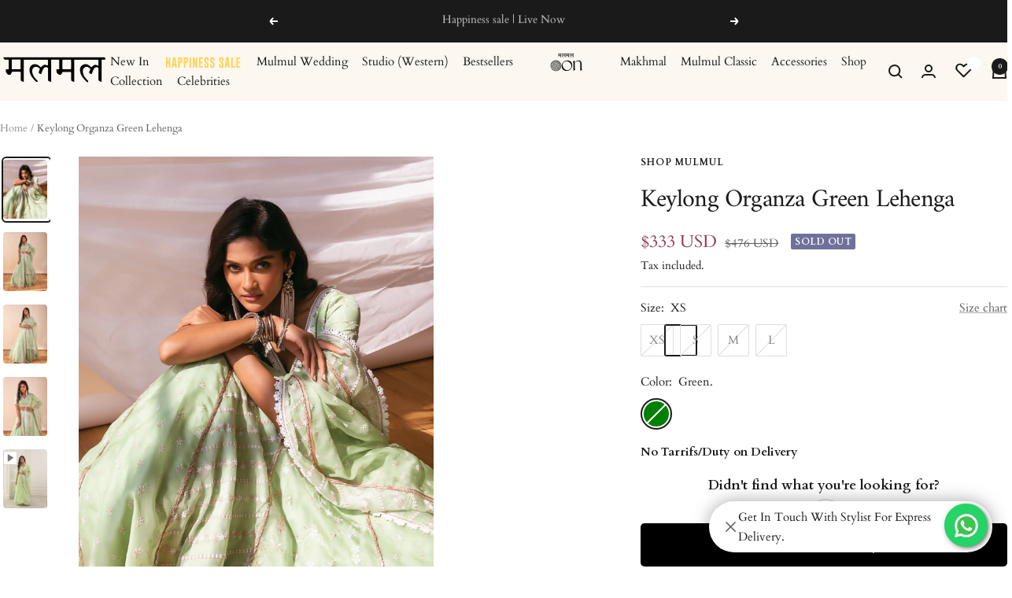

--- FILE ---
content_type: text/html; charset=utf-8
request_url: https://www.mulmul.co/products/mulmul-keylong-green-organza-lehenga
body_size: 59927
content:
<!doctype html>
<!-- Google Tag Manager -->
<script>(function(w,d,s,l,i){w[l]=w[l]||[];w[l].push({'gtm.start':
new Date().getTime(),event:'gtm.js'});var f=d.getElementsByTagName(s)[0],
j=d.createElement(s),dl=l!='dataLayer'?'&l='+l:'';j.async=true;j.src=
'https://www.googletagmanager.com/gtm.js?id='+i+dl;f.parentNode.insertBefore(j,f);
})(window,document,'script','dataLayer','GTM-PLHQF24');</script>
<!-- End Google Tag Manager --><html class="no-js" lang="en" dir="ltr">
  <head>
    <meta charset="utf-8">
    <meta name="viewport" content="width=device-width, initial-scale=1.0, height=device-height, minimum-scale=1.0, maximum-scale=1.0">
    <meta name="theme-color" content="#fcf7f0">
  
    <title>Keylong Organza Green Lehenga</title>
 <link rel="preload" fetchpriority="low" href="https://cdn.shopify.com/s/files/1/0088/4031/4931/files/desk-redirection.jpg?v=1716021054" as="image" type="image/jpg" />
    <link rel="preload" fetchpriority="high" href="https://cdn.shopify.com/s/files/1/0088/4031/4931/files/mob-redirection_1_1.png?v=1719576525" as="image" type="image/png" /><meta name="description" content="The Keylong Lehenga In Pure Organza Features Alternate Panels Of Floral Motifs And Diagonal Embroidery Work Perfectly Separated With Gota And Finished With A Floral Lace Trim Border. It???????ª?????S A Modern Take On A Classic Style And Is Enhanced With The Rich Organza Dupatta Highlighting Each Work On The Leheng"><link rel="alternate" hreflang="en-us" href="https://mulmul.co/products/mulmul-keylong-green-organza-lehenga" />
<link rel="alternate" hreflang="en-in" href="https://shopmulmul.com/products/mulmul-keylong-green-organza-lehenga" /><link rel="shortcut icon" href="//www.mulmul.co/cdn/shop/files/mu_96x96_6c4aa08e-e9f4-4366-a6c9-a59e64e8c457.png?v=1719923351&width=96" type="image/png"><link rel="preconnect" href="https://cdn.shopify.com">
    <link rel="dns-prefetch" href="https://productreviews.shopifycdn.com">
    <link rel="dns-prefetch" href="https://www.google-analytics.com"><link rel="preconnect" href="https://fonts.shopifycdn.com" crossorigin><link rel="preload" as="style" href="//www.mulmul.co/cdn/shop/t/85/assets/theme.css?v=178968674958882275191740733828"><link rel="preload" as="script" href="//www.mulmul.co/cdn/shop/t/85/assets/vendor.js?v=32643890569905814191738820634">
    <link rel="preload" as="script" href="//www.mulmul.co/cdn/shop/t/85/assets/theme.js?v=152080346361386715551744805499"><link rel="preload" as="fetch" href="/products/mulmul-keylong-green-organza-lehenga.js" crossorigin><link rel="preload" as="script" href="//www.mulmul.co/cdn/shop/t/85/assets/flickity.js?v=176646718982628074891738820634"><meta property="og:type" content="product">
  <meta property="og:title" content="Keylong Organza Green Lehenga">
  <meta property="product:price:amount" content="333">
  <meta property="product:price:currency" content="USD"><meta property="og:image" content="http://www.mulmul.co/cdn/shop/files/keylong-green-lehenga.jpg?v=1754315515&width=1024">
  <meta property="og:image:secure_url" content="https://www.mulmul.co/cdn/shop/files/keylong-green-lehenga.jpg?v=1754315515&width=1024">
  <meta property="og:image:width" content="1520">
  <meta property="og:image:height" content="2048"><meta property="og:description" content="The Keylong Lehenga In Pure Organza Features Alternate Panels Of Floral Motifs And Diagonal Embroidery Work Perfectly Separated With Gota And Finished With A Floral Lace Trim Border. It???????ª?????S A Modern Take On A Classic Style And Is Enhanced With The Rich Organza Dupatta Highlighting Each Work On The Leheng"><meta property="og:url" content="https://www.mulmul.co/products/mulmul-keylong-green-organza-lehenga">
<meta property="og:site_name" content="ShopMulmul USA"><meta name="twitter:card" content="summary"><meta name="twitter:title" content="Keylong Organza Green Lehenga">
  <meta name="twitter:description" content="The Keylong Lehenga In Pure Organza Features Alternate Panels Of Floral Motifs And Diagonal Embroidery Work Perfectly Separated With Gota And Finished With A Floral Lace Trim Border. It???????ª?????S A Modern Take On A Classic Style And Is Enhanced With The Rich Organza Dupatta Highlighting Each Work On The Lehenga. It Comes With An Unstitched Blouse Of Tiny Motifs And Floral Lace Trims.
Pack Contains - 1 Lehenga And 1.25 Meters Of Unstitched Blouse With 3 Meters Lace."><meta name="twitter:image" content="https://www.mulmul.co/cdn/shop/files/keylong-green-lehenga.jpg?v=1754315515&width=1200">
  <meta name="twitter:image:alt" content="">
    <script type="application/ld+json">{"@context":"http:\/\/schema.org\/","@id":"\/products\/mulmul-keylong-green-organza-lehenga#product","@type":"ProductGroup","brand":{"@type":"Brand","name":"Shop Mulmul"},"category":"Lehenga","description":"The Keylong Lehenga In Pure Organza Features Alternate Panels Of Floral Motifs And Diagonal Embroidery Work Perfectly Separated With Gota And Finished With A Floral Lace Trim Border. It???????ª?????S A Modern Take On A Classic Style And Is Enhanced With The Rich Organza Dupatta Highlighting Each Work On The Lehenga. It Comes With An Unstitched Blouse Of Tiny Motifs And Floral Lace Trims.\nPack Contains - 1 Lehenga And 1.25 Meters Of Unstitched Blouse With 3 Meters Lace.","hasVariant":[{"@id":"\/products\/mulmul-keylong-green-organza-lehenga?variant=39833961037905#variant","@type":"Product","image":"https:\/\/www.mulmul.co\/cdn\/shop\/files\/keylong-green-lehenga.jpg?v=1754315515\u0026width=1920","name":"Keylong Organza Green Lehenga - XS \/ Green","offers":{"@id":"\/products\/mulmul-keylong-green-organza-lehenga?variant=39833961037905#offer","@type":"Offer","availability":"http:\/\/schema.org\/OutOfStock","price":"333.00","priceCurrency":"USD","url":"https:\/\/www.mulmul.co\/products\/mulmul-keylong-green-organza-lehenga?variant=39833961037905"},"sku":"ML05GXS"},{"@id":"\/products\/mulmul-keylong-green-organza-lehenga?variant=39833961070673#variant","@type":"Product","image":"https:\/\/www.mulmul.co\/cdn\/shop\/files\/keylong-green-lehenga.jpg?v=1754315515\u0026width=1920","name":"Keylong Organza Green Lehenga - S \/ Green","offers":{"@id":"\/products\/mulmul-keylong-green-organza-lehenga?variant=39833961070673#offer","@type":"Offer","availability":"http:\/\/schema.org\/OutOfStock","price":"333.00","priceCurrency":"USD","url":"https:\/\/www.mulmul.co\/products\/mulmul-keylong-green-organza-lehenga?variant=39833961070673"},"sku":"ML05GS"},{"@id":"\/products\/mulmul-keylong-green-organza-lehenga?variant=39833961103441#variant","@type":"Product","image":"https:\/\/www.mulmul.co\/cdn\/shop\/files\/keylong-green-lehenga.jpg?v=1754315515\u0026width=1920","name":"Keylong Organza Green Lehenga - M \/ Green","offers":{"@id":"\/products\/mulmul-keylong-green-organza-lehenga?variant=39833961103441#offer","@type":"Offer","availability":"http:\/\/schema.org\/OutOfStock","price":"333.00","priceCurrency":"USD","url":"https:\/\/www.mulmul.co\/products\/mulmul-keylong-green-organza-lehenga?variant=39833961103441"},"sku":"ML05GM"},{"@id":"\/products\/mulmul-keylong-green-organza-lehenga?variant=39833961136209#variant","@type":"Product","image":"https:\/\/www.mulmul.co\/cdn\/shop\/files\/keylong-green-lehenga.jpg?v=1754315515\u0026width=1920","name":"Keylong Organza Green Lehenga - L \/ Green","offers":{"@id":"\/products\/mulmul-keylong-green-organza-lehenga?variant=39833961136209#offer","@type":"Offer","availability":"http:\/\/schema.org\/OutOfStock","price":"333.00","priceCurrency":"USD","url":"https:\/\/www.mulmul.co\/products\/mulmul-keylong-green-organza-lehenga?variant=39833961136209"},"sku":"ML05GL"}],"name":"Keylong Organza Green Lehenga","productGroupID":"6836962328657","url":"https:\/\/www.mulmul.co\/products\/mulmul-keylong-green-organza-lehenga"}</script><script type="application/ld+json">
  {
    "@context": "https://schema.org",
    "@type": "BreadcrumbList",
    "itemListElement": [{
        "@type": "ListItem",
        "position": 1,
        "name": "Home",
        "item": "https://www.mulmul.co"
      },{
            "@type": "ListItem",
            "position": 2,
            "name": "Keylong Organza Green Lehenga",
            "item": "https://www.mulmul.co/products/mulmul-keylong-green-organza-lehenga"
          }]
  }
</script>
    <link rel="preload" href="//www.mulmul.co/cdn/fonts/amiri/amiri_n4.fee8c3379b68ea3b9c7241a63b8a252071faad52.woff2" as="font" type="font/woff2" crossorigin><link rel="preload" href="//www.mulmul.co/cdn/fonts/cardo/cardo_n4.8d7bdd0369840597cbb62dc8a447619701d8d34a.woff2" as="font" type="font/woff2" crossorigin><style>
  /* Typography (heading) */
  @font-face {
  font-family: Amiri;
  font-weight: 400;
  font-style: normal;
  font-display: swap;
  src: url("//www.mulmul.co/cdn/fonts/amiri/amiri_n4.fee8c3379b68ea3b9c7241a63b8a252071faad52.woff2") format("woff2"),
       url("//www.mulmul.co/cdn/fonts/amiri/amiri_n4.94cde4e18ec8ae53bf8f7240b84e1f76ce23772d.woff") format("woff");
}

@font-face {
  font-family: Amiri;
  font-weight: 400;
  font-style: italic;
  font-display: swap;
  src: url("//www.mulmul.co/cdn/fonts/amiri/amiri_i4.95beacf234505f7529ea2b9b84305503763d41e2.woff2") format("woff2"),
       url("//www.mulmul.co/cdn/fonts/amiri/amiri_i4.8d0b215ae13ef2acc52deb9eff6cd2c66724cd2c.woff") format("woff");
}

/* Typography (body) */
  @font-face {
  font-family: Cardo;
  font-weight: 400;
  font-style: normal;
  font-display: swap;
  src: url("//www.mulmul.co/cdn/fonts/cardo/cardo_n4.8d7bdd0369840597cbb62dc8a447619701d8d34a.woff2") format("woff2"),
       url("//www.mulmul.co/cdn/fonts/cardo/cardo_n4.23b63d1eff80cb5da813c4cccb6427058253ce24.woff") format("woff");
}

@font-face {
  font-family: Cardo;
  font-weight: 400;
  font-style: italic;
  font-display: swap;
  src: url("//www.mulmul.co/cdn/fonts/cardo/cardo_i4.0e32d2e32a36e77888e9a063b238f6034ace33a8.woff2") format("woff2"),
       url("//www.mulmul.co/cdn/fonts/cardo/cardo_i4.40eb4278c959c5ae2eecf636849faa186b42d298.woff") format("woff");
}

@font-face {
  font-family: Cardo;
  font-weight: 700;
  font-style: normal;
  font-display: swap;
  src: url("//www.mulmul.co/cdn/fonts/cardo/cardo_n7.d1764502b55968f897125797ed59f6abd5dc8593.woff2") format("woff2"),
       url("//www.mulmul.co/cdn/fonts/cardo/cardo_n7.b5d64d4147ade913d679fed9918dc44cbe8121d2.woff") format("woff");
}

:root {--heading-color: 26, 26, 26;
    --text-color: 26, 26, 26;
    --background: 255, 255, 255;
    --secondary-background: 245, 241, 236;
    --border-color: 221, 221, 221;
    --border-color-darker: 163, 163, 163;
    --success-color: 46, 158, 123;
    --success-background: 213, 236, 229;
    --error-color: 222, 42, 42;
    --error-background: 253, 240, 240;
    --primary-button-background: 26, 26, 26;
    --primary-button-text-color: 255, 255, 255;
    --secondary-button-background: 252, 247, 240;
    --secondary-button-text-color: 26, 26, 26;
    --product-star-rating: 246, 164, 41;
    --product-on-sale-accent: 145, 59, 89;
    --product-sold-out-accent: 111, 113, 155;
    --product-custom-label-background: 64, 93, 230;
    --product-custom-label-text-color: 255, 255, 255;
    --product-custom-label-2-background: 243, 229, 182;
    --product-custom-label-2-text-color: 0, 0, 0;
    --product-low-stock-text-color: 222, 42, 42;
    --product-in-stock-text-color: 46, 158, 123;
    --loading-bar-background: 26, 26, 26;

    /* We duplicate some "base" colors as root colors, which is useful to use on drawer elements or popover without. Those should not be overridden to avoid issues */
    --root-heading-color: 26, 26, 26;
    --root-text-color: 26, 26, 26;
    --root-background: 255, 255, 255;
    --root-border-color: 221, 221, 221;
    --root-primary-button-background: 26, 26, 26;
    --root-primary-button-text-color: 255, 255, 255;

    --base-font-size: 15px;
    --heading-font-family: Amiri, serif;
    --heading-font-weight: 400;
    --heading-font-style: normal;
    --heading-text-transform: normal;
    --text-font-family: Cardo, serif;
    --text-font-weight: 400;
    --text-font-style: normal;
    --text-font-bold-weight: 700;

    /* Typography (font size) */
    --heading-xxsmall-font-size: 10px;
    --heading-xsmall-font-size: 10px;
    --heading-small-font-size: 11px;
    --heading-large-font-size: 32px;
    --heading-h1-font-size: 32px;
    --heading-h2-font-size: 28px;
    --heading-h3-font-size: 26px;
    --heading-h4-font-size: 22px;
    --heading-h5-font-size: 18px;
    --heading-h6-font-size: 16px;

    /* Control the look and feel of the theme by changing radius of various elements */
    --button-border-radius: 2px;
    --block-border-radius: 8px;
    --block-border-radius-reduced: 4px;
    --color-swatch-border-radius: 100%;

    /* Button size */
    --button-height: 48px;
    --button-small-height: 40px;

    /* Form related */
    --form-input-field-height: 48px;
    --form-input-gap: 16px;
    --form-submit-margin: 24px;

    /* Product listing related variables */
    --product-list-block-spacing: 32px;

    /* Video related */
    --play-button-background: 255, 255, 255;
    --play-button-arrow: 26, 26, 26;

    /* RTL support */
    --transform-logical-flip: 1;
    --transform-origin-start: left;
    --transform-origin-end: right;

    /* Other */
    --zoom-cursor-svg-url: url(//www.mulmul.co/cdn/shop/t/85/assets/zoom-cursor.svg?v=123913062987884252981738820634);
    --arrow-right-svg-url: url(//www.mulmul.co/cdn/shop/t/85/assets/arrow-right.svg?v=88946934944805437251738820634);
    --arrow-left-svg-url: url(//www.mulmul.co/cdn/shop/t/85/assets/arrow-left.svg?v=112457598847827652331738820634);

    /* Some useful variables that we can reuse in our CSS. Some explanation are needed for some of them:
       - container-max-width-minus-gutters: represents the container max width without the edge gutters
       - container-outer-width: considering the screen width, represent all the space outside the container
       - container-outer-margin: same as container-outer-width but get set to 0 inside a container
       - container-inner-width: the effective space inside the container (minus gutters)
       - grid-column-width: represents the width of a single column of the grid
       - vertical-breather: this is a variable that defines the global "spacing" between sections, and inside the section
                            to create some "breath" and minimum spacing
     */
    --container-max-width: 1600px;
    --container-gutter: 24px;
    --container-max-width-minus-gutters: calc(var(--container-max-width) - (var(--container-gutter)) * 2);
    --container-outer-width: max(calc((100vw - var(--container-max-width-minus-gutters)) / 2), var(--container-gutter));
    --container-outer-margin: var(--container-outer-width);
    --container-inner-width: calc(100vw - var(--container-outer-width) * 2);

    --grid-column-count: 10;
    --grid-gap: 24px;
    --grid-column-width: calc((100vw - var(--container-outer-width) * 2 - var(--grid-gap) * (var(--grid-column-count) - 1)) / var(--grid-column-count));

    --vertical-breather: 48px;
    --vertical-breather-tight: 48px;

    /* Shopify related variables */
    --payment-terms-background-color: #ffffff;
  }

  @media screen and (min-width: 741px) {
    :root {
      --container-gutter: 40px;
      --grid-column-count: 20;
      --vertical-breather: 64px;
      --vertical-breather-tight: 64px;

      /* Typography (font size) */
      --heading-xsmall-font-size: 11px;
      --heading-small-font-size: 12px;
      --heading-large-font-size: 48px;
      --heading-h1-font-size: 48px;
      --heading-h2-font-size: 36px;
      --heading-h3-font-size: 30px;
      --heading-h4-font-size: 22px;
      --heading-h5-font-size: 18px;
      --heading-h6-font-size: 16px;

      /* Form related */
      --form-input-field-height: 52px;
      --form-submit-margin: 32px;

      /* Button size */
      --button-height: 52px;
      --button-small-height: 44px;
    }
  }

  @media screen and (min-width: 1200px) {
    :root {
      --vertical-breather: 80px;
      --vertical-breather-tight: 64px;
      --product-list-block-spacing: 48px;

      /* Typography */
      --heading-large-font-size: 58px;
      --heading-h1-font-size: 50px;
      --heading-h2-font-size: 44px;
      --heading-h3-font-size: 32px;
      --heading-h4-font-size: 26px;
      --heading-h5-font-size: 22px;
      --heading-h6-font-size: 16px;
    }
  }

  @media screen and (min-width: 1600px) {
    :root {
      --vertical-breather: 90px;
      --vertical-breather-tight: 64px;
    }
  }
</style>
    <script>
  // This allows to expose several variables to the global scope, to be used in scripts
  window.themeVariables = {
    settings: {
      direction: "ltr",
      pageType: "product",
      cartCount: 0,
      moneyFormat: "${{amount_no_decimals}} USD",
      moneyWithCurrencyFormat: "${{amount_no_decimals}} USD",
      showVendor: false,
      discountMode: "saving",
      currencyCodeEnabled: false,
      cartType: "drawer",
      cartCurrency: "USD",
      mobileZoomFactor: 2.5
    },

    routes: {
      host: "www.mulmul.co",
      rootUrl: "\/",
      rootUrlWithoutSlash: '',
      cartUrl: "\/cart",
      cartAddUrl: "\/cart\/add",
      cartChangeUrl: "\/cart\/change",
      searchUrl: "\/search",
      predictiveSearchUrl: "\/search\/suggest",
      productRecommendationsUrl: "\/recommendations\/products"
    },

    strings: {
      accessibilityDelete: "Delete",
      accessibilityClose: "Close",
      collectionSoldOut: "Sold out",
      collectionDiscount: "Save @savings@",
      productSalePrice: "Sale price",
      productRegularPrice: "Regular price",
      productFormUnavailable: "Unavailable",
      productFormSoldOut: "Sold out",
      productFormPreOrder: "Pre-order",
      productFormAddToCart: "Add to cart",
      searchNoResults: "No results could be found.",
      searchNewSearch: "New search",
      searchProducts: "Products",
      searchArticles: "Journal",
      searchPages: "Pages",
      searchCollections: "Collections",
      cartViewCart: "View cart",
      cartItemAdded: "Item added to your cart!",
      cartItemAddedShort: "Added to your cart!",
      cartAddOrderNote: "Add order note",
      cartEditOrderNote: "Edit order note",
      shippingEstimatorNoResults: "Sorry, we do not ship to your address.",
      shippingEstimatorOneResult: "There is one shipping rate for your address:",
      shippingEstimatorMultipleResults: "There are several shipping rates for your address:",
      shippingEstimatorError: "One or more error occurred while retrieving shipping rates:"
    },

    libs: {
      flickity: "\/\/www.mulmul.co\/cdn\/shop\/t\/85\/assets\/flickity.js?v=176646718982628074891738820634",
      photoswipe: "\/\/www.mulmul.co\/cdn\/shop\/t\/85\/assets\/photoswipe.js?v=132268647426145925301738820634",
      qrCode: "\/\/www.mulmul.co\/cdn\/shopifycloud\/storefront\/assets\/themes_support\/vendor\/qrcode-3f2b403b.js"
    },

    breakpoints: {
      phone: 'screen and (max-width: 740px)',
      tablet: 'screen and (min-width: 741px) and (max-width: 999px)',
      tabletAndUp: 'screen and (min-width: 741px)',
      pocket: 'screen and (max-width: 999px)',
      lap: 'screen and (min-width: 1000px) and (max-width: 1199px)',
      lapAndUp: 'screen and (min-width: 1000px)',
      desktop: 'screen and (min-width: 1200px)',
      wide: 'screen and (min-width: 1400px)'
    }
  };

  window.addEventListener('pageshow', async () => {
    const cartContent = await (await fetch(`${window.themeVariables.routes.cartUrl}.js`, {cache: 'reload'})).json();
    document.documentElement.dispatchEvent(new CustomEvent('cart:refresh', {detail: {cart: cartContent}}));
  });

  if ('noModule' in HTMLScriptElement.prototype) {
    // Old browsers (like IE) that does not support module will be considered as if not executing JS at all
    document.documentElement.className = document.documentElement.className.replace('no-js', 'js');

    requestAnimationFrame(() => {
      const viewportHeight = (window.visualViewport ? window.visualViewport.height : document.documentElement.clientHeight);
      document.documentElement.style.setProperty('--window-height',viewportHeight + 'px');
    });
  }// We save the product ID in local storage to be eventually used for recently viewed section
    try {
      const items = JSON.parse(localStorage.getItem('theme:recently-viewed-products') || '[]');

      // We check if the current product already exists, and if it does not, we add it at the start
      if (!items.includes(6836962328657)) {
        items.unshift(6836962328657);
      }

      localStorage.setItem('theme:recently-viewed-products', JSON.stringify(items.slice(0, 20)));
    } catch (e) {
      // Safari in private mode does not allow setting item, we silently fail
    }</script>

    <link rel="stylesheet" href="//www.mulmul.co/cdn/shop/t/85/assets/theme.css?v=178968674958882275191740733828">
    <script src="//www.mulmul.co/cdn/shop/t/85/assets/vendor.js?v=32643890569905814191738820634" defer></script>
    <script src="//www.mulmul.co/cdn/shop/t/85/assets/theme.js?v=152080346361386715551744805499" defer></script>
    <script src="//www.mulmul.co/cdn/shop/t/85/assets/custom.js?v=167639537848865775061738820634" defer></script>
     <script src="https://ajax.googleapis.com/ajax/libs/jquery/3.7.1/jquery.min.js"></script>


    <script>window.performance && window.performance.mark && window.performance.mark('shopify.content_for_header.start');</script><meta id="shopify-digital-wallet" name="shopify-digital-wallet" content="/24662409297/digital_wallets/dialog">
<link rel="alternate" type="application/json+oembed" href="https://www.mulmul.co/products/mulmul-keylong-green-organza-lehenga.oembed">
<script async="async" src="/checkouts/internal/preloads.js?locale=en-US"></script>
<script id="shopify-features" type="application/json">{"accessToken":"f5fd174927bef15b0177268b1f1e9d3e","betas":["rich-media-storefront-analytics"],"domain":"www.mulmul.co","predictiveSearch":true,"shopId":24662409297,"locale":"en"}</script>
<script>var Shopify = Shopify || {};
Shopify.shop = "shopmulmul-usa.myshopify.com";
Shopify.locale = "en";
Shopify.currency = {"active":"USD","rate":"1.0"};
Shopify.country = "US";
Shopify.theme = {"name":"Copy of Copy of   02-09-24","id":174157332848,"schema_name":"Focal","schema_version":"11.2.1","theme_store_id":null,"role":"main"};
Shopify.theme.handle = "null";
Shopify.theme.style = {"id":null,"handle":null};
Shopify.cdnHost = "www.mulmul.co/cdn";
Shopify.routes = Shopify.routes || {};
Shopify.routes.root = "/";</script>
<script type="module">!function(o){(o.Shopify=o.Shopify||{}).modules=!0}(window);</script>
<script>!function(o){function n(){var o=[];function n(){o.push(Array.prototype.slice.apply(arguments))}return n.q=o,n}var t=o.Shopify=o.Shopify||{};t.loadFeatures=n(),t.autoloadFeatures=n()}(window);</script>
<script id="shop-js-analytics" type="application/json">{"pageType":"product"}</script>
<script defer="defer" async type="module" src="//www.mulmul.co/cdn/shopifycloud/shop-js/modules/v2/client.init-shop-cart-sync_C5BV16lS.en.esm.js"></script>
<script defer="defer" async type="module" src="//www.mulmul.co/cdn/shopifycloud/shop-js/modules/v2/chunk.common_CygWptCX.esm.js"></script>
<script type="module">
  await import("//www.mulmul.co/cdn/shopifycloud/shop-js/modules/v2/client.init-shop-cart-sync_C5BV16lS.en.esm.js");
await import("//www.mulmul.co/cdn/shopifycloud/shop-js/modules/v2/chunk.common_CygWptCX.esm.js");

  window.Shopify.SignInWithShop?.initShopCartSync?.({"fedCMEnabled":true,"windoidEnabled":true});

</script>
<script>(function() {
  var isLoaded = false;
  function asyncLoad() {
    if (isLoaded) return;
    isLoaded = true;
    var urls = ["https:\/\/loox.io\/widget\/lhYopR72ug\/loox.1681895262879.js?shop=shopmulmul-usa.myshopify.com"];
    for (var i = 0; i < urls.length; i++) {
      var s = document.createElement('script');
      s.type = 'text/javascript';
      s.async = true;
      s.src = urls[i];
      var x = document.getElementsByTagName('script')[0];
      x.parentNode.insertBefore(s, x);
    }
  };
  if(window.attachEvent) {
    window.attachEvent('onload', asyncLoad);
  } else {
    window.addEventListener('load', asyncLoad, false);
  }
})();</script>
<script id="__st">var __st={"a":24662409297,"offset":19800,"reqid":"6b789923-ad20-4755-8d22-6d2d9bc661ef-1768803600","pageurl":"www.mulmul.co\/products\/mulmul-keylong-green-organza-lehenga","u":"94d6cccca9dd","p":"product","rtyp":"product","rid":6836962328657};</script>
<script>window.ShopifyPaypalV4VisibilityTracking = true;</script>
<script id="captcha-bootstrap">!function(){'use strict';const t='contact',e='account',n='new_comment',o=[[t,t],['blogs',n],['comments',n],[t,'customer']],c=[[e,'customer_login'],[e,'guest_login'],[e,'recover_customer_password'],[e,'create_customer']],r=t=>t.map((([t,e])=>`form[action*='/${t}']:not([data-nocaptcha='true']) input[name='form_type'][value='${e}']`)).join(','),a=t=>()=>t?[...document.querySelectorAll(t)].map((t=>t.form)):[];function s(){const t=[...o],e=r(t);return a(e)}const i='password',u='form_key',d=['recaptcha-v3-token','g-recaptcha-response','h-captcha-response',i],f=()=>{try{return window.sessionStorage}catch{return}},m='__shopify_v',_=t=>t.elements[u];function p(t,e,n=!1){try{const o=window.sessionStorage,c=JSON.parse(o.getItem(e)),{data:r}=function(t){const{data:e,action:n}=t;return t[m]||n?{data:e,action:n}:{data:t,action:n}}(c);for(const[e,n]of Object.entries(r))t.elements[e]&&(t.elements[e].value=n);n&&o.removeItem(e)}catch(o){console.error('form repopulation failed',{error:o})}}const l='form_type',E='cptcha';function T(t){t.dataset[E]=!0}const w=window,h=w.document,L='Shopify',v='ce_forms',y='captcha';let A=!1;((t,e)=>{const n=(g='f06e6c50-85a8-45c8-87d0-21a2b65856fe',I='https://cdn.shopify.com/shopifycloud/storefront-forms-hcaptcha/ce_storefront_forms_captcha_hcaptcha.v1.5.2.iife.js',D={infoText:'Protected by hCaptcha',privacyText:'Privacy',termsText:'Terms'},(t,e,n)=>{const o=w[L][v],c=o.bindForm;if(c)return c(t,g,e,D).then(n);var r;o.q.push([[t,g,e,D],n]),r=I,A||(h.body.append(Object.assign(h.createElement('script'),{id:'captcha-provider',async:!0,src:r})),A=!0)});var g,I,D;w[L]=w[L]||{},w[L][v]=w[L][v]||{},w[L][v].q=[],w[L][y]=w[L][y]||{},w[L][y].protect=function(t,e){n(t,void 0,e),T(t)},Object.freeze(w[L][y]),function(t,e,n,w,h,L){const[v,y,A,g]=function(t,e,n){const i=e?o:[],u=t?c:[],d=[...i,...u],f=r(d),m=r(i),_=r(d.filter((([t,e])=>n.includes(e))));return[a(f),a(m),a(_),s()]}(w,h,L),I=t=>{const e=t.target;return e instanceof HTMLFormElement?e:e&&e.form},D=t=>v().includes(t);t.addEventListener('submit',(t=>{const e=I(t);if(!e)return;const n=D(e)&&!e.dataset.hcaptchaBound&&!e.dataset.recaptchaBound,o=_(e),c=g().includes(e)&&(!o||!o.value);(n||c)&&t.preventDefault(),c&&!n&&(function(t){try{if(!f())return;!function(t){const e=f();if(!e)return;const n=_(t);if(!n)return;const o=n.value;o&&e.removeItem(o)}(t);const e=Array.from(Array(32),(()=>Math.random().toString(36)[2])).join('');!function(t,e){_(t)||t.append(Object.assign(document.createElement('input'),{type:'hidden',name:u})),t.elements[u].value=e}(t,e),function(t,e){const n=f();if(!n)return;const o=[...t.querySelectorAll(`input[type='${i}']`)].map((({name:t})=>t)),c=[...d,...o],r={};for(const[a,s]of new FormData(t).entries())c.includes(a)||(r[a]=s);n.setItem(e,JSON.stringify({[m]:1,action:t.action,data:r}))}(t,e)}catch(e){console.error('failed to persist form',e)}}(e),e.submit())}));const S=(t,e)=>{t&&!t.dataset[E]&&(n(t,e.some((e=>e===t))),T(t))};for(const o of['focusin','change'])t.addEventListener(o,(t=>{const e=I(t);D(e)&&S(e,y())}));const B=e.get('form_key'),M=e.get(l),P=B&&M;t.addEventListener('DOMContentLoaded',(()=>{const t=y();if(P)for(const e of t)e.elements[l].value===M&&p(e,B);[...new Set([...A(),...v().filter((t=>'true'===t.dataset.shopifyCaptcha))])].forEach((e=>S(e,t)))}))}(h,new URLSearchParams(w.location.search),n,t,e,['guest_login'])})(!0,!0)}();</script>
<script integrity="sha256-4kQ18oKyAcykRKYeNunJcIwy7WH5gtpwJnB7kiuLZ1E=" data-source-attribution="shopify.loadfeatures" defer="defer" src="//www.mulmul.co/cdn/shopifycloud/storefront/assets/storefront/load_feature-a0a9edcb.js" crossorigin="anonymous"></script>
<script data-source-attribution="shopify.dynamic_checkout.dynamic.init">var Shopify=Shopify||{};Shopify.PaymentButton=Shopify.PaymentButton||{isStorefrontPortableWallets:!0,init:function(){window.Shopify.PaymentButton.init=function(){};var t=document.createElement("script");t.src="https://www.mulmul.co/cdn/shopifycloud/portable-wallets/latest/portable-wallets.en.js",t.type="module",document.head.appendChild(t)}};
</script>
<script data-source-attribution="shopify.dynamic_checkout.buyer_consent">
  function portableWalletsHideBuyerConsent(e){var t=document.getElementById("shopify-buyer-consent"),n=document.getElementById("shopify-subscription-policy-button");t&&n&&(t.classList.add("hidden"),t.setAttribute("aria-hidden","true"),n.removeEventListener("click",e))}function portableWalletsShowBuyerConsent(e){var t=document.getElementById("shopify-buyer-consent"),n=document.getElementById("shopify-subscription-policy-button");t&&n&&(t.classList.remove("hidden"),t.removeAttribute("aria-hidden"),n.addEventListener("click",e))}window.Shopify?.PaymentButton&&(window.Shopify.PaymentButton.hideBuyerConsent=portableWalletsHideBuyerConsent,window.Shopify.PaymentButton.showBuyerConsent=portableWalletsShowBuyerConsent);
</script>
<script>
  function portableWalletsCleanup(e){e&&e.src&&console.error("Failed to load portable wallets script "+e.src);var t=document.querySelectorAll("shopify-accelerated-checkout .shopify-payment-button__skeleton, shopify-accelerated-checkout-cart .wallet-cart-button__skeleton"),e=document.getElementById("shopify-buyer-consent");for(let e=0;e<t.length;e++)t[e].remove();e&&e.remove()}function portableWalletsNotLoadedAsModule(e){e instanceof ErrorEvent&&"string"==typeof e.message&&e.message.includes("import.meta")&&"string"==typeof e.filename&&e.filename.includes("portable-wallets")&&(window.removeEventListener("error",portableWalletsNotLoadedAsModule),window.Shopify.PaymentButton.failedToLoad=e,"loading"===document.readyState?document.addEventListener("DOMContentLoaded",window.Shopify.PaymentButton.init):window.Shopify.PaymentButton.init())}window.addEventListener("error",portableWalletsNotLoadedAsModule);
</script>

<script type="module" src="https://www.mulmul.co/cdn/shopifycloud/portable-wallets/latest/portable-wallets.en.js" onError="portableWalletsCleanup(this)" crossorigin="anonymous"></script>
<script nomodule>
  document.addEventListener("DOMContentLoaded", portableWalletsCleanup);
</script>

<link id="shopify-accelerated-checkout-styles" rel="stylesheet" media="screen" href="https://www.mulmul.co/cdn/shopifycloud/portable-wallets/latest/accelerated-checkout-backwards-compat.css" crossorigin="anonymous">
<style id="shopify-accelerated-checkout-cart">
        #shopify-buyer-consent {
  margin-top: 1em;
  display: inline-block;
  width: 100%;
}

#shopify-buyer-consent.hidden {
  display: none;
}

#shopify-subscription-policy-button {
  background: none;
  border: none;
  padding: 0;
  text-decoration: underline;
  font-size: inherit;
  cursor: pointer;
}

#shopify-subscription-policy-button::before {
  box-shadow: none;
}

      </style>

<script>window.performance && window.performance.mark && window.performance.mark('shopify.content_for_header.end');</script>
   
  <style>

  .header__linklist-item a[href*="/collections/mulmul-oon"] {
    background-image: url(https://cdn.shopify.com/s/files/1/0585/6051/2043/files/MulmumMenuLogo_df4d76f5-0d35-4a4c-aeb7-17f7bfa470ce.webp?v=1766143377);
    background-repeat: no-repeat;
    text-indent: -9999999px;
    width: 100px;
    background-position: 0px 1px;
    background-size: contain;
}
     .mobile-nav__item a[href*="/collections/mulmul-oon"]{
     background-image: url(https://cdn.shopify.com/s/files/1/0585/6051/2043/files/MulmumMenuLogo_df4d76f5-0d35-4a4c-aeb7-17f7bfa470ce.webp?v=1766143377);
    background-repeat: no-repeat;
    text-indent: -9999999px;
    width: 160px;
       padding: 10px;
    background-position: -4px 1px;
    background-size: contain;
    }





    
  .header__linklist-item a[href*="/collections/princess-diaries"] {
    background-image: url(https://cdn.shopify.com/s/files/1/0088/4031/4931/files/1_1_c5631537-b85c-4c92-9e00-c42de115f952.png?v=1755070879);
    background-repeat: no-repeat;
    text-indent: -9999999px;
    width: 100px;
    background-position: 0px 1px;
    background-size: contain;
}
     .mobile-nav__item a[href*="/collections/princess-diaries"]{
     background-image: url(https://cdn.shopify.com/s/files/1/0088/4031/4931/files/1_1_c5631537-b85c-4c92-9e00-c42de115f952.png?v=1755070879);
    background-repeat: no-repeat;
    text-indent: -9999999px;
    width: 160px;
       padding: 10px;
    background-position: -4px 1px;
    background-size: contain;
    } 



.header__linklist-item a.main_header_item[href*="/collections/rocket-girls"] {
    background-image: url(https://cdn.shopify.com/s/files/1/0246/6240/9297/files/MulmumMenuLogo2_18ce4047-8bc5-4f77-86a3-f6bc255e3096.avif?v=1761138038);
    background-repeat: no-repeat;
    text-indent: -9999999px;
    width: 100px;
    background-position: 0px 1px;
    background-size: contain;
}
     .mobile-nav__item a.mobile_main_nav[href*="/collections/rocket-girls"]{
     background-image: url(https://cdn.shopify.com/s/files/1/0246/6240/9297/files/MulmumMenuLogo2_18ce4047-8bc5-4f77-86a3-f6bc255e3096.avif?v=1761138038);
    background-repeat: no-repeat;
    text-indent: -9999999px;
    width: 160px;
       padding: 10px;
    background-position: -4px 1px;
    background-size: contain;
    } 










       .header__linklist-item a[href*="/karwachauth-edit"] {
    background-image: url(https://cdn.shopify.com/s/files/1/0246/6240/9297/files/Mulmum_Menu_Logo_4_bb5ccb78-b2f7-4fbc-abf9-a4b0417a6f82.png?v=1757671699);
    background-repeat: no-repeat;
    text-indent: -9999999px;
    width: 100px;
    background-position: 0px 1px;
    background-size: contain;
}
     .mobile-nav__item a[href*="/karwachauth-edit"]{
     background-image: url(https://cdn.shopify.com/s/files/1/0246/6240/9297/files/Mulmum_Menu_Logo_4_bb5ccb78-b2f7-4fbc-abf9-a4b0417a6f82.png?v=1757671699);
    background-repeat: no-repeat;
    text-indent: -9999999px;
    width: 100%;
       padding: 10px;
    background-position: 0px 1px;
    background-size: contain;
    }
 

     .header__linklist-item a[href*="/collections/happiness-sale"] {
    background-image: url(https://cdn.shopify.com/s/files/1/0246/6240/9297/files/Mulmum_Menu_Logo_2_24d40df7-f690-484b-9bf0-255d8d24efee.png?v=1768379667);
    background-repeat: no-repeat;
    text-indent: -9999999px;
    width: 100px;
    background-position: 0px 1px;
    background-size: contain;
}
     .mobile-nav__item a[href*="/collections/happiness-sale"]{
     background-image: url(https://cdn.shopify.com/s/files/1/0246/6240/9297/files/Mulmum_Menu_Logo_2_24d40df7-f690-484b-9bf0-255d8d24efee.png?v=1768379667);
    background-repeat: no-repeat;
    text-indent: -9999999px;
    width: 160px;
       padding: 10px;
    background-position: 0px 0px;
    background-size: contain;
    }
     span.product-facet__meta-bar-item.product-facet__meta-bar-item--count {
    display: none; 
}
    .dots-nav.dots-nav--centered {
    display: -webkit-box;
    -webkit-box-orient: vertical;
    -webkit-line-clamp: 1;
    overflow: hidden;
    text-overflow: ellipsis;
}
    
    cart-drawer#mini-cart {
    z-index: 9999;
}
 
.header__linklist-item a[href*="/collections/sale"], .mobile-nav__item a[href*="/collections/sale"]{
    color: #B21A5A;
    font-weight: bold;
    text-transform: uppercase;
}
  

.product-item__quick-buy-button{
  bottom: -10px;
}


  </style>
<script type="text/javascript">
    (function(c,l,a,r,i,t,y){
        c[a]=c[a]||function(){(c[a].q=c[a].q||[]).push(arguments)};
        t=l.createElement(r);t.async=1;t.src="https://www.clarity.ms/tag/"+i;
        y=l.getElementsByTagName(r)[0];y.parentNode.insertBefore(t,y);
    })(window, document, "clarity", "script", "itv55uoadp");
</script>
  <!-- BEGIN app block: shopify://apps/netcore-cloud/blocks/ncembed/39b6e78f-e84b-446a-abad-e599f7b16b02 -->

  <script defer="defer" type='text/javascript' src='https://cdnt.netcoresmartech.com/smartechclient.js'></script>

  <script type='text/javascript'>
    var SmartechAppProductsCookie='';
    var SmartechAppProductsData={};
    var SmartechAppProductsCookieName='SmartechAppProductsCookie';

    function setNetcoreCookie(cname, cvalue, exdays) {
      cvalue=encodeURIComponent(cvalue);
      const d = new Date();
      d.setTime(d.getTime() + (exdays * 24 * 60 * 60 * 1000));
      let expires = "expires="+d.toUTCString();
      document.cookie = cname + "=" + cvalue + ";" + expires + ";path=/";
    }

    function getNetcoreCookie(cname) {
      let name = cname + "=";
      let ca = document.cookie.split(';');
      for(let i = 0; i < ca.length; i++) {
        let c = ca[i];
        while (c.charAt(0) == ' ') {
          c = c.substring(1);
        }
        if (c.indexOf(name) == 0) {
          return decodeURIComponent(c.substring(name.length, c.length));
        }
      }
      return null;
    }

    (function(SmartechApp){

      var pCollections=[];
      var pTags=[];

      SmartechApp.searchProduct = {
        Currency: Shopify.currency.active,
          items: []
      };

      SmartechApp.currentProductData={productTags:'',productType:'',productCollections:''};

      SmartechApp.pageTitle = 'Keylong Organza Green Lehenga';
      SmartechApp.template = 'product';
      SmartechApp.pageUrl = 'https://www.mulmul.co/products/mulmul-keylong-green-organza-lehenga';
      SmartechApp.config = JSON.parse(atob('[base64]'));
      SmartechApp.dispatchngn='https://twa.netcoresmartech.com/dispatchngn';
      SmartechApp.cartUrl = {
        list: '/cart',
        add: '/cart/add',
        clear: '/cart/clear',
        update: '/cart/change',
        change: '/cart/change',
      }                                             
      
      localStorage.setItem("SmartechApp", JSON.stringify(SmartechApp));

      <!-- Fix for Cloud Search APP -->
      if(typeof SmartechAppCustom!=undefined && typeof SmartechAppCustom!='undefined' && SmartechAppCustom!=null && SmartechAppCustom!='null'){
        SmartechApp.searchProduct=SmartechAppCustom.searchProduct;
      }

      

      var smartechReady = setInterval(function() {
        if (typeof smartech === 'function') {
          clearInterval(smartechReady);
          smartech('create', SmartechApp.config.trackingid);
          smartech('register', SmartechApp.config.siteid);
          
        }
      }, 50);

      
      
        
          pCollections.push('Flat 30% Off');
        
          pCollections.push('Indian Clothes');
        
          pCollections.push('Indian Outfits for Women');
        
          pCollections.push('Indian Traditional Wear');
        
          pCollections.push('Indian Wear');
        
          pCollections.push('Lehengas');
        
          pCollections.push('Lehengas/Sarees');
        
          pCollections.push('Makhmal');
        
          pCollections.push('Products');
        
          pCollections.push('reception');
        
          pCollections.push('test');
        

        
          pTags.push('FebSale');
        
          pTags.push('flow-publish');
        
          pTags.push('flow-unpublish');
        
          pTags.push('LEHENGA');
        
          pTags.push('Lehenga/saree');
        

        var productData={};
        var productId=6836962328657;
        productData[productId]={type:'Lehenga',tags:pTags.join(','),collections:pCollections.join(',')};

        SmartechApp.currentProductData.productTags=pTags.join(',');
        SmartechApp.currentProductData.productType=productData[productId].type;
        SmartechApp.currentProductData.productCollections=pCollections.join(',');

        SmartechAppProductsCookie=getNetcoreCookie(SmartechAppProductsCookieName);

        if(SmartechAppProductsCookie=="" || SmartechAppProductsCookie==null){
            var productCookieData=JSON.stringify(productData);
            //setNetcoreCookie(SmartechAppProductsCookieName, productCookieData, 30);
        }
        else{
            var productCookieData=JSON.parse(SmartechAppProductsCookie);
            productCookieData[productId]=productData[productId];
            //setNetcoreCookie(SmartechAppProductsCookieName, JSON.stringify(productCookieData), 30);
            setNetcoreCookie(SmartechAppProductsCookieName, null, -1);
        }

      

      var EmailCustId = false;

      
      var wnconfig = setInterval(function(){
        if(typeof smartech_wnconfig !=undefined && typeof smartech_wnconfig!='undefined' && smartech_wnconfig!='' && smartech_wnconfig!=null)
        {
          localStorage.setItem("wnconfig", JSON.stringify(smartech_wnconfig));
          clearInterval(wnconfig);
        }
      },5);
    })(window.SmartechApp = {});
  </script>
  <script defer="defer" type='text/javascript' src='https://cdnt.netcoresmartech.com/smartechcode.js?ver=3.49'></script>


<!-- END app block --><!-- BEGIN app block: shopify://apps/infinite-scroll/blocks/app-embed/a3bc84f2-5d30-48ba-bdd2-bc9edbc709f6 --><!-- BEGIN app snippet: app-embed -->

    

<script type="application/json" id="magepowapp-infinitescroll-loader" >
    <svg
      version="1.1"
      xmlns="http://www.w3.org/2000/svg"
      xmlns:xlink="http://www.w3.org/1999/xlink"
      x="0px"
      y="0px"
      width="50px"
      height="50px"
      viewBox="0 0 40 40"
      enable-background="new 0 0 40 40"
      xml:space="preserve"
    >
      <path opacity="1" fill="#016E52" d="M20.201,5.169c-8.254,0-14.946,6.692-14.946,14.946c0,8.255,6.692,14.946,14.946,14.946
        s14.946-6.691,14.946-14.946C35.146,11.861,28.455,5.169,20.201,5.169z M20.201,31.749c-6.425,0-11.634-5.208-11.634-11.634
        c0-6.425,5.209-11.634,11.634-11.634c6.425,0,11.633,5.209,11.633,11.634C31.834,26.541,26.626,31.749,20.201,31.749z"/>
      <path fill="#ffffff" d="M26.013,10.047l1.654-2.866c-2.198-1.272-4.743-2.012-7.466-2.012h0v3.312h0
        C22.32,8.481,24.301,9.057,26.013,10.047z">
        <animateTransform attributeType="xml"
          attributeName="transform"
          type="rotate"
          from="0 20 20"
          to="360 20 20"
          dur="0.5s"
          repeatCount="indefinite"/>
        </path>
    </svg>
  </script><script
  type="application/json"
  id="magepowapps-infinitescroll-settings"
  data-loading="https://cdn.shopify.com/extensions/019b0946-8238-7b29-a39c-7bd6fa4def81/app-e-xtension-138/assets/loader.svg"
  data-asset-css="https://cdn.shopify.com/extensions/019b0946-8238-7b29-a39c-7bd6fa4def81/app-e-xtension-138/assets/infinitescroll.min.css"
  data-page_type="product"
  data-item-count="0"
  data-plan="1"
>
  {"autoLink":true,"offset":-1,"font_size":1,"borderSize":1,"borderRadius":5,"imageMaxWidth":100,"circleColor":"#016E52","backgroundButtonLoadmore":"#EFEFEF","borderColor":"#016E52","textLoadmoreColor":"","textLoadingColor":"#121212","colorArrowBacktotop":"#000000","backgroundBacktotop":"#ffffff","prevMoreButtonText":"","loadingText":"Loading ...","loadMoreButtonText":"Load More","container":"","item":"","pagination":"","custom_css":""}
</script>
<script
  class="x-magepow-init"
  type="application/json"
  data-infinitescroll="https://cdn.shopify.com/extensions/019b0946-8238-7b29-a39c-7bd6fa4def81/app-e-xtension-138/assets/infinitescroll.min.js"
></script>
<style data-shopify>
  :root{
  --ias-border-width: 1px;
  --ias-border-color: #016E52;
  --ias-border-radius: 5px;
  --ias-bg-loadmore-color: #EFEFEF;
  --ias-bg-backtotop-color: #ffffff;
  --ias-arrow-border-color: #000000;
  }
  .ias-trigger, .ias-spinner, .ias-noneleft, .ias-text {font-size: 1em;}
  .ias-trigger .load-more {}
  .ias-spinner span em {color: #121212;}
  .ias-noneleft {}
  .ias-noneleft .load-end {}
  .ias-spinner img {
    max-width: 100%;
  }
  
</style>
<!-- END app snippet --><!-- END app block --><!-- BEGIN app block: shopify://apps/cooee/blocks/app-embed-main/2f17a8e7-57ed-4fda-b07d-26521d722e6f -->
    
<!-- BEGIN app snippet: common-script --><link rel="dns-prefetch" href="//api.sdk.letscooee.com">
<link rel="preconnect" href="https://api.sdk.letscooee.com" crossorigin>
<script>
    (() => {
        if (!window.CooeeSDK) {
            Object.defineProperty(window, 'CooeeSDK', {
                value: {events: [], profile: [], account: [], screen: [], page: []},
                writable: false,
                enumerable: false,
                configurable: false,
            });
        }

        try {
            if (!localStorage.getItem('lc/usr/uuid')) {
                localStorage.setItem('lc/usr/uuid', JSON.stringify(crypto.randomUUID()));
            }
        } catch (e) {
            console.error('Fail to generate UUID');
        }

        CooeeSDK.pageLoadTime = new Date();

        const sdkVersion = '13.0.19' || 'latest';
        const scriptTag = document.createElement('script');
        scriptTag.src = `https://cdn.jsdelivr.net/npm/@letscooee/web-sdk@${sdkVersion}/dist/main.min.js`;
        scriptTag.type = 'module';

        

        
        
        scriptTag.async = true;
        
        

        document.head.appendChild(scriptTag);

        const appID = '693bde1415dd9e17ae0b9d76' || '';
        CooeeSDK.account.push({'appID': appID});
        CooeeSDK.page.push({'jsLoad': new Date()});
        CooeeSDK.page.push({'currency': 'USD'});
        CooeeSDK.page.push({'country': 'US'});
        CooeeSDK.page.push({'locale': 'en'});
        CooeeSDK.page.push({'shopCurrency': 'USD'});
        CooeeSDK.page.push({'moneyFormat': "${{amount_no_decimals}} USD"});
        CooeeSDK.page.push({
            market: {
                id: '1472200785',
                handle: 'us',
                metafields: '',
            },
        });
        const pageName = 'product';
        CooeeSDK.page.push({pageName: pageName === 'index' ? 'home' : pageName});
        CooeeSDK.page.push({
            'template': {
                directory: '',
                name: 'product',
                suffix: '',
                handle: 'mulmul-keylong-green-organza-lehenga',
                pageType: 'product',
            },
        });

        const discount_codes = [];
        

        const cart = {...{"note":null,"attributes":{},"original_total_price":0,"total_price":0,"total_discount":0,"total_weight":0.0,"item_count":0,"items":[],"requires_shipping":false,"currency":"USD","items_subtotal_price":0,"cart_level_discount_applications":[],"checkout_charge_amount":0}};
        cart.discount_codes = discount_codes;
        CooeeSDK.page.push({cart});

        
        CooeeSDK.page.push({'configurations': {...{"website":{"canChangeVariantInCart":false,"disableCooeeLogoOnVideos":false,"commonCSS":":root {\n    /* ===== CORE BRAND COLORS ===== */\n    --lc-primary-color: 26, 26, 26;\n    --lc-text-color: 0, 0, 0;\n    --lc-text-weight: 400;\n    --lc-text-size: 15px;\n\n    /* ===== LAYOUT & BORDERS ===== */\n    --lc-media-radius: 0;\n\n    /* ===== VIDEO COMPONENT SIZING ===== */\n    --lc-video-card-width: 306px;\n    --lc-video-card-height: 480px;\n\n    /* ===== BUTTON FOUNDATION ===== */\n    --lc-button-radius: 0;\n    --lc-button-size: 13px;\n\n    /* ===== PRIMARY BUTTON STYLING ===== */\n    --lc-primary-button-bg-color: var(--lc-primary-color);\n    --lc-primary-button-color: 255, 255, 255;\n    --lc-primary-button-weight: 700;\n    --lc-primary-button-transform: uppercase;\n    --lc-primary-button-border-color: var(--lc-primary-color);\n\n    /* ===== SECONDARY BUTTON STYLING ===== */\n    --lc-secondary-button-bg-color: 245, 241, 236;\n    --lc-secondary-button-color: var(--lc-primary-color);\n    --lc-secondary-button-weight: 700;\n    --lc-secondary-button-transform: uppercase;\n    --lc-secondary-button-border-color: var(--lc-primary-color);\n\n    /* ===== MAIN HEADING TYPOGRAPHY ===== */\n    --lc-heading-color: var(--lc-text-color);\n    --lc-heading-family: Amiri, serif;\n    --lc-heading-weight: 400;\n    --lc-heading-size: 44px;\n    --lc-heading-transform: initial;\n    --lc-heading-letter-spacing: -1px;\n    --lc-heading-align: center;\n\n    /* ===== SUB HEADING IN VIDEO DETAILS ===== */\n    --lc-subheading-color: var(--lc-text-color);\n    --lc-subheading-weight: 600;\n    --lc-subheading-size: 18px;\n\n    /* ===== ITEM CARD STYLING ===== */\n    --lc-card-radius: var(--lc-media-radius);\n\n    /* ===== ITEM NAME STYLING ===== */\n    --lc-item-text-color: var(--lc-text-color);\n    --lc-item-text-size: var(--lc-text-size);\n    --lc-item-text-weight: 400;\n\n    /* ===== ITEM PRICE STYLING ===== */\n    --lc-item-price-color: var(--lc-text-color);\n    --lc-item-price-size: var(--lc-text-size);\n    --lc-item-price-weight: 400;\n\n    /* ===== ITEM COMPARE PRICE STYLING ===== */\n    --lc-item-cmp-price-color: 40, 40, 40, 0.7;\n    --lc-item-cmp-price-size: var(--lc-text-size);\n    --lc-item-cmp-price-weight: 400;\n    --lc-item-cmp-price-display: unset;\n\n    /* ===== VIDEO PROGRESS BAR COLORS ===== */\n    --lc-video-progress-bar-bg-color: 148, 148, 148;\n    --lc-video-progress-bar-color: var(--lc-primary-color);\n    --lc-video-progress-bar-radius: 0;\n\n    /* ===== RESPONSIVE BREAKPOINTS ===== */\n    @media (max-width: 768px) {\n        --lc-video-card-width: 160px;\n        --lc-video-card-height: 284px;\n\n        --lc-heading-size: 26px;\n\n        --lc-item-text-size: 13px;\n        --lc-item-price-size: 13px;\n        --lc-item-cmp-price-size: 13px;\n    }\n}\n\n\n#letscooee-2 {\n    grid-column: 1 / -1;\n}\n\n\n/* Video styles */\n:host(cooee-video-playlist) {\n    background-color: rgb(245, 241, 236);\n    padding-top: 20px;\n\n    .swiper {\n        padding: 35px 2.5vw;\n    }\n\n    .item-info {\n        text-align: center;\n        margin: auto !important;\n    }\n}\n\n:host(cooee-video-popup) {\n    /* Lifting video popup */\n    bottom: 100px;\n}\n\n:host(cooee-video-promoted-items),\ncooee-video-promoted-items {\n    .card-footer {\n        display: none;\n    }\n}"},"storefrontToken":"c51db340a842a20cf6fe3ec8e77e854a","currencies":["USD"],"money":{"format":"${{amount_no_decimals}} USD"},"currency":"USD"}}});
        
        
    })();
</script>
<!-- END app snippet --><!-- BEGIN app snippet: preview-script -->
<!-- END app snippet --><!-- BEGIN app snippet: customer --><script>
    (() => {
        
    })();
</script>
<!-- END app snippet -->
<!-- BEGIN app snippet: product-detail --><script>
    (() => {
        let item;
        let lastVariantID;

        try {
            // Ref: https://shopify.dev/docs/api/liquid/objects/product
            item = {...{"id":6836962328657,"title":"Keylong Organza Green Lehenga","handle":"mulmul-keylong-green-organza-lehenga","description":"\u003cp data-mce-fragment=\"1\"\u003eThe Keylong Lehenga In Pure Organza Features Alternate Panels Of Floral Motifs And Diagonal Embroidery Work Perfectly Separated With Gota And Finished With A Floral Lace Trim Border. It???????ª?????S A Modern Take On A Classic Style And Is Enhanced With The Rich Organza Dupatta Highlighting Each Work On The Lehenga. It Comes With An Unstitched Blouse Of Tiny Motifs And Floral Lace Trims.\u003c\/p\u003e\n\u003cp data-mce-fragment=\"1\"\u003e\u003cstrong\u003ePack Contains - 1 Lehenga And 1.25 Meters Of Unstitched Blouse With 3 Meters Lace.\u003c\/strong\u003e\u003c\/p\u003e","published_at":"2022-03-25T12:06:05+05:30","created_at":"2022-03-26T02:57:49+05:30","vendor":"Shop Mulmul","type":"Lehenga","tags":["FebSale","flow-publish","flow-unpublish","LEHENGA","Lehenga\/saree"],"price":33300,"price_min":33300,"price_max":33300,"available":false,"price_varies":false,"compare_at_price":47600,"compare_at_price_min":47600,"compare_at_price_max":47600,"compare_at_price_varies":false,"variants":[{"id":39833961037905,"title":"XS \/ Green","option1":"XS","option2":"Green","option3":null,"sku":"ML05GXS","requires_shipping":true,"taxable":true,"featured_image":null,"available":false,"name":"Keylong Organza Green Lehenga - XS \/ Green","public_title":"XS \/ Green","options":["XS","Green"],"price":33300,"weight":0,"compare_at_price":47600,"inventory_management":"shopify","barcode":null,"requires_selling_plan":false,"selling_plan_allocations":[],"quantity_rule":{"min":1,"max":null,"increment":1}},{"id":39833961070673,"title":"S \/ Green","option1":"S","option2":"Green","option3":null,"sku":"ML05GS","requires_shipping":true,"taxable":true,"featured_image":null,"available":false,"name":"Keylong Organza Green Lehenga - S \/ Green","public_title":"S \/ Green","options":["S","Green"],"price":33300,"weight":0,"compare_at_price":47600,"inventory_management":"shopify","barcode":null,"requires_selling_plan":false,"selling_plan_allocations":[],"quantity_rule":{"min":1,"max":null,"increment":1}},{"id":39833961103441,"title":"M \/ Green","option1":"M","option2":"Green","option3":null,"sku":"ML05GM","requires_shipping":true,"taxable":true,"featured_image":null,"available":false,"name":"Keylong Organza Green Lehenga - M \/ Green","public_title":"M \/ Green","options":["M","Green"],"price":33300,"weight":0,"compare_at_price":47600,"inventory_management":"shopify","barcode":null,"requires_selling_plan":false,"selling_plan_allocations":[],"quantity_rule":{"min":1,"max":null,"increment":1}},{"id":39833961136209,"title":"L \/ Green","option1":"L","option2":"Green","option3":null,"sku":"ML05GL","requires_shipping":true,"taxable":true,"featured_image":null,"available":false,"name":"Keylong Organza Green Lehenga - L \/ Green","public_title":"L \/ Green","options":["L","Green"],"price":33300,"weight":0,"compare_at_price":47600,"inventory_management":"shopify","barcode":null,"requires_selling_plan":false,"selling_plan_allocations":[],"quantity_rule":{"min":1,"max":null,"increment":1}}],"images":["\/\/www.mulmul.co\/cdn\/shop\/files\/keylong-green-lehenga.jpg?v=1754315515","\/\/www.mulmul.co\/cdn\/shop\/files\/keylong-green-lehenga-1.jpg?v=1754315515","\/\/www.mulmul.co\/cdn\/shop\/files\/keylong-green-lehenga-2.jpg?v=1754315516","\/\/www.mulmul.co\/cdn\/shop\/files\/keylong-green-lehenga-3.jpg?v=1754315516"],"featured_image":"\/\/www.mulmul.co\/cdn\/shop\/files\/keylong-green-lehenga.jpg?v=1754315515","options":["Size","Color"],"media":[{"alt":null,"id":46415500640624,"position":1,"preview_image":{"aspect_ratio":0.742,"height":2048,"width":1520,"src":"\/\/www.mulmul.co\/cdn\/shop\/files\/keylong-green-lehenga.jpg?v=1754315515"},"aspect_ratio":0.742,"height":2048,"media_type":"image","src":"\/\/www.mulmul.co\/cdn\/shop\/files\/keylong-green-lehenga.jpg?v=1754315515","width":1520},{"alt":null,"id":46415500673392,"position":2,"preview_image":{"aspect_ratio":0.742,"height":2048,"width":1520,"src":"\/\/www.mulmul.co\/cdn\/shop\/files\/keylong-green-lehenga-1.jpg?v=1754315515"},"aspect_ratio":0.742,"height":2048,"media_type":"image","src":"\/\/www.mulmul.co\/cdn\/shop\/files\/keylong-green-lehenga-1.jpg?v=1754315515","width":1520},{"alt":null,"id":46415500706160,"position":3,"preview_image":{"aspect_ratio":0.742,"height":2048,"width":1520,"src":"\/\/www.mulmul.co\/cdn\/shop\/files\/keylong-green-lehenga-2.jpg?v=1754315516"},"aspect_ratio":0.742,"height":2048,"media_type":"image","src":"\/\/www.mulmul.co\/cdn\/shop\/files\/keylong-green-lehenga-2.jpg?v=1754315516","width":1520},{"alt":null,"id":46415500738928,"position":4,"preview_image":{"aspect_ratio":0.742,"height":2048,"width":1520,"src":"\/\/www.mulmul.co\/cdn\/shop\/files\/keylong-green-lehenga-3.jpg?v=1754315516"},"aspect_ratio":0.742,"height":2048,"media_type":"image","src":"\/\/www.mulmul.co\/cdn\/shop\/files\/keylong-green-lehenga-3.jpg?v=1754315516","width":1520},{"alt":null,"id":54664337686896,"position":5,"preview_image":{"aspect_ratio":0.742,"height":2048,"width":1520,"src":"\/\/www.mulmul.co\/cdn\/shop\/files\/preview_images\/a0c7e5b540474696aa1b8cdba242d214.thumbnail.0000000000.jpg?v=1757099077"},"aspect_ratio":0.742,"duration":17470,"media_type":"video","sources":[{"format":"mp4","height":480,"mime_type":"video\/mp4","url":"\/\/www.mulmul.co\/cdn\/shop\/videos\/c\/vp\/a0c7e5b540474696aa1b8cdba242d214\/a0c7e5b540474696aa1b8cdba242d214.SD-480p-1.5Mbps-56891735.mp4?v=0","width":356},{"format":"mp4","height":1080,"mime_type":"video\/mp4","url":"\/\/www.mulmul.co\/cdn\/shop\/videos\/c\/vp\/a0c7e5b540474696aa1b8cdba242d214\/a0c7e5b540474696aa1b8cdba242d214.HD-1080p-7.2Mbps-56891735.mp4?v=0","width":800},{"format":"mp4","height":720,"mime_type":"video\/mp4","url":"\/\/www.mulmul.co\/cdn\/shop\/videos\/c\/vp\/a0c7e5b540474696aa1b8cdba242d214\/a0c7e5b540474696aa1b8cdba242d214.HD-720p-4.5Mbps-56891735.mp4?v=0","width":534},{"format":"m3u8","height":1080,"mime_type":"application\/x-mpegURL","url":"\/\/www.mulmul.co\/cdn\/shop\/videos\/c\/vp\/a0c7e5b540474696aa1b8cdba242d214\/a0c7e5b540474696aa1b8cdba242d214.m3u8?v=0","width":800}]}],"requires_selling_plan":false,"selling_plan_groups":[],"content":"\u003cp data-mce-fragment=\"1\"\u003eThe Keylong Lehenga In Pure Organza Features Alternate Panels Of Floral Motifs And Diagonal Embroidery Work Perfectly Separated With Gota And Finished With A Floral Lace Trim Border. It???????ª?????S A Modern Take On A Classic Style And Is Enhanced With The Rich Organza Dupatta Highlighting Each Work On The Lehenga. It Comes With An Unstitched Blouse Of Tiny Motifs And Floral Lace Trims.\u003c\/p\u003e\n\u003cp data-mce-fragment=\"1\"\u003e\u003cstrong\u003ePack Contains - 1 Lehenga And 1.25 Meters Of Unstitched Blouse With 3 Meters Lace.\u003c\/strong\u003e\u003c\/p\u003e"}};
        } catch (e) {
            return;
        }

        trackViewItem(item);
        window.history.replaceState = new Proxy(window.history.replaceState, {
            apply: (target, thisArg, argArray) => {
                target.apply(thisArg, argArray);        // Let it apply first
                try {
                    trackViewItem(item, true);
                } catch (e) {
                    console.error(e);
                }
            },
        });

        function trackViewItem(item, isVariantChange) {
            const vID = new URL(window.location.href).searchParams.get('variant') || item.variants[0]?.id?.toString();
            if (lastVariantID && vID === lastVariantID) {
                return;
            }

            lastVariantID = vID;
            const variant = item.variants.find((variant) => variant.id.toString() === vID);
            if (!variant) {
                return;
            }
            const name = item.title + (variant.title !== 'Default Title' ? ` - ${variant.title}` : '');
            const embeddedItem = {
                vID,
                name,
                vName: variant.title,
                mID: item.id.toString(),
                id: item.id.toString(),
                price: variant.price,
                category: item.type,
            };

            const viewItemEvent = ['View Item', {
                variantChange: isVariantChange,
                items: [embeddedItem],
            }];

            CooeeSDK.events.push(viewItemEvent);
            CooeeSDK.page.push({'currentItem': embeddedItem});
        }
    })();
</script>
<!-- END app snippet -->

    

    

    



<!-- END app block --><!-- BEGIN app block: shopify://apps/eg-auto-add-to-cart/blocks/app-embed/0f7d4f74-1e89-4820-aec4-6564d7e535d2 -->










  
    <script
      async
      type="text/javascript"
      src="https://cdn.506.io/eg/script.js?shop=shopmulmul-usa.myshopify.com&v=7"
    ></script>
  



  <meta id="easygift-shop" itemid="c2hvcF8kXzE3Njg4MDM2MDA=" content="{&quot;isInstalled&quot;:true,&quot;installedOn&quot;:&quot;2023-09-29T07:25:37.175Z&quot;,&quot;appVersion&quot;:&quot;3.0&quot;,&quot;subscriptionName&quot;:&quot;Standard&quot;,&quot;cartAnalytics&quot;:true,&quot;freeTrialEndsOn&quot;:null,&quot;settings&quot;:{&quot;reminderBannerStyle&quot;:{&quot;position&quot;:{&quot;horizontal&quot;:&quot;right&quot;,&quot;vertical&quot;:&quot;bottom&quot;},&quot;imageUrl&quot;:null,&quot;closingMode&quot;:&quot;doNotAutoClose&quot;,&quot;cssStyles&quot;:&quot;&quot;,&quot;displayAfter&quot;:5,&quot;headerText&quot;:&quot;&quot;,&quot;primaryColor&quot;:&quot;#000000&quot;,&quot;reshowBannerAfter&quot;:&quot;everyNewSession&quot;,&quot;selfcloseAfter&quot;:5,&quot;showImage&quot;:false,&quot;subHeaderText&quot;:&quot;&quot;},&quot;addedItemIdentifier&quot;:&quot;_Gifted&quot;,&quot;ignoreOtherAppLineItems&quot;:null,&quot;customVariantsInfoLifetimeMins&quot;:1440,&quot;redirectPath&quot;:null,&quot;ignoreNonStandardCartRequests&quot;:false,&quot;bannerStyle&quot;:{&quot;position&quot;:{&quot;horizontal&quot;:&quot;right&quot;,&quot;vertical&quot;:&quot;bottom&quot;},&quot;cssStyles&quot;:null,&quot;primaryColor&quot;:&quot;#000000&quot;},&quot;themePresetId&quot;:&quot;0&quot;,&quot;notificationStyle&quot;:{&quot;position&quot;:{&quot;horizontal&quot;:&quot;right&quot;,&quot;vertical&quot;:&quot;top&quot;},&quot;primaryColor&quot;:&quot;#3A3A3A&quot;,&quot;duration&quot;:&quot;3.0&quot;,&quot;cssStyles&quot;:null,&quot;hasCustomizations&quot;:false},&quot;fetchCartData&quot;:false,&quot;useLocalStorage&quot;:{&quot;enabled&quot;:false,&quot;expiryMinutes&quot;:null},&quot;popupStyle&quot;:{&quot;closeModalOutsideClick&quot;:true,&quot;priceShowZeroDecimals&quot;:true,&quot;primaryColor&quot;:&quot;#3A3A3A&quot;,&quot;secondaryColor&quot;:&quot;#3A3A3A&quot;,&quot;cssStyles&quot;:null,&quot;hasCustomizations&quot;:false,&quot;addButtonText&quot;:&quot;Select&quot;,&quot;dismissButtonText&quot;:&quot;Close&quot;,&quot;outOfStockButtonText&quot;:&quot;Out of Stock&quot;,&quot;imageUrl&quot;:null,&quot;subscriptionLabel&quot;:&quot;Subscription Plan&quot;,&quot;showProductLink&quot;:false},&quot;refreshAfterBannerClick&quot;:false,&quot;disableReapplyRules&quot;:false,&quot;disableReloadOnFailedAddition&quot;:false,&quot;autoReloadCartPage&quot;:false,&quot;ajaxRedirectPath&quot;:null,&quot;allowSimultaneousRequests&quot;:false,&quot;applyRulesOnCheckout&quot;:false,&quot;enableCartCtrlOverrides&quot;:false,&quot;customRedirectFromCart&quot;:null,&quot;scriptSettings&quot;:{&quot;branding&quot;:{&quot;removalRequestSent&quot;:null,&quot;show&quot;:false},&quot;productPageRedirection&quot;:{&quot;enabled&quot;:false,&quot;products&quot;:[],&quot;redirectionURL&quot;:&quot;\/&quot;},&quot;debugging&quot;:{&quot;enabled&quot;:false,&quot;enabledOn&quot;:null,&quot;stringifyObj&quot;:false},&quot;enableBuyNowInterceptions&quot;:false,&quot;removeProductsAddedFromExpiredRules&quot;:false,&quot;useFinalPrice&quot;:false,&quot;hideGiftedPropertyText&quot;:false,&quot;fetchCartDataBeforeRequest&quot;:false,&quot;customCSS&quot;:null,&quot;fetchProductInfoFromSavedDomain&quot;:false,&quot;decodePayload&quot;:false,&quot;delayUpdates&quot;:2000,&quot;hideAlertsOnFrontend&quot;:false,&quot;removeEGPropertyFromSplitActionLineItems&quot;:false},&quot;accessToEnterprise&quot;:false},&quot;translations&quot;:null,&quot;defaultLocale&quot;:&quot;en&quot;,&quot;shopDomain&quot;:&quot;www.mulmul.co&quot;}">


<script defer>
  (async function() {
    try {

      const blockVersion = "v3"
      if (blockVersion != "v3") {
        return
      }

      let metaErrorFlag = false;
      if (metaErrorFlag) {
        return
      }

      // Parse metafields as JSON
      const metafields = {"easygift-rule-65167d894a22d34e2195feb6":{"schedule":{"enabled":false,"starts":null,"ends":null},"trigger":{"productTags":{"targets":[],"collectionInfo":null,"sellingPlan":null},"promoCode":null,"promoCodeDiscount":null,"type":"cartValue","minCartValue":200,"hasUpperCartValue":false,"upperCartValue":null,"products":[],"collections":[],"condition":null,"conditionMin":null,"conditionMax":null,"collectionSellingPlanType":null},"action":{"notification":{"enabled":true,"headerText":"","showImage":false,"imageUrl":"","subHeaderText":"A free Mulmul potli has been added to your order!"},"discount":{"issue":null,"type":"app","discountType":"percentage","title":"Free Potli Bag","createdByEasyGift":true,"easygiftAppDiscount":true,"value":100,"id":"gid:\/\/shopify\/DiscountAutomaticNode\/1754073825648"},"popupOptions":{"showVariantsSeparately":false,"headline":null,"subHeadline":null,"showItemsPrice":false,"popupDismissable":false,"imageUrl":null,"persistPopup":false,"rewardQuantity":1,"showDiscountedPrice":false,"hideOOSItems":false},"banner":{"enabled":false,"headerText":null,"subHeaderText":null,"showImage":false,"imageUrl":null,"displayAfter":"5","closingMode":"doNotAutoClose","selfcloseAfter":"5","reshowBannerAfter":"everyNewSession","redirectLink":null},"type":"addAutomatically","products":[{"name":"Potli Bag (Colour may vary) - Default Title","variantId":"40347819081809","variantGid":"gid:\/\/shopify\/ProductVariant\/40347819081809","productGid":"gid:\/\/shopify\/Product\/7084659605585","quantity":1,"handle":"potli-bag","price":"24.00"}],"limit":1,"preventProductRemoval":true,"addAvailableProducts":false},"targeting":{"link":{"destination":null,"data":null,"cookieLifetime":14},"additionalCriteria":{"geo":{"include":[],"exclude":[]},"type":null,"customerTags":[],"customerTagsExcluded":[],"customerId":[],"orderCount":null,"hasOrderCountMax":false,"orderCountMax":null,"totalSpent":null,"hasTotalSpentMax":false,"totalSpentMax":null},"type":"all"},"settings":{"showReminderBanner":false,"worksInReverse":true,"runsOncePerSession":false,"preventAddedItemPurchase":false},"_id":"65167d894a22d34e2195feb6","name":"Free Potli","store":"65167bdd8812cebfac59abfc","shop":"shopmulmul-usa","active":true,"createdAt":"2023-09-29T07:32:25.404Z","updatedAt":"2025-11-10T15:19:02.049Z","__v":0,"translations":null}};

      // Process metafields in JavaScript
      let savedRulesArray = [];
      for (const [key, value] of Object.entries(metafields)) {
        if (value) {
          for (const prop in value) {
            // avoiding Object.Keys for performance gain -- no need to make an array of keys.
            savedRulesArray.push(value);
            break;
          }
        }
      }

      const metaTag = document.createElement('meta');
      metaTag.id = 'easygift-rules';
      metaTag.content = JSON.stringify(savedRulesArray);
      metaTag.setAttribute('itemid', 'cnVsZXNfJF8xNzY4ODAzNjAw');

      document.head.appendChild(metaTag);
      } catch (err) {
        
      }
  })();
</script>


  <script
    type="text/javascript"
    defer
  >

    (function () {
      try {
        window.EG_INFO = window.EG_INFO || {};
        var shopInfo = {"isInstalled":true,"installedOn":"2023-09-29T07:25:37.175Z","appVersion":"3.0","subscriptionName":"Standard","cartAnalytics":true,"freeTrialEndsOn":null,"settings":{"reminderBannerStyle":{"position":{"horizontal":"right","vertical":"bottom"},"imageUrl":null,"closingMode":"doNotAutoClose","cssStyles":"","displayAfter":5,"headerText":"","primaryColor":"#000000","reshowBannerAfter":"everyNewSession","selfcloseAfter":5,"showImage":false,"subHeaderText":""},"addedItemIdentifier":"_Gifted","ignoreOtherAppLineItems":null,"customVariantsInfoLifetimeMins":1440,"redirectPath":null,"ignoreNonStandardCartRequests":false,"bannerStyle":{"position":{"horizontal":"right","vertical":"bottom"},"cssStyles":null,"primaryColor":"#000000"},"themePresetId":"0","notificationStyle":{"position":{"horizontal":"right","vertical":"top"},"primaryColor":"#3A3A3A","duration":"3.0","cssStyles":null,"hasCustomizations":false},"fetchCartData":false,"useLocalStorage":{"enabled":false,"expiryMinutes":null},"popupStyle":{"closeModalOutsideClick":true,"priceShowZeroDecimals":true,"primaryColor":"#3A3A3A","secondaryColor":"#3A3A3A","cssStyles":null,"hasCustomizations":false,"addButtonText":"Select","dismissButtonText":"Close","outOfStockButtonText":"Out of Stock","imageUrl":null,"subscriptionLabel":"Subscription Plan","showProductLink":false},"refreshAfterBannerClick":false,"disableReapplyRules":false,"disableReloadOnFailedAddition":false,"autoReloadCartPage":false,"ajaxRedirectPath":null,"allowSimultaneousRequests":false,"applyRulesOnCheckout":false,"enableCartCtrlOverrides":false,"customRedirectFromCart":null,"scriptSettings":{"branding":{"removalRequestSent":null,"show":false},"productPageRedirection":{"enabled":false,"products":[],"redirectionURL":"\/"},"debugging":{"enabled":false,"enabledOn":null,"stringifyObj":false},"enableBuyNowInterceptions":false,"removeProductsAddedFromExpiredRules":false,"useFinalPrice":false,"hideGiftedPropertyText":false,"fetchCartDataBeforeRequest":false,"customCSS":null,"fetchProductInfoFromSavedDomain":false,"decodePayload":false,"delayUpdates":2000,"hideAlertsOnFrontend":false,"removeEGPropertyFromSplitActionLineItems":false},"accessToEnterprise":false},"translations":null,"defaultLocale":"en","shopDomain":"www.mulmul.co"};
        var productRedirectionEnabled = shopInfo.settings.scriptSettings.productPageRedirection.enabled;
        if (["Unlimited", "Enterprise"].includes(shopInfo.subscriptionName) && productRedirectionEnabled) {
          var products = shopInfo.settings.scriptSettings.productPageRedirection.products;
          if (products.length > 0) {
            var productIds = products.map(function(prod) {
              var productGid = prod.id;
              var productIdNumber = parseInt(productGid.split('/').pop());
              return productIdNumber;
            });
            var productInfo = {"id":6836962328657,"title":"Keylong Organza Green Lehenga","handle":"mulmul-keylong-green-organza-lehenga","description":"\u003cp data-mce-fragment=\"1\"\u003eThe Keylong Lehenga In Pure Organza Features Alternate Panels Of Floral Motifs And Diagonal Embroidery Work Perfectly Separated With Gota And Finished With A Floral Lace Trim Border. It???????ª?????S A Modern Take On A Classic Style And Is Enhanced With The Rich Organza Dupatta Highlighting Each Work On The Lehenga. It Comes With An Unstitched Blouse Of Tiny Motifs And Floral Lace Trims.\u003c\/p\u003e\n\u003cp data-mce-fragment=\"1\"\u003e\u003cstrong\u003ePack Contains - 1 Lehenga And 1.25 Meters Of Unstitched Blouse With 3 Meters Lace.\u003c\/strong\u003e\u003c\/p\u003e","published_at":"2022-03-25T12:06:05+05:30","created_at":"2022-03-26T02:57:49+05:30","vendor":"Shop Mulmul","type":"Lehenga","tags":["FebSale","flow-publish","flow-unpublish","LEHENGA","Lehenga\/saree"],"price":33300,"price_min":33300,"price_max":33300,"available":false,"price_varies":false,"compare_at_price":47600,"compare_at_price_min":47600,"compare_at_price_max":47600,"compare_at_price_varies":false,"variants":[{"id":39833961037905,"title":"XS \/ Green","option1":"XS","option2":"Green","option3":null,"sku":"ML05GXS","requires_shipping":true,"taxable":true,"featured_image":null,"available":false,"name":"Keylong Organza Green Lehenga - XS \/ Green","public_title":"XS \/ Green","options":["XS","Green"],"price":33300,"weight":0,"compare_at_price":47600,"inventory_management":"shopify","barcode":null,"requires_selling_plan":false,"selling_plan_allocations":[],"quantity_rule":{"min":1,"max":null,"increment":1}},{"id":39833961070673,"title":"S \/ Green","option1":"S","option2":"Green","option3":null,"sku":"ML05GS","requires_shipping":true,"taxable":true,"featured_image":null,"available":false,"name":"Keylong Organza Green Lehenga - S \/ Green","public_title":"S \/ Green","options":["S","Green"],"price":33300,"weight":0,"compare_at_price":47600,"inventory_management":"shopify","barcode":null,"requires_selling_plan":false,"selling_plan_allocations":[],"quantity_rule":{"min":1,"max":null,"increment":1}},{"id":39833961103441,"title":"M \/ Green","option1":"M","option2":"Green","option3":null,"sku":"ML05GM","requires_shipping":true,"taxable":true,"featured_image":null,"available":false,"name":"Keylong Organza Green Lehenga - M \/ Green","public_title":"M \/ Green","options":["M","Green"],"price":33300,"weight":0,"compare_at_price":47600,"inventory_management":"shopify","barcode":null,"requires_selling_plan":false,"selling_plan_allocations":[],"quantity_rule":{"min":1,"max":null,"increment":1}},{"id":39833961136209,"title":"L \/ Green","option1":"L","option2":"Green","option3":null,"sku":"ML05GL","requires_shipping":true,"taxable":true,"featured_image":null,"available":false,"name":"Keylong Organza Green Lehenga - L \/ Green","public_title":"L \/ Green","options":["L","Green"],"price":33300,"weight":0,"compare_at_price":47600,"inventory_management":"shopify","barcode":null,"requires_selling_plan":false,"selling_plan_allocations":[],"quantity_rule":{"min":1,"max":null,"increment":1}}],"images":["\/\/www.mulmul.co\/cdn\/shop\/files\/keylong-green-lehenga.jpg?v=1754315515","\/\/www.mulmul.co\/cdn\/shop\/files\/keylong-green-lehenga-1.jpg?v=1754315515","\/\/www.mulmul.co\/cdn\/shop\/files\/keylong-green-lehenga-2.jpg?v=1754315516","\/\/www.mulmul.co\/cdn\/shop\/files\/keylong-green-lehenga-3.jpg?v=1754315516"],"featured_image":"\/\/www.mulmul.co\/cdn\/shop\/files\/keylong-green-lehenga.jpg?v=1754315515","options":["Size","Color"],"media":[{"alt":null,"id":46415500640624,"position":1,"preview_image":{"aspect_ratio":0.742,"height":2048,"width":1520,"src":"\/\/www.mulmul.co\/cdn\/shop\/files\/keylong-green-lehenga.jpg?v=1754315515"},"aspect_ratio":0.742,"height":2048,"media_type":"image","src":"\/\/www.mulmul.co\/cdn\/shop\/files\/keylong-green-lehenga.jpg?v=1754315515","width":1520},{"alt":null,"id":46415500673392,"position":2,"preview_image":{"aspect_ratio":0.742,"height":2048,"width":1520,"src":"\/\/www.mulmul.co\/cdn\/shop\/files\/keylong-green-lehenga-1.jpg?v=1754315515"},"aspect_ratio":0.742,"height":2048,"media_type":"image","src":"\/\/www.mulmul.co\/cdn\/shop\/files\/keylong-green-lehenga-1.jpg?v=1754315515","width":1520},{"alt":null,"id":46415500706160,"position":3,"preview_image":{"aspect_ratio":0.742,"height":2048,"width":1520,"src":"\/\/www.mulmul.co\/cdn\/shop\/files\/keylong-green-lehenga-2.jpg?v=1754315516"},"aspect_ratio":0.742,"height":2048,"media_type":"image","src":"\/\/www.mulmul.co\/cdn\/shop\/files\/keylong-green-lehenga-2.jpg?v=1754315516","width":1520},{"alt":null,"id":46415500738928,"position":4,"preview_image":{"aspect_ratio":0.742,"height":2048,"width":1520,"src":"\/\/www.mulmul.co\/cdn\/shop\/files\/keylong-green-lehenga-3.jpg?v=1754315516"},"aspect_ratio":0.742,"height":2048,"media_type":"image","src":"\/\/www.mulmul.co\/cdn\/shop\/files\/keylong-green-lehenga-3.jpg?v=1754315516","width":1520},{"alt":null,"id":54664337686896,"position":5,"preview_image":{"aspect_ratio":0.742,"height":2048,"width":1520,"src":"\/\/www.mulmul.co\/cdn\/shop\/files\/preview_images\/a0c7e5b540474696aa1b8cdba242d214.thumbnail.0000000000.jpg?v=1757099077"},"aspect_ratio":0.742,"duration":17470,"media_type":"video","sources":[{"format":"mp4","height":480,"mime_type":"video\/mp4","url":"\/\/www.mulmul.co\/cdn\/shop\/videos\/c\/vp\/a0c7e5b540474696aa1b8cdba242d214\/a0c7e5b540474696aa1b8cdba242d214.SD-480p-1.5Mbps-56891735.mp4?v=0","width":356},{"format":"mp4","height":1080,"mime_type":"video\/mp4","url":"\/\/www.mulmul.co\/cdn\/shop\/videos\/c\/vp\/a0c7e5b540474696aa1b8cdba242d214\/a0c7e5b540474696aa1b8cdba242d214.HD-1080p-7.2Mbps-56891735.mp4?v=0","width":800},{"format":"mp4","height":720,"mime_type":"video\/mp4","url":"\/\/www.mulmul.co\/cdn\/shop\/videos\/c\/vp\/a0c7e5b540474696aa1b8cdba242d214\/a0c7e5b540474696aa1b8cdba242d214.HD-720p-4.5Mbps-56891735.mp4?v=0","width":534},{"format":"m3u8","height":1080,"mime_type":"application\/x-mpegURL","url":"\/\/www.mulmul.co\/cdn\/shop\/videos\/c\/vp\/a0c7e5b540474696aa1b8cdba242d214\/a0c7e5b540474696aa1b8cdba242d214.m3u8?v=0","width":800}]}],"requires_selling_plan":false,"selling_plan_groups":[],"content":"\u003cp data-mce-fragment=\"1\"\u003eThe Keylong Lehenga In Pure Organza Features Alternate Panels Of Floral Motifs And Diagonal Embroidery Work Perfectly Separated With Gota And Finished With A Floral Lace Trim Border. It???????ª?????S A Modern Take On A Classic Style And Is Enhanced With The Rich Organza Dupatta Highlighting Each Work On The Lehenga. It Comes With An Unstitched Blouse Of Tiny Motifs And Floral Lace Trims.\u003c\/p\u003e\n\u003cp data-mce-fragment=\"1\"\u003e\u003cstrong\u003ePack Contains - 1 Lehenga And 1.25 Meters Of Unstitched Blouse With 3 Meters Lace.\u003c\/strong\u003e\u003c\/p\u003e"};
            var isProductInList = productIds.includes(productInfo.id);
            if (isProductInList) {
              var redirectionURL = shopInfo.settings.scriptSettings.productPageRedirection.redirectionURL;
              if (redirectionURL) {
                window.location = redirectionURL;
              }
            }
          }
        }

        

          var rawPriceString = "333";
    
          rawPriceString = rawPriceString.trim();
    
          var normalisedPrice;

          function processNumberString(str) {
            // Helper to find the rightmost index of '.', ',' or "'"
            const lastDot = str.lastIndexOf('.');
            const lastComma = str.lastIndexOf(',');
            const lastApostrophe = str.lastIndexOf("'");
            const lastIndex = Math.max(lastDot, lastComma, lastApostrophe);

            // If no punctuation, remove any stray spaces and return
            if (lastIndex === -1) {
              return str.replace(/[.,'\s]/g, '');
            }

            // Extract parts
            const before = str.slice(0, lastIndex).replace(/[.,'\s]/g, '');
            const after = str.slice(lastIndex + 1).replace(/[.,'\s]/g, '');

            // If the after part is 1 or 2 digits, treat as decimal
            if (after.length > 0 && after.length <= 2) {
              return `${before}.${after}`;
            }

            // Otherwise treat as integer with thousands separator removed
            return before + after;
          }

          normalisedPrice = processNumberString(rawPriceString)

          window.EG_INFO["39833961037905"] = {
            "price": `${normalisedPrice}`,
            "presentmentPrices": {
              "edges": [
                {
                  "node": {
                    "price": {
                      "amount": `${normalisedPrice}`,
                      "currencyCode": "USD"
                    }
                  }
                }
              ]
            },
            "sellingPlanGroups": {
              "edges": [
                
              ]
            },
            "product": {
              "id": "gid://shopify/Product/6836962328657",
              "tags": ["FebSale","flow-publish","flow-unpublish","LEHENGA","Lehenga\/saree"],
              "collections": {
                "pageInfo": {
                  "hasNextPage": false
                },
                "edges": [
                  
                    {
                      "node": {
                        "id": "gid://shopify/Collection/271246426193"
                      }
                    },
                  
                    {
                      "node": {
                        "id": "gid://shopify/Collection/643566141808"
                      }
                    },
                  
                    {
                      "node": {
                        "id": "gid://shopify/Collection/643566338416"
                      }
                    },
                  
                    {
                      "node": {
                        "id": "gid://shopify/Collection/643566567792"
                      }
                    },
                  
                    {
                      "node": {
                        "id": "gid://shopify/Collection/643566174576"
                      }
                    },
                  
                    {
                      "node": {
                        "id": "gid://shopify/Collection/260824006737"
                      }
                    },
                  
                    {
                      "node": {
                        "id": "gid://shopify/Collection/650797777264"
                      }
                    },
                  
                    {
                      "node": {
                        "id": "gid://shopify/Collection/271718285393"
                      }
                    },
                  
                    {
                      "node": {
                        "id": "gid://shopify/Collection/653762953584"
                      }
                    },
                  
                    {
                      "node": {
                        "id": "gid://shopify/Collection/650782015856"
                      }
                    },
                  
                    {
                      "node": {
                        "id": "gid://shopify/Collection/281386942545"
                      }
                    }
                  
                ]
              }
            },
            "id": "39833961037905",
            "timestamp": 1768803600
          };
        

          var rawPriceString = "333";
    
          rawPriceString = rawPriceString.trim();
    
          var normalisedPrice;

          function processNumberString(str) {
            // Helper to find the rightmost index of '.', ',' or "'"
            const lastDot = str.lastIndexOf('.');
            const lastComma = str.lastIndexOf(',');
            const lastApostrophe = str.lastIndexOf("'");
            const lastIndex = Math.max(lastDot, lastComma, lastApostrophe);

            // If no punctuation, remove any stray spaces and return
            if (lastIndex === -1) {
              return str.replace(/[.,'\s]/g, '');
            }

            // Extract parts
            const before = str.slice(0, lastIndex).replace(/[.,'\s]/g, '');
            const after = str.slice(lastIndex + 1).replace(/[.,'\s]/g, '');

            // If the after part is 1 or 2 digits, treat as decimal
            if (after.length > 0 && after.length <= 2) {
              return `${before}.${after}`;
            }

            // Otherwise treat as integer with thousands separator removed
            return before + after;
          }

          normalisedPrice = processNumberString(rawPriceString)

          window.EG_INFO["39833961070673"] = {
            "price": `${normalisedPrice}`,
            "presentmentPrices": {
              "edges": [
                {
                  "node": {
                    "price": {
                      "amount": `${normalisedPrice}`,
                      "currencyCode": "USD"
                    }
                  }
                }
              ]
            },
            "sellingPlanGroups": {
              "edges": [
                
              ]
            },
            "product": {
              "id": "gid://shopify/Product/6836962328657",
              "tags": ["FebSale","flow-publish","flow-unpublish","LEHENGA","Lehenga\/saree"],
              "collections": {
                "pageInfo": {
                  "hasNextPage": false
                },
                "edges": [
                  
                    {
                      "node": {
                        "id": "gid://shopify/Collection/271246426193"
                      }
                    },
                  
                    {
                      "node": {
                        "id": "gid://shopify/Collection/643566141808"
                      }
                    },
                  
                    {
                      "node": {
                        "id": "gid://shopify/Collection/643566338416"
                      }
                    },
                  
                    {
                      "node": {
                        "id": "gid://shopify/Collection/643566567792"
                      }
                    },
                  
                    {
                      "node": {
                        "id": "gid://shopify/Collection/643566174576"
                      }
                    },
                  
                    {
                      "node": {
                        "id": "gid://shopify/Collection/260824006737"
                      }
                    },
                  
                    {
                      "node": {
                        "id": "gid://shopify/Collection/650797777264"
                      }
                    },
                  
                    {
                      "node": {
                        "id": "gid://shopify/Collection/271718285393"
                      }
                    },
                  
                    {
                      "node": {
                        "id": "gid://shopify/Collection/653762953584"
                      }
                    },
                  
                    {
                      "node": {
                        "id": "gid://shopify/Collection/650782015856"
                      }
                    },
                  
                    {
                      "node": {
                        "id": "gid://shopify/Collection/281386942545"
                      }
                    }
                  
                ]
              }
            },
            "id": "39833961070673",
            "timestamp": 1768803600
          };
        

          var rawPriceString = "333";
    
          rawPriceString = rawPriceString.trim();
    
          var normalisedPrice;

          function processNumberString(str) {
            // Helper to find the rightmost index of '.', ',' or "'"
            const lastDot = str.lastIndexOf('.');
            const lastComma = str.lastIndexOf(',');
            const lastApostrophe = str.lastIndexOf("'");
            const lastIndex = Math.max(lastDot, lastComma, lastApostrophe);

            // If no punctuation, remove any stray spaces and return
            if (lastIndex === -1) {
              return str.replace(/[.,'\s]/g, '');
            }

            // Extract parts
            const before = str.slice(0, lastIndex).replace(/[.,'\s]/g, '');
            const after = str.slice(lastIndex + 1).replace(/[.,'\s]/g, '');

            // If the after part is 1 or 2 digits, treat as decimal
            if (after.length > 0 && after.length <= 2) {
              return `${before}.${after}`;
            }

            // Otherwise treat as integer with thousands separator removed
            return before + after;
          }

          normalisedPrice = processNumberString(rawPriceString)

          window.EG_INFO["39833961103441"] = {
            "price": `${normalisedPrice}`,
            "presentmentPrices": {
              "edges": [
                {
                  "node": {
                    "price": {
                      "amount": `${normalisedPrice}`,
                      "currencyCode": "USD"
                    }
                  }
                }
              ]
            },
            "sellingPlanGroups": {
              "edges": [
                
              ]
            },
            "product": {
              "id": "gid://shopify/Product/6836962328657",
              "tags": ["FebSale","flow-publish","flow-unpublish","LEHENGA","Lehenga\/saree"],
              "collections": {
                "pageInfo": {
                  "hasNextPage": false
                },
                "edges": [
                  
                    {
                      "node": {
                        "id": "gid://shopify/Collection/271246426193"
                      }
                    },
                  
                    {
                      "node": {
                        "id": "gid://shopify/Collection/643566141808"
                      }
                    },
                  
                    {
                      "node": {
                        "id": "gid://shopify/Collection/643566338416"
                      }
                    },
                  
                    {
                      "node": {
                        "id": "gid://shopify/Collection/643566567792"
                      }
                    },
                  
                    {
                      "node": {
                        "id": "gid://shopify/Collection/643566174576"
                      }
                    },
                  
                    {
                      "node": {
                        "id": "gid://shopify/Collection/260824006737"
                      }
                    },
                  
                    {
                      "node": {
                        "id": "gid://shopify/Collection/650797777264"
                      }
                    },
                  
                    {
                      "node": {
                        "id": "gid://shopify/Collection/271718285393"
                      }
                    },
                  
                    {
                      "node": {
                        "id": "gid://shopify/Collection/653762953584"
                      }
                    },
                  
                    {
                      "node": {
                        "id": "gid://shopify/Collection/650782015856"
                      }
                    },
                  
                    {
                      "node": {
                        "id": "gid://shopify/Collection/281386942545"
                      }
                    }
                  
                ]
              }
            },
            "id": "39833961103441",
            "timestamp": 1768803600
          };
        

          var rawPriceString = "333";
    
          rawPriceString = rawPriceString.trim();
    
          var normalisedPrice;

          function processNumberString(str) {
            // Helper to find the rightmost index of '.', ',' or "'"
            const lastDot = str.lastIndexOf('.');
            const lastComma = str.lastIndexOf(',');
            const lastApostrophe = str.lastIndexOf("'");
            const lastIndex = Math.max(lastDot, lastComma, lastApostrophe);

            // If no punctuation, remove any stray spaces and return
            if (lastIndex === -1) {
              return str.replace(/[.,'\s]/g, '');
            }

            // Extract parts
            const before = str.slice(0, lastIndex).replace(/[.,'\s]/g, '');
            const after = str.slice(lastIndex + 1).replace(/[.,'\s]/g, '');

            // If the after part is 1 or 2 digits, treat as decimal
            if (after.length > 0 && after.length <= 2) {
              return `${before}.${after}`;
            }

            // Otherwise treat as integer with thousands separator removed
            return before + after;
          }

          normalisedPrice = processNumberString(rawPriceString)

          window.EG_INFO["39833961136209"] = {
            "price": `${normalisedPrice}`,
            "presentmentPrices": {
              "edges": [
                {
                  "node": {
                    "price": {
                      "amount": `${normalisedPrice}`,
                      "currencyCode": "USD"
                    }
                  }
                }
              ]
            },
            "sellingPlanGroups": {
              "edges": [
                
              ]
            },
            "product": {
              "id": "gid://shopify/Product/6836962328657",
              "tags": ["FebSale","flow-publish","flow-unpublish","LEHENGA","Lehenga\/saree"],
              "collections": {
                "pageInfo": {
                  "hasNextPage": false
                },
                "edges": [
                  
                    {
                      "node": {
                        "id": "gid://shopify/Collection/271246426193"
                      }
                    },
                  
                    {
                      "node": {
                        "id": "gid://shopify/Collection/643566141808"
                      }
                    },
                  
                    {
                      "node": {
                        "id": "gid://shopify/Collection/643566338416"
                      }
                    },
                  
                    {
                      "node": {
                        "id": "gid://shopify/Collection/643566567792"
                      }
                    },
                  
                    {
                      "node": {
                        "id": "gid://shopify/Collection/643566174576"
                      }
                    },
                  
                    {
                      "node": {
                        "id": "gid://shopify/Collection/260824006737"
                      }
                    },
                  
                    {
                      "node": {
                        "id": "gid://shopify/Collection/650797777264"
                      }
                    },
                  
                    {
                      "node": {
                        "id": "gid://shopify/Collection/271718285393"
                      }
                    },
                  
                    {
                      "node": {
                        "id": "gid://shopify/Collection/653762953584"
                      }
                    },
                  
                    {
                      "node": {
                        "id": "gid://shopify/Collection/650782015856"
                      }
                    },
                  
                    {
                      "node": {
                        "id": "gid://shopify/Collection/281386942545"
                      }
                    }
                  
                ]
              }
            },
            "id": "39833961136209",
            "timestamp": 1768803600
          };
        
      } catch(err) {
      return
    }})()
  </script>



<!-- END app block --><link href="https://cdn.shopify.com/extensions/019bb1f6-fcbe-7366-b948-e666c117b26c/advanced-product-options-176/assets/mws_apo_bundle.css" rel="stylesheet" type="text/css" media="all">
<script src="https://cdn.shopify.com/extensions/019b0946-8238-7b29-a39c-7bd6fa4def81/app-e-xtension-138/assets/script.min.js" type="text/javascript" defer="defer"></script>
<link rel="canonical" href="https://www.mulmul.co/products/mulmul-keylong-green-organza-lehenga">
<link href="https://monorail-edge.shopifysvc.com" rel="dns-prefetch">
<script>(function(){if ("sendBeacon" in navigator && "performance" in window) {try {var session_token_from_headers = performance.getEntriesByType('navigation')[0].serverTiming.find(x => x.name == '_s').description;} catch {var session_token_from_headers = undefined;}var session_cookie_matches = document.cookie.match(/_shopify_s=([^;]*)/);var session_token_from_cookie = session_cookie_matches && session_cookie_matches.length === 2 ? session_cookie_matches[1] : "";var session_token = session_token_from_headers || session_token_from_cookie || "";function handle_abandonment_event(e) {var entries = performance.getEntries().filter(function(entry) {return /monorail-edge.shopifysvc.com/.test(entry.name);});if (!window.abandonment_tracked && entries.length === 0) {window.abandonment_tracked = true;var currentMs = Date.now();var navigation_start = performance.timing.navigationStart;var payload = {shop_id: 24662409297,url: window.location.href,navigation_start,duration: currentMs - navigation_start,session_token,page_type: "product"};window.navigator.sendBeacon("https://monorail-edge.shopifysvc.com/v1/produce", JSON.stringify({schema_id: "online_store_buyer_site_abandonment/1.1",payload: payload,metadata: {event_created_at_ms: currentMs,event_sent_at_ms: currentMs}}));}}window.addEventListener('pagehide', handle_abandonment_event);}}());</script>
<script id="web-pixels-manager-setup">(function e(e,d,r,n,o){if(void 0===o&&(o={}),!Boolean(null===(a=null===(i=window.Shopify)||void 0===i?void 0:i.analytics)||void 0===a?void 0:a.replayQueue)){var i,a;window.Shopify=window.Shopify||{};var t=window.Shopify;t.analytics=t.analytics||{};var s=t.analytics;s.replayQueue=[],s.publish=function(e,d,r){return s.replayQueue.push([e,d,r]),!0};try{self.performance.mark("wpm:start")}catch(e){}var l=function(){var e={modern:/Edge?\/(1{2}[4-9]|1[2-9]\d|[2-9]\d{2}|\d{4,})\.\d+(\.\d+|)|Firefox\/(1{2}[4-9]|1[2-9]\d|[2-9]\d{2}|\d{4,})\.\d+(\.\d+|)|Chrom(ium|e)\/(9{2}|\d{3,})\.\d+(\.\d+|)|(Maci|X1{2}).+ Version\/(15\.\d+|(1[6-9]|[2-9]\d|\d{3,})\.\d+)([,.]\d+|)( \(\w+\)|)( Mobile\/\w+|) Safari\/|Chrome.+OPR\/(9{2}|\d{3,})\.\d+\.\d+|(CPU[ +]OS|iPhone[ +]OS|CPU[ +]iPhone|CPU IPhone OS|CPU iPad OS)[ +]+(15[._]\d+|(1[6-9]|[2-9]\d|\d{3,})[._]\d+)([._]\d+|)|Android:?[ /-](13[3-9]|1[4-9]\d|[2-9]\d{2}|\d{4,})(\.\d+|)(\.\d+|)|Android.+Firefox\/(13[5-9]|1[4-9]\d|[2-9]\d{2}|\d{4,})\.\d+(\.\d+|)|Android.+Chrom(ium|e)\/(13[3-9]|1[4-9]\d|[2-9]\d{2}|\d{4,})\.\d+(\.\d+|)|SamsungBrowser\/([2-9]\d|\d{3,})\.\d+/,legacy:/Edge?\/(1[6-9]|[2-9]\d|\d{3,})\.\d+(\.\d+|)|Firefox\/(5[4-9]|[6-9]\d|\d{3,})\.\d+(\.\d+|)|Chrom(ium|e)\/(5[1-9]|[6-9]\d|\d{3,})\.\d+(\.\d+|)([\d.]+$|.*Safari\/(?![\d.]+ Edge\/[\d.]+$))|(Maci|X1{2}).+ Version\/(10\.\d+|(1[1-9]|[2-9]\d|\d{3,})\.\d+)([,.]\d+|)( \(\w+\)|)( Mobile\/\w+|) Safari\/|Chrome.+OPR\/(3[89]|[4-9]\d|\d{3,})\.\d+\.\d+|(CPU[ +]OS|iPhone[ +]OS|CPU[ +]iPhone|CPU IPhone OS|CPU iPad OS)[ +]+(10[._]\d+|(1[1-9]|[2-9]\d|\d{3,})[._]\d+)([._]\d+|)|Android:?[ /-](13[3-9]|1[4-9]\d|[2-9]\d{2}|\d{4,})(\.\d+|)(\.\d+|)|Mobile Safari.+OPR\/([89]\d|\d{3,})\.\d+\.\d+|Android.+Firefox\/(13[5-9]|1[4-9]\d|[2-9]\d{2}|\d{4,})\.\d+(\.\d+|)|Android.+Chrom(ium|e)\/(13[3-9]|1[4-9]\d|[2-9]\d{2}|\d{4,})\.\d+(\.\d+|)|Android.+(UC? ?Browser|UCWEB|U3)[ /]?(15\.([5-9]|\d{2,})|(1[6-9]|[2-9]\d|\d{3,})\.\d+)\.\d+|SamsungBrowser\/(5\.\d+|([6-9]|\d{2,})\.\d+)|Android.+MQ{2}Browser\/(14(\.(9|\d{2,})|)|(1[5-9]|[2-9]\d|\d{3,})(\.\d+|))(\.\d+|)|K[Aa][Ii]OS\/(3\.\d+|([4-9]|\d{2,})\.\d+)(\.\d+|)/},d=e.modern,r=e.legacy,n=navigator.userAgent;return n.match(d)?"modern":n.match(r)?"legacy":"unknown"}(),u="modern"===l?"modern":"legacy",c=(null!=n?n:{modern:"",legacy:""})[u],f=function(e){return[e.baseUrl,"/wpm","/b",e.hashVersion,"modern"===e.buildTarget?"m":"l",".js"].join("")}({baseUrl:d,hashVersion:r,buildTarget:u}),m=function(e){var d=e.version,r=e.bundleTarget,n=e.surface,o=e.pageUrl,i=e.monorailEndpoint;return{emit:function(e){var a=e.status,t=e.errorMsg,s=(new Date).getTime(),l=JSON.stringify({metadata:{event_sent_at_ms:s},events:[{schema_id:"web_pixels_manager_load/3.1",payload:{version:d,bundle_target:r,page_url:o,status:a,surface:n,error_msg:t},metadata:{event_created_at_ms:s}}]});if(!i)return console&&console.warn&&console.warn("[Web Pixels Manager] No Monorail endpoint provided, skipping logging."),!1;try{return self.navigator.sendBeacon.bind(self.navigator)(i,l)}catch(e){}var u=new XMLHttpRequest;try{return u.open("POST",i,!0),u.setRequestHeader("Content-Type","text/plain"),u.send(l),!0}catch(e){return console&&console.warn&&console.warn("[Web Pixels Manager] Got an unhandled error while logging to Monorail."),!1}}}}({version:r,bundleTarget:l,surface:e.surface,pageUrl:self.location.href,monorailEndpoint:e.monorailEndpoint});try{o.browserTarget=l,function(e){var d=e.src,r=e.async,n=void 0===r||r,o=e.onload,i=e.onerror,a=e.sri,t=e.scriptDataAttributes,s=void 0===t?{}:t,l=document.createElement("script"),u=document.querySelector("head"),c=document.querySelector("body");if(l.async=n,l.src=d,a&&(l.integrity=a,l.crossOrigin="anonymous"),s)for(var f in s)if(Object.prototype.hasOwnProperty.call(s,f))try{l.dataset[f]=s[f]}catch(e){}if(o&&l.addEventListener("load",o),i&&l.addEventListener("error",i),u)u.appendChild(l);else{if(!c)throw new Error("Did not find a head or body element to append the script");c.appendChild(l)}}({src:f,async:!0,onload:function(){if(!function(){var e,d;return Boolean(null===(d=null===(e=window.Shopify)||void 0===e?void 0:e.analytics)||void 0===d?void 0:d.initialized)}()){var d=window.webPixelsManager.init(e)||void 0;if(d){var r=window.Shopify.analytics;r.replayQueue.forEach((function(e){var r=e[0],n=e[1],o=e[2];d.publishCustomEvent(r,n,o)})),r.replayQueue=[],r.publish=d.publishCustomEvent,r.visitor=d.visitor,r.initialized=!0}}},onerror:function(){return m.emit({status:"failed",errorMsg:"".concat(f," has failed to load")})},sri:function(e){var d=/^sha384-[A-Za-z0-9+/=]+$/;return"string"==typeof e&&d.test(e)}(c)?c:"",scriptDataAttributes:o}),m.emit({status:"loading"})}catch(e){m.emit({status:"failed",errorMsg:(null==e?void 0:e.message)||"Unknown error"})}}})({shopId: 24662409297,storefrontBaseUrl: "https://www.mulmul.co",extensionsBaseUrl: "https://extensions.shopifycdn.com/cdn/shopifycloud/web-pixels-manager",monorailEndpoint: "https://monorail-edge.shopifysvc.com/unstable/produce_batch",surface: "storefront-renderer",enabledBetaFlags: ["2dca8a86"],webPixelsConfigList: [{"id":"2631205232","configuration":"{\"appID\":\"693bde1415dd9e17ae0b9d76\"}","eventPayloadVersion":"v1","runtimeContext":"STRICT","scriptVersion":"9167bb70a3bbaf1dd26f53ca1696b65d","type":"APP","apiClientId":6881341,"privacyPurposes":["ANALYTICS"],"dataSharingAdjustments":{"protectedCustomerApprovalScopes":["read_customer_email","read_customer_name","read_customer_personal_data","read_customer_phone"]}},{"id":"1902707056","configuration":"{\"tagID\":\"2613585657481\"}","eventPayloadVersion":"v1","runtimeContext":"STRICT","scriptVersion":"18031546ee651571ed29edbe71a3550b","type":"APP","apiClientId":3009811,"privacyPurposes":["ANALYTICS","MARKETING","SALE_OF_DATA"],"dataSharingAdjustments":{"protectedCustomerApprovalScopes":["read_customer_address","read_customer_email","read_customer_name","read_customer_personal_data","read_customer_phone"]}},{"id":"785613168","configuration":"{ \"accountID\": \"Account ID\" }","eventPayloadVersion":"v1","runtimeContext":"STRICT","scriptVersion":"dec04dc21f059efc87d8cdaa4ddab48f","type":"APP","apiClientId":80768761857,"privacyPurposes":["ANALYTICS","MARKETING","SALE_OF_DATA"],"dataSharingAdjustments":{"protectedCustomerApprovalScopes":["read_customer_address","read_customer_email","read_customer_name","read_customer_personal_data","read_customer_phone"]}},{"id":"760217968","configuration":"{\"pixel_id\":\"1163431900517389\",\"pixel_type\":\"facebook_pixel\"}","eventPayloadVersion":"v1","runtimeContext":"OPEN","scriptVersion":"ca16bc87fe92b6042fbaa3acc2fbdaa6","type":"APP","apiClientId":2329312,"privacyPurposes":["ANALYTICS","MARKETING","SALE_OF_DATA"],"dataSharingAdjustments":{"protectedCustomerApprovalScopes":["read_customer_address","read_customer_email","read_customer_name","read_customer_personal_data","read_customer_phone"]}},{"id":"711623024","configuration":"{\"config\":\"{\\\"google_tag_ids\\\":[\\\"G-ERFR09CW69\\\",\\\"AW-679376259\\\"],\\\"gtag_events\\\":[{\\\"type\\\":\\\"search\\\",\\\"action_label\\\":[\\\"G-ERFR09CW69\\\",\\\"AW-679376259\\\/VHoJCKa_1tQaEIPr-cMC\\\"]},{\\\"type\\\":\\\"begin_checkout\\\",\\\"action_label\\\":[\\\"G-ERFR09CW69\\\",\\\"AW-679376259\\\/p0qxCJq_1tQaEIPr-cMC\\\"]},{\\\"type\\\":\\\"view_item\\\",\\\"action_label\\\":[\\\"G-ERFR09CW69\\\",\\\"AW-679376259\\\/T3XmCKO_1tQaEIPr-cMC\\\"]},{\\\"type\\\":\\\"purchase\\\",\\\"action_label\\\":[\\\"G-ERFR09CW69\\\",\\\"AW-679376259\\\/PM2UCJe_1tQaEIPr-cMC\\\"]},{\\\"type\\\":\\\"page_view\\\",\\\"action_label\\\":[\\\"G-ERFR09CW69\\\",\\\"AW-679376259\\\/oK2wCKC_1tQaEIPr-cMC\\\"]},{\\\"type\\\":\\\"add_payment_info\\\",\\\"action_label\\\":[\\\"G-ERFR09CW69\\\",\\\"AW-679376259\\\/J00VCMe_1tQaEIPr-cMC\\\"]},{\\\"type\\\":\\\"add_to_cart\\\",\\\"action_label\\\":[\\\"G-ERFR09CW69\\\",\\\"AW-679376259\\\/lhd6CJ2_1tQaEIPr-cMC\\\"]}],\\\"enable_monitoring_mode\\\":false}\"}","eventPayloadVersion":"v1","runtimeContext":"OPEN","scriptVersion":"b2a88bafab3e21179ed38636efcd8a93","type":"APP","apiClientId":1780363,"privacyPurposes":[],"dataSharingAdjustments":{"protectedCustomerApprovalScopes":["read_customer_address","read_customer_email","read_customer_name","read_customer_personal_data","read_customer_phone"]}},{"id":"8650833","eventPayloadVersion":"1","runtimeContext":"LAX","scriptVersion":"1","type":"CUSTOM","privacyPurposes":["ANALYTICS","MARKETING","SALE_OF_DATA"],"name":"tag manager"},{"id":"120390000","eventPayloadVersion":"1","runtimeContext":"LAX","scriptVersion":"1","type":"CUSTOM","privacyPurposes":["ANALYTICS","MARKETING","SALE_OF_DATA"],"name":"Merchant centre aisa"},{"id":"126026096","eventPayloadVersion":"v1","runtimeContext":"LAX","scriptVersion":"1","type":"CUSTOM","privacyPurposes":["ANALYTICS"],"name":"Google Analytics tag (migrated)"},{"id":"shopify-app-pixel","configuration":"{}","eventPayloadVersion":"v1","runtimeContext":"STRICT","scriptVersion":"0450","apiClientId":"shopify-pixel","type":"APP","privacyPurposes":["ANALYTICS","MARKETING"]},{"id":"shopify-custom-pixel","eventPayloadVersion":"v1","runtimeContext":"LAX","scriptVersion":"0450","apiClientId":"shopify-pixel","type":"CUSTOM","privacyPurposes":["ANALYTICS","MARKETING"]}],isMerchantRequest: false,initData: {"shop":{"name":"ShopMulmul USA","paymentSettings":{"currencyCode":"USD"},"myshopifyDomain":"shopmulmul-usa.myshopify.com","countryCode":"US","storefrontUrl":"https:\/\/www.mulmul.co"},"customer":null,"cart":null,"checkout":null,"productVariants":[{"price":{"amount":333.0,"currencyCode":"USD"},"product":{"title":"Keylong Organza Green Lehenga","vendor":"Shop Mulmul","id":"6836962328657","untranslatedTitle":"Keylong Organza Green Lehenga","url":"\/products\/mulmul-keylong-green-organza-lehenga","type":"Lehenga"},"id":"39833961037905","image":{"src":"\/\/www.mulmul.co\/cdn\/shop\/files\/keylong-green-lehenga.jpg?v=1754315515"},"sku":"ML05GXS","title":"XS \/ Green","untranslatedTitle":"XS \/ Green"},{"price":{"amount":333.0,"currencyCode":"USD"},"product":{"title":"Keylong Organza Green Lehenga","vendor":"Shop Mulmul","id":"6836962328657","untranslatedTitle":"Keylong Organza Green Lehenga","url":"\/products\/mulmul-keylong-green-organza-lehenga","type":"Lehenga"},"id":"39833961070673","image":{"src":"\/\/www.mulmul.co\/cdn\/shop\/files\/keylong-green-lehenga.jpg?v=1754315515"},"sku":"ML05GS","title":"S \/ Green","untranslatedTitle":"S \/ Green"},{"price":{"amount":333.0,"currencyCode":"USD"},"product":{"title":"Keylong Organza Green Lehenga","vendor":"Shop Mulmul","id":"6836962328657","untranslatedTitle":"Keylong Organza Green Lehenga","url":"\/products\/mulmul-keylong-green-organza-lehenga","type":"Lehenga"},"id":"39833961103441","image":{"src":"\/\/www.mulmul.co\/cdn\/shop\/files\/keylong-green-lehenga.jpg?v=1754315515"},"sku":"ML05GM","title":"M \/ Green","untranslatedTitle":"M \/ Green"},{"price":{"amount":333.0,"currencyCode":"USD"},"product":{"title":"Keylong Organza Green Lehenga","vendor":"Shop Mulmul","id":"6836962328657","untranslatedTitle":"Keylong Organza Green Lehenga","url":"\/products\/mulmul-keylong-green-organza-lehenga","type":"Lehenga"},"id":"39833961136209","image":{"src":"\/\/www.mulmul.co\/cdn\/shop\/files\/keylong-green-lehenga.jpg?v=1754315515"},"sku":"ML05GL","title":"L \/ Green","untranslatedTitle":"L \/ Green"}],"purchasingCompany":null},},"https://www.mulmul.co/cdn","fcfee988w5aeb613cpc8e4bc33m6693e112",{"modern":"","legacy":""},{"shopId":"24662409297","storefrontBaseUrl":"https:\/\/www.mulmul.co","extensionBaseUrl":"https:\/\/extensions.shopifycdn.com\/cdn\/shopifycloud\/web-pixels-manager","surface":"storefront-renderer","enabledBetaFlags":"[\"2dca8a86\"]","isMerchantRequest":"false","hashVersion":"fcfee988w5aeb613cpc8e4bc33m6693e112","publish":"custom","events":"[[\"page_viewed\",{}],[\"product_viewed\",{\"productVariant\":{\"price\":{\"amount\":333.0,\"currencyCode\":\"USD\"},\"product\":{\"title\":\"Keylong Organza Green Lehenga\",\"vendor\":\"Shop Mulmul\",\"id\":\"6836962328657\",\"untranslatedTitle\":\"Keylong Organza Green Lehenga\",\"url\":\"\/products\/mulmul-keylong-green-organza-lehenga\",\"type\":\"Lehenga\"},\"id\":\"39833961037905\",\"image\":{\"src\":\"\/\/www.mulmul.co\/cdn\/shop\/files\/keylong-green-lehenga.jpg?v=1754315515\"},\"sku\":\"ML05GXS\",\"title\":\"XS \/ Green\",\"untranslatedTitle\":\"XS \/ Green\"}}]]"});</script><script>
  window.ShopifyAnalytics = window.ShopifyAnalytics || {};
  window.ShopifyAnalytics.meta = window.ShopifyAnalytics.meta || {};
  window.ShopifyAnalytics.meta.currency = 'USD';
  var meta = {"product":{"id":6836962328657,"gid":"gid:\/\/shopify\/Product\/6836962328657","vendor":"Shop Mulmul","type":"Lehenga","handle":"mulmul-keylong-green-organza-lehenga","variants":[{"id":39833961037905,"price":33300,"name":"Keylong Organza Green Lehenga - XS \/ Green","public_title":"XS \/ Green","sku":"ML05GXS"},{"id":39833961070673,"price":33300,"name":"Keylong Organza Green Lehenga - S \/ Green","public_title":"S \/ Green","sku":"ML05GS"},{"id":39833961103441,"price":33300,"name":"Keylong Organza Green Lehenga - M \/ Green","public_title":"M \/ Green","sku":"ML05GM"},{"id":39833961136209,"price":33300,"name":"Keylong Organza Green Lehenga - L \/ Green","public_title":"L \/ Green","sku":"ML05GL"}],"remote":false},"page":{"pageType":"product","resourceType":"product","resourceId":6836962328657,"requestId":"6b789923-ad20-4755-8d22-6d2d9bc661ef-1768803600"}};
  for (var attr in meta) {
    window.ShopifyAnalytics.meta[attr] = meta[attr];
  }
</script>
<script class="analytics">
  (function () {
    var customDocumentWrite = function(content) {
      var jquery = null;

      if (window.jQuery) {
        jquery = window.jQuery;
      } else if (window.Checkout && window.Checkout.$) {
        jquery = window.Checkout.$;
      }

      if (jquery) {
        jquery('body').append(content);
      }
    };

    var hasLoggedConversion = function(token) {
      if (token) {
        return document.cookie.indexOf('loggedConversion=' + token) !== -1;
      }
      return false;
    }

    var setCookieIfConversion = function(token) {
      if (token) {
        var twoMonthsFromNow = new Date(Date.now());
        twoMonthsFromNow.setMonth(twoMonthsFromNow.getMonth() + 2);

        document.cookie = 'loggedConversion=' + token + '; expires=' + twoMonthsFromNow;
      }
    }

    var trekkie = window.ShopifyAnalytics.lib = window.trekkie = window.trekkie || [];
    if (trekkie.integrations) {
      return;
    }
    trekkie.methods = [
      'identify',
      'page',
      'ready',
      'track',
      'trackForm',
      'trackLink'
    ];
    trekkie.factory = function(method) {
      return function() {
        var args = Array.prototype.slice.call(arguments);
        args.unshift(method);
        trekkie.push(args);
        return trekkie;
      };
    };
    for (var i = 0; i < trekkie.methods.length; i++) {
      var key = trekkie.methods[i];
      trekkie[key] = trekkie.factory(key);
    }
    trekkie.load = function(config) {
      trekkie.config = config || {};
      trekkie.config.initialDocumentCookie = document.cookie;
      var first = document.getElementsByTagName('script')[0];
      var script = document.createElement('script');
      script.type = 'text/javascript';
      script.onerror = function(e) {
        var scriptFallback = document.createElement('script');
        scriptFallback.type = 'text/javascript';
        scriptFallback.onerror = function(error) {
                var Monorail = {
      produce: function produce(monorailDomain, schemaId, payload) {
        var currentMs = new Date().getTime();
        var event = {
          schema_id: schemaId,
          payload: payload,
          metadata: {
            event_created_at_ms: currentMs,
            event_sent_at_ms: currentMs
          }
        };
        return Monorail.sendRequest("https://" + monorailDomain + "/v1/produce", JSON.stringify(event));
      },
      sendRequest: function sendRequest(endpointUrl, payload) {
        // Try the sendBeacon API
        if (window && window.navigator && typeof window.navigator.sendBeacon === 'function' && typeof window.Blob === 'function' && !Monorail.isIos12()) {
          var blobData = new window.Blob([payload], {
            type: 'text/plain'
          });

          if (window.navigator.sendBeacon(endpointUrl, blobData)) {
            return true;
          } // sendBeacon was not successful

        } // XHR beacon

        var xhr = new XMLHttpRequest();

        try {
          xhr.open('POST', endpointUrl);
          xhr.setRequestHeader('Content-Type', 'text/plain');
          xhr.send(payload);
        } catch (e) {
          console.log(e);
        }

        return false;
      },
      isIos12: function isIos12() {
        return window.navigator.userAgent.lastIndexOf('iPhone; CPU iPhone OS 12_') !== -1 || window.navigator.userAgent.lastIndexOf('iPad; CPU OS 12_') !== -1;
      }
    };
    Monorail.produce('monorail-edge.shopifysvc.com',
      'trekkie_storefront_load_errors/1.1',
      {shop_id: 24662409297,
      theme_id: 174157332848,
      app_name: "storefront",
      context_url: window.location.href,
      source_url: "//www.mulmul.co/cdn/s/trekkie.storefront.cd680fe47e6c39ca5d5df5f0a32d569bc48c0f27.min.js"});

        };
        scriptFallback.async = true;
        scriptFallback.src = '//www.mulmul.co/cdn/s/trekkie.storefront.cd680fe47e6c39ca5d5df5f0a32d569bc48c0f27.min.js';
        first.parentNode.insertBefore(scriptFallback, first);
      };
      script.async = true;
      script.src = '//www.mulmul.co/cdn/s/trekkie.storefront.cd680fe47e6c39ca5d5df5f0a32d569bc48c0f27.min.js';
      first.parentNode.insertBefore(script, first);
    };
    trekkie.load(
      {"Trekkie":{"appName":"storefront","development":false,"defaultAttributes":{"shopId":24662409297,"isMerchantRequest":null,"themeId":174157332848,"themeCityHash":"7946587769289167964","contentLanguage":"en","currency":"USD"},"isServerSideCookieWritingEnabled":true,"monorailRegion":"shop_domain","enabledBetaFlags":["65f19447"]},"Session Attribution":{},"S2S":{"facebookCapiEnabled":true,"source":"trekkie-storefront-renderer","apiClientId":580111}}
    );

    var loaded = false;
    trekkie.ready(function() {
      if (loaded) return;
      loaded = true;

      window.ShopifyAnalytics.lib = window.trekkie;

      var originalDocumentWrite = document.write;
      document.write = customDocumentWrite;
      try { window.ShopifyAnalytics.merchantGoogleAnalytics.call(this); } catch(error) {};
      document.write = originalDocumentWrite;

      window.ShopifyAnalytics.lib.page(null,{"pageType":"product","resourceType":"product","resourceId":6836962328657,"requestId":"6b789923-ad20-4755-8d22-6d2d9bc661ef-1768803600","shopifyEmitted":true});

      var match = window.location.pathname.match(/checkouts\/(.+)\/(thank_you|post_purchase)/)
      var token = match? match[1]: undefined;
      if (!hasLoggedConversion(token)) {
        setCookieIfConversion(token);
        window.ShopifyAnalytics.lib.track("Viewed Product",{"currency":"USD","variantId":39833961037905,"productId":6836962328657,"productGid":"gid:\/\/shopify\/Product\/6836962328657","name":"Keylong Organza Green Lehenga - XS \/ Green","price":"333.00","sku":"ML05GXS","brand":"Shop Mulmul","variant":"XS \/ Green","category":"Lehenga","nonInteraction":true,"remote":false},undefined,undefined,{"shopifyEmitted":true});
      window.ShopifyAnalytics.lib.track("monorail:\/\/trekkie_storefront_viewed_product\/1.1",{"currency":"USD","variantId":39833961037905,"productId":6836962328657,"productGid":"gid:\/\/shopify\/Product\/6836962328657","name":"Keylong Organza Green Lehenga - XS \/ Green","price":"333.00","sku":"ML05GXS","brand":"Shop Mulmul","variant":"XS \/ Green","category":"Lehenga","nonInteraction":true,"remote":false,"referer":"https:\/\/www.mulmul.co\/products\/mulmul-keylong-green-organza-lehenga"});
      }
    });


        var eventsListenerScript = document.createElement('script');
        eventsListenerScript.async = true;
        eventsListenerScript.src = "//www.mulmul.co/cdn/shopifycloud/storefront/assets/shop_events_listener-3da45d37.js";
        document.getElementsByTagName('head')[0].appendChild(eventsListenerScript);

})();</script>
  <script>
  if (!window.ga || (window.ga && typeof window.ga !== 'function')) {
    window.ga = function ga() {
      (window.ga.q = window.ga.q || []).push(arguments);
      if (window.Shopify && window.Shopify.analytics && typeof window.Shopify.analytics.publish === 'function') {
        window.Shopify.analytics.publish("ga_stub_called", {}, {sendTo: "google_osp_migration"});
      }
      console.error("Shopify's Google Analytics stub called with:", Array.from(arguments), "\nSee https://help.shopify.com/manual/promoting-marketing/pixels/pixel-migration#google for more information.");
    };
    if (window.Shopify && window.Shopify.analytics && typeof window.Shopify.analytics.publish === 'function') {
      window.Shopify.analytics.publish("ga_stub_initialized", {}, {sendTo: "google_osp_migration"});
    }
  }
</script>
<script
  defer
  src="https://www.mulmul.co/cdn/shopifycloud/perf-kit/shopify-perf-kit-3.0.4.min.js"
  data-application="storefront-renderer"
  data-shop-id="24662409297"
  data-render-region="gcp-us-central1"
  data-page-type="product"
  data-theme-instance-id="174157332848"
  data-theme-name="Focal"
  data-theme-version="11.2.1"
  data-monorail-region="shop_domain"
  data-resource-timing-sampling-rate="10"
  data-shs="true"
  data-shs-beacon="true"
  data-shs-export-with-fetch="true"
  data-shs-logs-sample-rate="1"
  data-shs-beacon-endpoint="https://www.mulmul.co/api/collect"
></script>
</head><body class="no-focus-outline  features--image-zoom" data-instant-allow-query-string>

     
       
      
<svg class="visually-hidden">
      <linearGradient id="rating-star-gradient-half">
        <stop offset="50%" stop-color="rgb(var(--product-star-rating))" />
        <stop offset="50%" stop-color="rgb(var(--product-star-rating))" stop-opacity="0.4" />
      </linearGradient>
    </svg>

    <a href="#main" class="visually-hidden skip-to-content">Skip to content</a>
    <loading-bar class="loading-bar"></loading-bar><!-- BEGIN sections: header-group -->
<div id="shopify-section-sections--23915045126512__announcement-bar" class="shopify-section shopify-section-group-header-group shopify-section--announcement-bar"><style>
  :root {
    --enable-sticky-announcement-bar: 0;
  }

  #shopify-section-sections--23915045126512__announcement-bar {
    --heading-color: 255, 255, 255;
    --text-color: 255, 255, 255;
    --primary-button-background: 86, 17, 42;
    --primary-button-text-color: 255, 255, 255;
    --section-background: 26, 26, 26;position: relative;}

  @media screen and (min-width: 741px) {
    :root {
      --enable-sticky-announcement-bar: 0;
    }

    #shopify-section-sections--23915045126512__announcement-bar {position: relative;
        z-index: unset;}
  }
</style><section>
    <announcement-bar auto-play cycle-speed="5" class="announcement-bar announcement-bar--multiple"><button data-action="prev" class="tap-area tap-area--large">
          <span class="visually-hidden">Previous</span>
          <svg fill="none" focusable="false" width="12" height="10" class="icon icon--nav-arrow-left-small  icon--direction-aware " viewBox="0 0 12 10">
        <path d="M12 5L2.25 5M2.25 5L6.15 9.16M2.25 5L6.15 0.840001" stroke="currentColor" stroke-width="2"></path>
      </svg>
        </button><div class="announcement-bar__list"><announcement-bar-item   class="announcement-bar__item" ><div class="announcement-bar__message text--small">
                <p>Happiness sale | Live Now</p>
                 
</div></announcement-bar-item><announcement-bar-item hidden  class="announcement-bar__item" ><div class="announcement-bar__message text--small">
                <p>No Tarrifs/Duty on Delivery</p>
                 
</div></announcement-bar-item><announcement-bar-item hidden  class="announcement-bar__item" ><div class="announcement-bar__message text--small">
                <p>Mulmul Wedding | Live Now</p>
                 
</div></announcement-bar-item><announcement-bar-item hidden  class="announcement-bar__item" ><div class="announcement-bar__message text--small">
                <p>Mulmul Oon (Wool) | Live Now</p>
                 
</div></announcement-bar-item></div><button data-action="next" class="tap-area tap-area--large">
          <span class="visually-hidden">Next</span>
          <svg fill="none" focusable="false" width="12" height="10" class="icon icon--nav-arrow-right-small  icon--direction-aware " viewBox="0 0 12 10">
        <path d="M-3.63679e-07 5L9.75 5M9.75 5L5.85 9.16M9.75 5L5.85 0.840001" stroke="currentColor" stroke-width="2"></path>
      </svg>
        </button></announcement-bar>
  </section>

  <script>
    document.documentElement.style.setProperty('--announcement-bar-height', document.getElementById('shopify-section-sections--23915045126512__announcement-bar').clientHeight + 'px');
  </script></div><div id="shopify-section-sections--23915045126512__header" class="shopify-section shopify-section-group-header-group shopify-section--header"><style>
a.header__icon-wrapper.tap-area.hidden-pocket.hidden-lap {
    display: flex;
    flex-direction: row-reverse;
    align-items: center;
    border: 1px solid;
    border-radius: 20px;
    padding: 0px 5px;
}
  :root {
    --enable-sticky-header: 1;
    --enable-transparent-header: 0;
    --loading-bar-background: 26, 26, 26; /* Prevent the loading bar to be invisible */
  }

  #shopify-section-sections--23915045126512__header {--header-background: 252, 247, 240;
    --header-text-color: 26, 26, 26;
    --header-border-color: 218, 214, 208;
    --reduce-header-padding: 1;position: -webkit-sticky;
      position: sticky;
      top: 0;z-index: 4;
  }.shopify-section--announcement-bar ~ #shopify-section-sections--23915045126512__header {
      top: calc(var(--enable-sticky-announcement-bar, 0) * var(--announcement-bar-height, 0px));
    }#shopify-section-sections--23915045126512__header .header__logo-image {
    max-width: 100px;
  }

  @media screen and (min-width: 741px) {
    #shopify-section-sections--23915045126512__header .header__logo-image {
      max-width: 140px;
    }
  }

  @media screen and (min-width: 1200px) {/* For this navigation we have to move the logo and make sure the navigation takes the whole width */
      .header__logo {
        order: -1;
        flex: 1 1 0;
      }

      .header__inline-navigation {
        flex: 1 1 auto;
        justify-content: center;
        max-width: max-content;
        margin-inline: 20px;
      }}@media screen and (max-width: 1199px) {
    nav.header__inline-navigation.cstdesc {
      display: none;
  }
  }
.header__linklist-item a[href*="/collections/black-friday-sale"], .mobile-nav__item a[href*="/collections/black-friday-sale"] {
    color: #a50845;
  }
</style>

<store-header sticky  class="header  " role="banner"><div class="container">
    <div class="header__wrapper">
      <!-- LEFT PART -->
      <nav class="header__inline-navigation cstdesc" role="navigation"><desktop-navigation>
  <ul class="header__linklist list--unstyled hidden-pocket hidden-lap" role="list" style="align-items: center;"><li class="header__linklist-item " data-item-title="New In">
        <a class="header__linklist-link link--animated main_header_item" href="/collections/new-in" >
         
           New In
        </a></li><li class="header__linklist-item " data-item-title="Happiness Sale">
        <a class="header__linklist-link link--animated main_header_item" href="/collections/happiness-sale" >
         
           Happiness Sale
        </a></li><li class="header__linklist-item " data-item-title="Mulmul Wedding">
        <a class="header__linklist-link link--animated main_header_item" href="https://www.mulmul.co/collections/wedding" >
         
           Mulmul Wedding
        </a></li><li class="header__linklist-item " data-item-title=" Studio (Western)">
        <a class="header__linklist-link link--animated main_header_item" href="/collections/mulmul-studio" >
         
            Studio (Western)
        </a></li><li class="header__linklist-item " data-item-title="Bestsellers">
        <a class="header__linklist-link link--animated main_header_item" href="/collections/bestseller" >
         
           Bestsellers
        </a></li><li class="header__linklist-item " data-item-title="Mulmul Oon (Wool)">
        <a class="header__linklist-link link--animated main_header_item" href="/collections/mulmul-oon" >
         
           Mulmul Oon (Wool)
        </a></li><li class="header__linklist-item " data-item-title=" Makhmal">
        <a class="header__linklist-link link--animated main_header_item" href="/collections/makhmal-velvet" >
         
            Makhmal
        </a></li><li class="header__linklist-item " data-item-title="Mulmul Classic">
        <a class="header__linklist-link link--animated main_header_item" href="/collections/mulmul-classic" >
         
           Mulmul Classic
        </a></li><li class="header__linklist-item has-dropdown" data-item-title="Accessories">
        <a class="header__linklist-link link--animated main_header_item" href="#" aria-controls="desktop-menu-9" aria-expanded="false">
         
           Accessories
        </a><div hidden id="desktop-menu-9" class="mega-menu" >
              <div class="container">
                <div class="mega-menu__inner"><div class="mega-menu__columns-wrapper"><div class="mega-menu__column"><a href="/collections/mulmul-accessories" class="mega-menu__title heading heading--small">Accessories</a><ul class="linklist list--unstyled" role="list"><li class="linklist__item">
                                  <a href="/collections/jewellery" class="link--faded">Mulmul Jewellery</a>
                                </li><li class="linklist__item">
                                  <a href="/collections/mulmul-bags" class="link--faded">Mulmul Bags</a>
                                </li><li class="linklist__item">
                                  <a href="/collections/mulmul-charms" class="link--faded">Mulmul Charms</a>
                                </li></ul></div><div class="mega-menu__column"><a href="/collections/jewellery" class="mega-menu__title heading heading--small">Mulmul Jewellery</a><ul class="linklist list--unstyled" role="list"><li class="linklist__item">
                                  <a href="/collections/earrings" class="link--faded">Earrings</a>
                                </li><li class="linklist__item">
                                  <a href="/collections/studs" class="link--faded">Studs</a>
                                </li><li class="linklist__item">
                                  <a href="/collections/jhumkis" class="link--faded">Jhumkis</a>
                                </li><li class="linklist__item">
                                  <a href="/collections/bangle" class="link--faded">Bangle</a>
                                </li><li class="linklist__item">
                                  <a href="/collections/bracelet" class="link--faded">Bracelet</a>
                                </li><li class="linklist__item">
                                  <a href="/collections/necklaces" class="link--faded">Necklaces</a>
                                </li><li class="linklist__item">
                                  <a href="/collections/anklet" class="link--faded">Anklet</a>
                                </li><li class="linklist__item">
                                  <a href="/collections/rings" class="link--faded">Rings</a>
                                </li></ul></div></div><div class="mega-menu__images-wrapper mega-menu__images-wrapper--tight"><a href="/collections/mulmul-footwear" class="mega-menu__image-push image-zoom"><div class="mega-menu__image-wrapper"><img src="//www.mulmul.co/cdn/shop/files/10_1db7b36d-3e44-4173-b0fc-f3574c599b84.jpg?v=1767967954&amp;width=450" alt="" srcset="//www.mulmul.co/cdn/shop/files/10_1db7b36d-3e44-4173-b0fc-f3574c599b84.jpg?v=1767967954&amp;width=352 352w, //www.mulmul.co/cdn/shop/files/10_1db7b36d-3e44-4173-b0fc-f3574c599b84.jpg?v=1767967954&amp;width=450 450w" width="450" height="600" loading="lazy" sizes="240,480,720" class="mega-menu__image">
                  </div><p class="mega-menu__heading heading heading--small">FOOTWEAR</p></a><a href="/collections/jewellery" class="mega-menu__image-push image-zoom"><div class="mega-menu__image-wrapper"><img src="//www.mulmul.co/cdn/shop/files/11_c04508d4-a8d7-4625-9eeb-4c0cbe481d05.jpg?v=1767967954&amp;width=450" alt="" srcset="//www.mulmul.co/cdn/shop/files/11_c04508d4-a8d7-4625-9eeb-4c0cbe481d05.jpg?v=1767967954&amp;width=352 352w, //www.mulmul.co/cdn/shop/files/11_c04508d4-a8d7-4625-9eeb-4c0cbe481d05.jpg?v=1767967954&amp;width=450 450w" width="450" height="600" loading="lazy" sizes="240,480,720" class="mega-menu__image">
                  </div><p class="mega-menu__heading heading heading--small">JEWELLERY</p></a><a href="/collections/mulmul-bags" class="mega-menu__image-push image-zoom"><div class="mega-menu__image-wrapper"><img src="//www.mulmul.co/cdn/shop/files/12_0d5e0643-762d-4c77-8e68-46c208ae0f0b.jpg?v=1767967954&amp;width=450" alt="" srcset="//www.mulmul.co/cdn/shop/files/12_0d5e0643-762d-4c77-8e68-46c208ae0f0b.jpg?v=1767967954&amp;width=352 352w, //www.mulmul.co/cdn/shop/files/12_0d5e0643-762d-4c77-8e68-46c208ae0f0b.jpg?v=1767967954&amp;width=450 450w" width="450" height="600" loading="lazy" sizes="240,480,720" class="mega-menu__image">
                  </div><p class="mega-menu__heading heading heading--small">BAGS</p></a></div></div>
              </div>
            </div></li><li class="header__linklist-item has-dropdown" data-item-title="Shop">
        <a class="header__linklist-link link--animated main_header_item" href="#" aria-controls="desktop-menu-10" aria-expanded="false">
         
           Shop
        </a><div hidden id="desktop-menu-10" class="mega-menu" >
              <div class="container">
                <div class="mega-menu__inner"><div class="mega-menu__columns-wrapper"><div class="mega-menu__column"><a href="/collections/new-in" class="mega-menu__title heading heading--small">Shop by Category</a><ul class="linklist list--unstyled" role="list"><li class="linklist__item">
                                  <a href="/collections/kurta-sets" class="link--faded">Kurta Sets</a>
                                </li><li class="linklist__item">
                                  <a href="/collections/saree" class="link--faded">Sarees</a>
                                </li><li class="linklist__item">
                                  <a href="/collections/lehenga" class="link--faded">Lehengas</a>
                                </li><li class="linklist__item">
                                  <a href="/collections/co-ord-sets" class="link--faded">Co-ord Set</a>
                                </li><li class="linklist__item">
                                  <a href="/collections/indian-dresses" class="link--faded">Dresses</a>
                                </li><li class="linklist__item">
                                  <a href="/collections/kaftans" class="link--faded">Kaftans</a>
                                </li><li class="linklist__item">
                                  <a href="/collections/shirts" class="link--faded">Shirts</a>
                                </li><li class="linklist__item">
                                  <a href="/collections/jackets" class="link--faded">Jackets</a>
                                </li><li class="linklist__item">
                                  <a href="/collections/kurtas" class="link--faded">Kurtas</a>
                                </li><li class="linklist__item">
                                  <a href="/collections/pyajamas" class="link--faded">Pyajamas</a>
                                </li><li class="linklist__item">
                                  <a href="/collections/dupattas-1" class="link--faded">Dupattas</a>
                                </li><li class="linklist__item">
                                  <a href="/collections/mulmul-shawls" class="link--faded">Mulmul Shawls</a>
                                </li><li class="linklist__item">
                                  <a href="/collections/girls" class="link--faded">Girls</a>
                                </li><li class="linklist__item">
                                  <a href="/collections/mens" class="link--faded">Menswear</a>
                                </li></ul></div><div class="mega-menu__column"><span class="mega-menu__title heading heading--small">Shop by Fabrics</span><ul class="linklist list--unstyled" role="list"><li class="linklist__item">
                                  <a href="/collections/linen" class="link--faded">Linen</a>
                                </li><li class="linklist__item">
                                  <a href="/collections/lawn" class="link--faded">Lawn</a>
                                </li><li class="linklist__item">
                                  <a href="/collections/organza" class="link--faded">Organza</a>
                                </li><li class="linklist__item">
                                  <a href="/collections/cotton" class="link--faded">Cottons</a>
                                </li><li class="linklist__item">
                                  <a href="/collections/mulmul-banarsi" class="link--faded">Mulmul Banarsi</a>
                                </li><li class="linklist__item">
                                  <a href="/collections/denim" class="link--faded">Denim</a>
                                </li><li class="linklist__item">
                                  <a href="/collections/mulmul-oon" class="link--faded">Mulmul Oon (Wool)</a>
                                </li><li class="linklist__item">
                                  <a href="/collections/cupro" class="link--faded">Cupro</a>
                                </li><li class="linklist__item">
                                  <a href="/collections/pima" class="link--faded">Pima</a>
                                </li><li class="linklist__item">
                                  <a href="/collections/prints" class="link--faded">Print</a>
                                </li><li class="linklist__item">
                                  <a href="/collections/ombre" class="link--faded">Ombre</a>
                                </li><li class="linklist__item">
                                  <a href="/collections/makhmal-velvet" class="link--faded">Velvet</a>
                                </li></ul></div></div><div class="mega-menu__images-wrapper mega-menu__images-wrapper--tight"><a href="/collections/kurta-sets" class="mega-menu__image-push image-zoom"><div class="mega-menu__image-wrapper"><img src="//www.mulmul.co/cdn/shop/files/2_8e20bbbd-21ad-4f0e-83a3-1ee48b220822.jpg?v=1767967954&amp;width=450" alt="" srcset="//www.mulmul.co/cdn/shop/files/2_8e20bbbd-21ad-4f0e-83a3-1ee48b220822.jpg?v=1767967954&amp;width=352 352w, //www.mulmul.co/cdn/shop/files/2_8e20bbbd-21ad-4f0e-83a3-1ee48b220822.jpg?v=1767967954&amp;width=450 450w" width="450" height="600" loading="lazy" sizes="240,480,720" class="mega-menu__image">
                  </div><p class="mega-menu__heading heading heading--small">KURTA SETS</p></a><a href="/collections/saree" class="mega-menu__image-push image-zoom"><div class="mega-menu__image-wrapper"><img src="//www.mulmul.co/cdn/shop/files/3_24bd4295-0687-4a9c-b40e-e4d821814013.jpg?v=1767967954&amp;width=450" alt="" srcset="//www.mulmul.co/cdn/shop/files/3_24bd4295-0687-4a9c-b40e-e4d821814013.jpg?v=1767967954&amp;width=352 352w, //www.mulmul.co/cdn/shop/files/3_24bd4295-0687-4a9c-b40e-e4d821814013.jpg?v=1767967954&amp;width=450 450w" width="450" height="600" loading="lazy" sizes="240,480,720" class="mega-menu__image">
                  </div><p class="mega-menu__heading heading heading--small">Sarees</p></a><a href="/collections/co-ord-sets" class="mega-menu__image-push image-zoom"><div class="mega-menu__image-wrapper"><img src="//www.mulmul.co/cdn/shop/files/4_9e1e8692-0920-4d36-8c7b-3dad17cb3c2b.jpg?v=1767967953&amp;width=450" alt="" srcset="//www.mulmul.co/cdn/shop/files/4_9e1e8692-0920-4d36-8c7b-3dad17cb3c2b.jpg?v=1767967953&amp;width=352 352w, //www.mulmul.co/cdn/shop/files/4_9e1e8692-0920-4d36-8c7b-3dad17cb3c2b.jpg?v=1767967953&amp;width=450 450w" width="450" height="600" loading="lazy" sizes="240,480,720" class="mega-menu__image">
                  </div><p class="mega-menu__heading heading heading--small">Co-ord Set</p></a></div></div>
              </div>
            </div></li><li class="header__linklist-item has-dropdown" data-item-title="Collection">
        <a class="header__linklist-link link--animated main_header_item" href="#" aria-controls="desktop-menu-11" aria-expanded="false">
         
           Collection
        </a><div hidden id="desktop-menu-11" class="mega-menu" >
              <div class="container">
                <div class="mega-menu__inner"><div class="mega-menu__columns-wrapper"><div class="mega-menu__column"><span class="mega-menu__title heading heading--small">Latest Collection</span><ul class="linklist list--unstyled" role="list"><li class="linklist__item">
                                  <a href="/collections/malgudi-ss-25" class="link--faded">Malgudi SS '25</a>
                                </li><li class="linklist__item">
                                  <a href="/collections/summer-wedding" class="link--faded">Summer Wedding</a>
                                </li><li class="linklist__item">
                                  <a href="/collections/shaadi-ka-ghar" class="link--faded">Shaadi Ka Ghar</a>
                                </li><li class="linklist__item">
                                  <a href="/collections/mulmul-studio" class="link--faded">Mulmul Studio</a>
                                </li><li class="linklist__item">
                                  <a href="/collections/mulmul-curves" class="link--faded">Mulmul Curves</a>
                                </li><li class="linklist__item">
                                  <a href="/collections/mulmul-oon" class="link--faded">Mulmul Oon (Wool)</a>
                                </li><li class="linklist__item">
                                  <a href="/collections/makhmal-velvet" class="link--faded">Makhmal</a>
                                </li><li class="linklist__item">
                                  <a href="/collections/mulmul-winters" class="link--faded">Mulmul Winters</a>
                                </li><li class="linklist__item">
                                  <a href="/collections/winter-western" class="link--faded">Winter Western - Limited Edition</a>
                                </li><li class="linklist__item">
                                  <a href="/collections/festive-edit" class="link--faded">Festive Edit</a>
                                </li><li class="linklist__item">
                                  <a href="/collections/mulmul-street" class="link--faded">Mulmul Street</a>
                                </li><li class="linklist__item">
                                  <a href="/collections/garmi-ke-din" class="link--faded">Garmi ke Din</a>
                                </li><li class="linklist__item">
                                  <a href="/collections/once-upon-a-festive-time" class="link--faded">Once Upon a Festive Time </a>
                                </li><li class="linklist__item">
                                  <a href="/collections/nani-house" class="link--faded">Nani House</a>
                                </li><li class="linklist__item">
                                  <a href="/collections/namaste-london" class="link--faded">Namaste London</a>
                                </li></ul></div></div><div class="mega-menu__images-wrapper mega-menu__images-wrapper--tight"><a href="/collections/wedding" class="mega-menu__image-push image-zoom"><div class="mega-menu__image-wrapper"><img src="//www.mulmul.co/cdn/shop/files/6_9d873151-70ae-43c5-9776-0c78d595655d.jpg?v=1767967954&amp;width=450" alt="" srcset="//www.mulmul.co/cdn/shop/files/6_9d873151-70ae-43c5-9776-0c78d595655d.jpg?v=1767967954&amp;width=352 352w, //www.mulmul.co/cdn/shop/files/6_9d873151-70ae-43c5-9776-0c78d595655d.jpg?v=1767967954&amp;width=450 450w" width="450" height="600" loading="lazy" sizes="240,480,720" class="mega-menu__image">
                  </div><p class="mega-menu__heading heading heading--small">Mulmul Wedding</p></a><a href="/collections/mulmul-studio" class="mega-menu__image-push image-zoom"><div class="mega-menu__image-wrapper"><img src="//www.mulmul.co/cdn/shop/files/7_e3333765-0a01-4317-9efd-300e5fb5c454.jpg?v=1767967954&amp;width=450" alt="" srcset="//www.mulmul.co/cdn/shop/files/7_e3333765-0a01-4317-9efd-300e5fb5c454.jpg?v=1767967954&amp;width=352 352w, //www.mulmul.co/cdn/shop/files/7_e3333765-0a01-4317-9efd-300e5fb5c454.jpg?v=1767967954&amp;width=450 450w" width="450" height="600" loading="lazy" sizes="240,480,720" class="mega-menu__image">
                  </div><p class="mega-menu__heading heading heading--small">Mulmul Studio</p></a><a href="/collections/wedding" class="mega-menu__image-push image-zoom"><div class="mega-menu__image-wrapper"><img src="//www.mulmul.co/cdn/shop/files/8_253839a6-a129-4540-ae62-6ddb2cdc2f99.jpg?v=1767967954&amp;width=450" alt="" srcset="//www.mulmul.co/cdn/shop/files/8_253839a6-a129-4540-ae62-6ddb2cdc2f99.jpg?v=1767967954&amp;width=352 352w, //www.mulmul.co/cdn/shop/files/8_253839a6-a129-4540-ae62-6ddb2cdc2f99.jpg?v=1767967954&amp;width=450 450w" width="450" height="600" loading="lazy" sizes="240,480,720" class="mega-menu__image">
                  </div><p class="mega-menu__heading heading heading--small">Mulmul Wedding</p></a></div></div>
              </div>
            </div></li><li class="header__linklist-item " data-item-title="Celebrities">
        <a class="header__linklist-link link--animated main_header_item" href="/pages/celebrities" >
         
           Celebrities
        </a></li></ul>
</desktop-navigation><div class="header__icon-list "><button is="toggle-button" class="header__icon-wrapper tap-area hidden-desk" aria-controls="mobile-menu-drawer" aria-expanded="false">
              <span class="visually-hidden">Navigation</span><svg focusable="false" width="18" height="14" class="icon icon--header-hamburger   " viewBox="0 0 18 14">
        <path d="M0 1h18M0 13h18H0zm0-6h18H0z" fill="none" stroke="currentColor" stroke-width="2"></path>
      </svg></button><a href="/search" is="toggle-link" class="header__icon-wrapper tap-area  hidden-desk" aria-controls="search-drawer" aria-expanded="false" aria-label="Search"><svg focusable="false" width="18" height="18" class="icon icon--header-search   " viewBox="0 0 18 18">
        <path d="M12.336 12.336c2.634-2.635 2.682-6.859.106-9.435-2.576-2.576-6.8-2.528-9.435.106C.373 5.642.325 9.866 2.901 12.442c2.576 2.576 6.8 2.528 9.435-.106zm0 0L17 17" fill="none" stroke="currentColor" stroke-width="2"></path>
      </svg></a>
        </div></nav>

      <!-- LOGO PART --><span class="header__logo"><a class="header__logo-link" href="/">
            <span class="visually-hidden">ShopMulmul USA</span>
            <img class="header__logo-image" width="450" height="236" src="//www.mulmul.co/cdn/shop/files/Mulmul-_Hindi_logo_1200_x_628_px_450x_1.webp?v=1728643426&width=280" alt=""></a></span><!-- SECONDARY LINKS PART -->
      <div class="header__secondary-links"><div class="header__icon-list"><button is="toggle-button" class="header__icon-wrapper tap-area hidden-phone " aria-controls="newsletter-popup" aria-expanded="false">
            <span class="visually-hidden">Newsletter</span><svg focusable="false" width="20" height="16" class="icon icon--header-email   " viewBox="0 0 20 16">
        <path d="M19 4l-9 5-9-5" fill="none" stroke="currentColor" stroke-width="2"></path>
        <path stroke="currentColor" fill="none" stroke-width="2" d="M1 1h18v14H1z"></path>
      </svg></button>
          <a href="/search" is="toggle-link" class="header__icon-wrapper tap-area  " aria-controls="search-drawer" aria-expanded="false" aria-label="Search"><svg focusable="false" width="18" height="18" class="icon icon--header-search   " viewBox="0 0 18 18">
        <path d="M12.336 12.336c2.634-2.635 2.682-6.859.106-9.435-2.576-2.576-6.8-2.528-9.435.106C.373 5.642.325 9.866 2.901 12.442c2.576 2.576 6.8 2.528 9.435-.106zm0 0L17 17" fill="none" stroke="currentColor" stroke-width="2"></path>
      </svg></a><a href="/search" is="toggle-link" class="header__icon-wrapper tap-area hidden-pocket hidden-lap  hidden-desk" aria-label="Search" aria-controls="search-drawer" aria-expanded="false"><svg focusable="false" width="18" height="18" class="icon icon--header-search   " viewBox="0 0 18 18">
        <path d="M12.336 12.336c2.634-2.635 2.682-6.859.106-9.435-2.576-2.576-6.8-2.528-9.435.106C.373 5.642.325 9.866 2.901 12.442c2.576 2.576 6.8 2.528 9.435-.106zm0 0L17 17" fill="none" stroke="currentColor" stroke-width="2"></path>
      </svg><input class="predictive-search__input" is="predictive-search-input" type="text" name="q" autocomplete="off" autocorrect="off" aria-controls="search-drawer" aria-expanded="false" aria-label="Search" placeholder="Search">
            </a><a href="/account/login" class="header__icon-wrapper tap-area hidden-phone " aria-label="Login"><svg focusable="false" width="18" height="17" class="icon icon--header-customer   " viewBox="0 0 18 17">
        <circle cx="9" cy="5" r="4" fill="none" stroke="currentColor" stroke-width="2" stroke-linejoin="round"></circle>
        <path d="M1 17v0a4 4 0 014-4h8a4 4 0 014 4v0" fill="none" stroke="currentColor" stroke-width="2"></path>
      </svg></a>
<style>
           .svg-mb.wishlist-icon svg{
    display:none;
  }

 </style>
        
          <div class="svg-mb wishlist-icon">
            <a href="/apps/wishlist" class="th_wlc_position_relative"><div class="th_wlc_product_count" style="background: white!important; color: black; top: -6px; right: -10px;"></div> <img src="https://cdn.shopify.com/s/files/1/0088/4031/4931/files/free-heart-icon-3512-thumb-removebg-preview.png?v=1718450444" style="width: 23px;"> </a>
           </div>

          <a href="/cart" is="toggle-link" aria-controls="mini-cart" aria-expanded="false" class="header__icon-wrapper tap-area " aria-label="Cart" data-no-instant><svg focusable="false" width="20" height="18" class="icon icon--header-cart   " viewBox="0 0 20 18">
        <path d="M3 1h14l1 16H2L3 1z" fill="none" stroke="currentColor" stroke-width="2"></path>
        <path d="M7 4v0a3 3 0 003 3v0a3 3 0 003-3v0" fill="none" stroke="currentColor" stroke-width="2"></path>
      </svg><cart-count class="header__cart-count header__cart-count--floating bubble-count" aria-hidden="true">0</cart-count>
          </a><button is="toggle-button" class="header__icon-wrapper tap-area hidden-desk" aria-controls="mobile-menu-drawer" aria-expanded="false">
              <span class="visually-hidden">Navigation</span><svg focusable="false" width="18" height="14" class="icon icon--header-hamburger   " viewBox="0 0 18 14">
        <path d="M0 1h18M0 13h18H0zm0-6h18H0z" fill="none" stroke="currentColor" stroke-width="2"></path>
      </svg></button></div></div>
    </div></div>
</store-header><cart-notification global hidden class="cart-notification "></cart-notification><mobile-navigation append-body id="mobile-menu-drawer" class="drawer drawer--from-right">
  <span class="drawer__overlay"></span>

  <div class="drawer__header drawer__header--shadowed">
    <button type="button" class="drawer__close-button drawer__close-button--block tap-area" data-action="close" title="Close"><svg focusable="false" width="14" height="14" class="icon icon--close   " viewBox="0 0 14 14">
        <path d="M13 13L1 1M13 1L1 13" stroke="currentColor" stroke-width="2" fill="none"></path>
      </svg></button>
  </div>

  <div class="drawer__content">
    <ul class="mobile-nav list--unstyled" role="list"><li class="mobile-nav__item" data-level="1"><a href="/collections/new-in" class="mobile-nav__link heading h5 mobile_main_nav">
              
           New In
      
            </a></li><li class="mobile-nav__item" data-level="1"><a href="/collections/happiness-sale" class="mobile-nav__link heading h5 mobile_main_nav">
              
           Happiness Sale
      
            </a></li><li class="mobile-nav__item" data-level="1"><a href="https://www.mulmul.co/collections/wedding" class="mobile-nav__link heading h5 mobile_main_nav">
              
           Mulmul Wedding
      
            </a></li><li class="mobile-nav__item" data-level="1"><a href="/collections/mulmul-studio" class="mobile-nav__link heading h5 mobile_main_nav">
              
            Studio (Western)
      
            </a></li><li class="mobile-nav__item" data-level="1"><a href="/collections/bestseller" class="mobile-nav__link heading h5 mobile_main_nav">
              
           Bestsellers
      
            </a></li><li class="mobile-nav__item" data-level="1"><a href="/collections/mulmul-oon" class="mobile-nav__link heading h5 mobile_main_nav">
              
           Mulmul Oon (Wool)
      
            </a></li><li class="mobile-nav__item" data-level="1"><a href="/collections/makhmal-velvet" class="mobile-nav__link heading h5 mobile_main_nav">
              
            Makhmal
      
            </a></li><li class="mobile-nav__item" data-level="1"><a href="/collections/mulmul-classic" class="mobile-nav__link heading h5 mobile_main_nav">
              
           Mulmul Classic
      
            </a></li><li class="mobile-nav__item" data-level="1"><button is="toggle-button" class="mobile-nav__link heading h5" aria-controls="mobile-menu-9" aria-expanded="false">Accessories<span class="animated-plus"></span>
            </button>

            <collapsible-content id="mobile-menu-9" class="collapsible"><ul class="mobile-nav list--unstyled" role="list"><li class="mobile-nav__item" data-level="2"><button is="toggle-button" class="mobile-nav__link" aria-controls="mobile-menu-9-1" aria-expanded="false">Accessories<span class="animated-plus"></span>
                        </button>

                        <collapsible-content id="mobile-menu-9-1" class="collapsible">
                          <ul class="mobile-nav list--unstyled" role="list"><li class="mobile-nav__item" data-level="3">
                                <a href="/collections/jewellery" class="mobile-nav__link">Mulmul Jewellery</a>
                              </li><li class="mobile-nav__item" data-level="3">
                                <a href="/collections/mulmul-bags" class="mobile-nav__link">Mulmul Bags</a>
                              </li><li class="mobile-nav__item" data-level="3">
                                <a href="/collections/mulmul-charms" class="mobile-nav__link">Mulmul Charms</a>
                              </li></ul>
                        </collapsible-content></li><li class="mobile-nav__item" data-level="2"><button is="toggle-button" class="mobile-nav__link" aria-controls="mobile-menu-9-2" aria-expanded="false">Mulmul Jewellery<span class="animated-plus"></span>
                        </button>

                        <collapsible-content id="mobile-menu-9-2" class="collapsible">
                          <ul class="mobile-nav list--unstyled" role="list"><li class="mobile-nav__item" data-level="3">
                                <a href="/collections/earrings" class="mobile-nav__link">Earrings</a>
                              </li><li class="mobile-nav__item" data-level="3">
                                <a href="/collections/studs" class="mobile-nav__link">Studs</a>
                              </li><li class="mobile-nav__item" data-level="3">
                                <a href="/collections/jhumkis" class="mobile-nav__link">Jhumkis</a>
                              </li><li class="mobile-nav__item" data-level="3">
                                <a href="/collections/bangle" class="mobile-nav__link">Bangle</a>
                              </li><li class="mobile-nav__item" data-level="3">
                                <a href="/collections/bracelet" class="mobile-nav__link">Bracelet</a>
                              </li><li class="mobile-nav__item" data-level="3">
                                <a href="/collections/necklaces" class="mobile-nav__link">Necklaces</a>
                              </li><li class="mobile-nav__item" data-level="3">
                                <a href="/collections/anklet" class="mobile-nav__link">Anklet</a>
                              </li><li class="mobile-nav__item" data-level="3">
                                <a href="/collections/rings" class="mobile-nav__link">Rings</a>
                              </li></ul>
                        </collapsible-content></li></ul><div class="mobile-nav__images-wrapper mobile-nav__images-wrapper--tight hide-scrollbar">
                  <div class="mobile-nav__images-scroller"><a href="/collections/mulmul-footwear" class="mobile-nav__image-push"><img src="//www.mulmul.co/cdn/shop/files/10_1db7b36d-3e44-4173-b0fc-f3574c599b84.jpg?v=1767967954&amp;width=450" alt="" srcset="//www.mulmul.co/cdn/shop/files/10_1db7b36d-3e44-4173-b0fc-f3574c599b84.jpg?v=1767967954&amp;width=352 352w, //www.mulmul.co/cdn/shop/files/10_1db7b36d-3e44-4173-b0fc-f3574c599b84.jpg?v=1767967954&amp;width=450 450w" width="450" height="600" loading="lazy" sizes="270,540,810" class="mobile-nav__image"><p class="mobile-nav__image-heading heading heading--xsmall">FOOTWEAR</p></a><a href="/collections/jewellery" class="mobile-nav__image-push"><img src="//www.mulmul.co/cdn/shop/files/11_c04508d4-a8d7-4625-9eeb-4c0cbe481d05.jpg?v=1767967954&amp;width=450" alt="" srcset="//www.mulmul.co/cdn/shop/files/11_c04508d4-a8d7-4625-9eeb-4c0cbe481d05.jpg?v=1767967954&amp;width=352 352w, //www.mulmul.co/cdn/shop/files/11_c04508d4-a8d7-4625-9eeb-4c0cbe481d05.jpg?v=1767967954&amp;width=450 450w" width="450" height="600" loading="lazy" sizes="270,540,810" class="mobile-nav__image"><p class="mobile-nav__image-heading heading heading--xsmall">JEWELLERY</p></a><a href="/collections/mulmul-bags" class="mobile-nav__image-push"><img src="//www.mulmul.co/cdn/shop/files/12_0d5e0643-762d-4c77-8e68-46c208ae0f0b.jpg?v=1767967954&amp;width=450" alt="" srcset="//www.mulmul.co/cdn/shop/files/12_0d5e0643-762d-4c77-8e68-46c208ae0f0b.jpg?v=1767967954&amp;width=352 352w, //www.mulmul.co/cdn/shop/files/12_0d5e0643-762d-4c77-8e68-46c208ae0f0b.jpg?v=1767967954&amp;width=450 450w" width="450" height="600" loading="lazy" sizes="270,540,810" class="mobile-nav__image"><p class="mobile-nav__image-heading heading heading--xsmall">BAGS</p></a></div>
                </div></collapsible-content></li><li class="mobile-nav__item" data-level="1"><button is="toggle-button" class="mobile-nav__link heading h5" aria-controls="mobile-menu-10" aria-expanded="false">Shop<span class="animated-plus"></span>
            </button>

            <collapsible-content id="mobile-menu-10" class="collapsible"><ul class="mobile-nav list--unstyled" role="list"><li class="mobile-nav__item" data-level="2"><button is="toggle-button" class="mobile-nav__link" aria-controls="mobile-menu-10-1" aria-expanded="false">Shop by Category<span class="animated-plus"></span>
                        </button>

                        <collapsible-content id="mobile-menu-10-1" class="collapsible">
                          <ul class="mobile-nav list--unstyled" role="list"><li class="mobile-nav__item" data-level="3">
                                <a href="/collections/kurta-sets" class="mobile-nav__link">Kurta Sets</a>
                              </li><li class="mobile-nav__item" data-level="3">
                                <a href="/collections/saree" class="mobile-nav__link">Sarees</a>
                              </li><li class="mobile-nav__item" data-level="3">
                                <a href="/collections/lehenga" class="mobile-nav__link">Lehengas</a>
                              </li><li class="mobile-nav__item" data-level="3">
                                <a href="/collections/co-ord-sets" class="mobile-nav__link">Co-ord Set</a>
                              </li><li class="mobile-nav__item" data-level="3">
                                <a href="/collections/indian-dresses" class="mobile-nav__link">Dresses</a>
                              </li><li class="mobile-nav__item" data-level="3">
                                <a href="/collections/kaftans" class="mobile-nav__link">Kaftans</a>
                              </li><li class="mobile-nav__item" data-level="3">
                                <a href="/collections/shirts" class="mobile-nav__link">Shirts</a>
                              </li><li class="mobile-nav__item" data-level="3">
                                <a href="/collections/jackets" class="mobile-nav__link">Jackets</a>
                              </li><li class="mobile-nav__item" data-level="3">
                                <a href="/collections/kurtas" class="mobile-nav__link">Kurtas</a>
                              </li><li class="mobile-nav__item" data-level="3">
                                <a href="/collections/pyajamas" class="mobile-nav__link">Pyajamas</a>
                              </li><li class="mobile-nav__item" data-level="3">
                                <a href="/collections/dupattas-1" class="mobile-nav__link">Dupattas</a>
                              </li><li class="mobile-nav__item" data-level="3">
                                <a href="/collections/mulmul-shawls" class="mobile-nav__link">Mulmul Shawls</a>
                              </li><li class="mobile-nav__item" data-level="3">
                                <a href="/collections/girls" class="mobile-nav__link">Girls</a>
                              </li><li class="mobile-nav__item" data-level="3">
                                <a href="/collections/mens" class="mobile-nav__link">Menswear</a>
                              </li></ul>
                        </collapsible-content></li><li class="mobile-nav__item" data-level="2"><button is="toggle-button" class="mobile-nav__link" aria-controls="mobile-menu-10-2" aria-expanded="false">Shop by Fabrics<span class="animated-plus"></span>
                        </button>

                        <collapsible-content id="mobile-menu-10-2" class="collapsible">
                          <ul class="mobile-nav list--unstyled" role="list"><li class="mobile-nav__item" data-level="3">
                                <a href="/collections/linen" class="mobile-nav__link">Linen</a>
                              </li><li class="mobile-nav__item" data-level="3">
                                <a href="/collections/lawn" class="mobile-nav__link">Lawn</a>
                              </li><li class="mobile-nav__item" data-level="3">
                                <a href="/collections/organza" class="mobile-nav__link">Organza</a>
                              </li><li class="mobile-nav__item" data-level="3">
                                <a href="/collections/cotton" class="mobile-nav__link">Cottons</a>
                              </li><li class="mobile-nav__item" data-level="3">
                                <a href="/collections/mulmul-banarsi" class="mobile-nav__link">Mulmul Banarsi</a>
                              </li><li class="mobile-nav__item" data-level="3">
                                <a href="/collections/denim" class="mobile-nav__link">Denim</a>
                              </li><li class="mobile-nav__item" data-level="3">
                                <a href="/collections/mulmul-oon" class="mobile-nav__link">Mulmul Oon (Wool)</a>
                              </li><li class="mobile-nav__item" data-level="3">
                                <a href="/collections/cupro" class="mobile-nav__link">Cupro</a>
                              </li><li class="mobile-nav__item" data-level="3">
                                <a href="/collections/pima" class="mobile-nav__link">Pima</a>
                              </li><li class="mobile-nav__item" data-level="3">
                                <a href="/collections/prints" class="mobile-nav__link">Print</a>
                              </li><li class="mobile-nav__item" data-level="3">
                                <a href="/collections/ombre" class="mobile-nav__link">Ombre</a>
                              </li><li class="mobile-nav__item" data-level="3">
                                <a href="/collections/makhmal-velvet" class="mobile-nav__link">Velvet</a>
                              </li></ul>
                        </collapsible-content></li></ul><div class="mobile-nav__images-wrapper mobile-nav__images-wrapper--tight hide-scrollbar">
                  <div class="mobile-nav__images-scroller"><a href="/collections/kurta-sets" class="mobile-nav__image-push"><img src="//www.mulmul.co/cdn/shop/files/2_8e20bbbd-21ad-4f0e-83a3-1ee48b220822.jpg?v=1767967954&amp;width=450" alt="" srcset="//www.mulmul.co/cdn/shop/files/2_8e20bbbd-21ad-4f0e-83a3-1ee48b220822.jpg?v=1767967954&amp;width=352 352w, //www.mulmul.co/cdn/shop/files/2_8e20bbbd-21ad-4f0e-83a3-1ee48b220822.jpg?v=1767967954&amp;width=450 450w" width="450" height="600" loading="lazy" sizes="270,540,810" class="mobile-nav__image"><p class="mobile-nav__image-heading heading heading--xsmall">KURTA SETS</p></a><a href="/collections/saree" class="mobile-nav__image-push"><img src="//www.mulmul.co/cdn/shop/files/3_24bd4295-0687-4a9c-b40e-e4d821814013.jpg?v=1767967954&amp;width=450" alt="" srcset="//www.mulmul.co/cdn/shop/files/3_24bd4295-0687-4a9c-b40e-e4d821814013.jpg?v=1767967954&amp;width=352 352w, //www.mulmul.co/cdn/shop/files/3_24bd4295-0687-4a9c-b40e-e4d821814013.jpg?v=1767967954&amp;width=450 450w" width="450" height="600" loading="lazy" sizes="270,540,810" class="mobile-nav__image"><p class="mobile-nav__image-heading heading heading--xsmall">Sarees</p></a><a href="/collections/co-ord-sets" class="mobile-nav__image-push"><img src="//www.mulmul.co/cdn/shop/files/4_9e1e8692-0920-4d36-8c7b-3dad17cb3c2b.jpg?v=1767967953&amp;width=450" alt="" srcset="//www.mulmul.co/cdn/shop/files/4_9e1e8692-0920-4d36-8c7b-3dad17cb3c2b.jpg?v=1767967953&amp;width=352 352w, //www.mulmul.co/cdn/shop/files/4_9e1e8692-0920-4d36-8c7b-3dad17cb3c2b.jpg?v=1767967953&amp;width=450 450w" width="450" height="600" loading="lazy" sizes="270,540,810" class="mobile-nav__image"><p class="mobile-nav__image-heading heading heading--xsmall">Co-ord Set</p></a></div>
                </div></collapsible-content></li><li class="mobile-nav__item" data-level="1"><button is="toggle-button" class="mobile-nav__link heading h5" aria-controls="mobile-menu-11" aria-expanded="false">Collection<span class="animated-plus"></span>
            </button>

            <collapsible-content id="mobile-menu-11" class="collapsible"><ul class="mobile-nav list--unstyled" role="list"><li class="mobile-nav__item" data-level="2"><button is="toggle-button" class="mobile-nav__link" aria-controls="mobile-menu-11-1" aria-expanded="false">Latest Collection<span class="animated-plus"></span>
                        </button>

                        <collapsible-content id="mobile-menu-11-1" class="collapsible">
                          <ul class="mobile-nav list--unstyled" role="list"><li class="mobile-nav__item" data-level="3">
                                <a href="/collections/malgudi-ss-25" class="mobile-nav__link">Malgudi SS '25</a>
                              </li><li class="mobile-nav__item" data-level="3">
                                <a href="/collections/summer-wedding" class="mobile-nav__link">Summer Wedding</a>
                              </li><li class="mobile-nav__item" data-level="3">
                                <a href="/collections/shaadi-ka-ghar" class="mobile-nav__link">Shaadi Ka Ghar</a>
                              </li><li class="mobile-nav__item" data-level="3">
                                <a href="/collections/mulmul-studio" class="mobile-nav__link">Mulmul Studio</a>
                              </li><li class="mobile-nav__item" data-level="3">
                                <a href="/collections/mulmul-curves" class="mobile-nav__link">Mulmul Curves</a>
                              </li><li class="mobile-nav__item" data-level="3">
                                <a href="/collections/mulmul-oon" class="mobile-nav__link">Mulmul Oon (Wool)</a>
                              </li><li class="mobile-nav__item" data-level="3">
                                <a href="/collections/makhmal-velvet" class="mobile-nav__link">Makhmal</a>
                              </li><li class="mobile-nav__item" data-level="3">
                                <a href="/collections/mulmul-winters" class="mobile-nav__link">Mulmul Winters</a>
                              </li><li class="mobile-nav__item" data-level="3">
                                <a href="/collections/winter-western" class="mobile-nav__link">Winter Western - Limited Edition</a>
                              </li><li class="mobile-nav__item" data-level="3">
                                <a href="/collections/festive-edit" class="mobile-nav__link">Festive Edit</a>
                              </li><li class="mobile-nav__item" data-level="3">
                                <a href="/collections/mulmul-street" class="mobile-nav__link">Mulmul Street</a>
                              </li><li class="mobile-nav__item" data-level="3">
                                <a href="/collections/garmi-ke-din" class="mobile-nav__link">Garmi ke Din</a>
                              </li><li class="mobile-nav__item" data-level="3">
                                <a href="/collections/once-upon-a-festive-time" class="mobile-nav__link">Once Upon a Festive Time </a>
                              </li><li class="mobile-nav__item" data-level="3">
                                <a href="/collections/nani-house" class="mobile-nav__link">Nani House</a>
                              </li><li class="mobile-nav__item" data-level="3">
                                <a href="/collections/namaste-london" class="mobile-nav__link">Namaste London</a>
                              </li></ul>
                        </collapsible-content></li></ul><div class="mobile-nav__images-wrapper mobile-nav__images-wrapper--tight hide-scrollbar">
                  <div class="mobile-nav__images-scroller"><a href="/collections/wedding" class="mobile-nav__image-push"><img src="//www.mulmul.co/cdn/shop/files/6_9d873151-70ae-43c5-9776-0c78d595655d.jpg?v=1767967954&amp;width=450" alt="" srcset="//www.mulmul.co/cdn/shop/files/6_9d873151-70ae-43c5-9776-0c78d595655d.jpg?v=1767967954&amp;width=352 352w, //www.mulmul.co/cdn/shop/files/6_9d873151-70ae-43c5-9776-0c78d595655d.jpg?v=1767967954&amp;width=450 450w" width="450" height="600" loading="lazy" sizes="270,540,810" class="mobile-nav__image"><p class="mobile-nav__image-heading heading heading--xsmall">Mulmul Wedding</p></a><a href="/collections/mulmul-studio" class="mobile-nav__image-push"><img src="//www.mulmul.co/cdn/shop/files/7_e3333765-0a01-4317-9efd-300e5fb5c454.jpg?v=1767967954&amp;width=450" alt="" srcset="//www.mulmul.co/cdn/shop/files/7_e3333765-0a01-4317-9efd-300e5fb5c454.jpg?v=1767967954&amp;width=352 352w, //www.mulmul.co/cdn/shop/files/7_e3333765-0a01-4317-9efd-300e5fb5c454.jpg?v=1767967954&amp;width=450 450w" width="450" height="600" loading="lazy" sizes="270,540,810" class="mobile-nav__image"><p class="mobile-nav__image-heading heading heading--xsmall">Mulmul Studio</p></a><a href="/collections/wedding" class="mobile-nav__image-push"><img src="//www.mulmul.co/cdn/shop/files/8_253839a6-a129-4540-ae62-6ddb2cdc2f99.jpg?v=1767967954&amp;width=450" alt="" srcset="//www.mulmul.co/cdn/shop/files/8_253839a6-a129-4540-ae62-6ddb2cdc2f99.jpg?v=1767967954&amp;width=352 352w, //www.mulmul.co/cdn/shop/files/8_253839a6-a129-4540-ae62-6ddb2cdc2f99.jpg?v=1767967954&amp;width=450 450w" width="450" height="600" loading="lazy" sizes="270,540,810" class="mobile-nav__image"><p class="mobile-nav__image-heading heading heading--xsmall">Mulmul Wedding</p></a></div>
                </div></collapsible-content></li><li class="mobile-nav__item" data-level="1"><a href="/pages/celebrities" class="mobile-nav__link heading h5 mobile_main_nav">
              
           Celebrities
      
            </a></li></ul>
  </div><div class="drawer__footer drawer__footer--tight drawer__footer--bordered">
      <div class="mobile-nav__footer"><a class="icon-text" href="/account/login"><svg focusable="false" width="18" height="17" class="icon icon--header-customer   " viewBox="0 0 18 17">
        <circle cx="9" cy="5" r="4" fill="none" stroke="currentColor" stroke-width="2" stroke-linejoin="round"></circle>
        <path d="M1 17v0a4 4 0 014-4h8a4 4 0 014 4v0" fill="none" stroke="currentColor" stroke-width="2"></path>
      </svg>Account</a></div>
    </div></mobile-navigation><predictive-search-drawer append-body reverse-breakpoint="screen and (min-width: 1200px)" id="search-drawer" initial-focus-selector="#search-drawer [name='q']" class="predictive-search drawer drawer--large drawer--from-left">
  <span class="drawer__overlay"></span>

  <header class="drawer__header">
    <form id="predictive-search-form" action="/search" method="get" class="predictive-search__form"><svg focusable="false" width="18" height="18" class="icon icon--header-search   " viewBox="0 0 18 18">
        <path d="M12.336 12.336c2.634-2.635 2.682-6.859.106-9.435-2.576-2.576-6.8-2.528-9.435.106C.373 5.642.325 9.866 2.901 12.442c2.576 2.576 6.8 2.528 9.435-.106zm0 0L17 17" fill="none" stroke="currentColor" stroke-width="2"></path>
      </svg><input class="predictive-search__input" type="text" name="q" autocomplete="off" autocorrect="off" aria-label="Search" placeholder="What are you looking for?">
    </form>

    <button type="button" class="drawer__close-button tap-area" data-action="close" title="Close"><svg focusable="false" width="14" height="14" class="icon icon--close   " viewBox="0 0 14 14">
        <path d="M13 13L1 1M13 1L1 13" stroke="currentColor" stroke-width="2" fill="none"></path>
      </svg></button>
  </header>

  <div class="drawer__content">
    <div class="predictive-search__content-wrapper">
      <div hidden class="predictive-search__loading-state">
        <div class="spinner"><svg focusable="false" width="50" height="50" class="icon icon--spinner   " viewBox="25 25 50 50">
        <circle cx="50" cy="50" r="20" fill="none" stroke="#1a1a1a" stroke-width="4"></circle>
      </svg></div>
      </div>

      <div hidden class="predictive-search__results" aria-live="polite"></div></div>
  </div>

  <footer hidden class="drawer__footer drawer__footer--no-top-padding">
    <button type="submit" form="predictive-search-form" class="button button--primary button--full">View all results</button>
  </footer>
</predictive-search-drawer><script>
  (() => {
    const headerElement = document.getElementById('shopify-section-sections--23915045126512__header'),
      headerHeight = headerElement.clientHeight,
      headerHeightWithoutBottomNav = headerElement.querySelector('.header__wrapper').clientHeight;

    document.documentElement.style.setProperty('--header-height', headerHeight + 'px');
    document.documentElement.style.setProperty('--header-height-without-bottom-nav', headerHeightWithoutBottomNav + 'px');
  })();
</script>

<script type="application/ld+json">
  {
    "@context": "https://schema.org",
    "@type": "Organization",
    "name": "ShopMulmul USA",
    
      "logo": "https:\/\/www.mulmul.co\/cdn\/shop\/files\/Mulmul-_Hindi_logo_1200_x_628_px_450x_1.webp?v=1728643426\u0026width=450",
    
    "url": "https:\/\/www.mulmul.co"
  }
</script>


</div>
<!-- END sections: header-group --><!-- BEGIN sections: overlay-group -->
<div id="shopify-section-sections--23915046338928__privacy-banner" class="shopify-section shopify-section-group-overlay-group shopify-section--privacy-banner"><cookie-bar section="sections--23915046338928__privacy-banner" hidden class="cookie-bar text--xsmall"><p class="heading heading--xsmall">Cookie policy</p><p>I agree to the processing of my data in accordance with the conditions set out in the policy of Privacy.</p><div class="cookie-bar__actions">
    <button class="button button--text button--primary button--small text--xsmall" data-action="accept-policy">Accept</button>
    <button class="button button--text button--ternary button--small text--xsmall" data-action="decline-policy">Decline</button>
  </div>
</cookie-bar>

</div>
<!-- END sections: overlay-group --><div id="shopify-section-mini-cart" class="shopify-section shopify-section--mini-cart"><cart-drawer section="mini-cart" id="mini-cart" class="mini-cart drawer drawer--large">
  <span class="drawer__overlay"></span>

  <header class="drawer__header">
    <p class="drawer__title heading h6"><svg focusable="false" width="20" height="18" class="icon icon--header-cart   " viewBox="0 0 20 18">
        <path d="M3 1h14l1 16H2L3 1z" fill="none" stroke="currentColor" stroke-width="2"></path>
        <path d="M7 4v0a3 3 0 003 3v0a3 3 0 003-3v0" fill="none" stroke="currentColor" stroke-width="2"></path>
      </svg>Cart</p>

    <button type="button" class="drawer__close-button tap-area" data-action="close" title="Close"><svg focusable="false" width="14" height="14" class="icon icon--close   " viewBox="0 0 14 14">
        <path d="M13 13L1 1M13 1L1 13" stroke="currentColor" stroke-width="2" fill="none"></path>
      </svg></button>
  </header><div class="drawer__content drawer__content--center">
      <p>Your cart is empty</p>

      <div class="button-wrapper">
        <a href="/collections/all" class="button button--primary">Start shopping</a>
      </div>
    </div><openable-element id="mini-cart-note" class="mini-cart__order-note">
      <span class="openable__overlay"></span>
      <label for="cart[note]" class="mini-cart__order-note-title heading heading--xsmall">Add order note</label>
      <textarea is="cart-note" name="note" id="cart[note]" rows="3" aria-owns="order-note-toggle" class="input__field input__field--textarea" placeholder="How can we help you?"></textarea>
      <button type="button" data-action="close" class="form__submit form__submit--closer button button--secondary">Save</button>
    </openable-element></cart-drawer>

</div><div id="main" role="main" class="anchor"><!--     redirection popup -->
    
    
<style>
   #RedirectionPopup .modal-content {
    position: absolute;
    top: 50% !important;
    left: 50% !important;
    transform: translate(-50%, -50%) !important;
}
       .modal-content {
    position: relative;
    background-color: #fff;
    -webkit-background-clip: padding-box;
    background-clip: padding-box;
    border: 1px solid #999;
    border: 1px solid rgba(0,0,0,.2);
    border-radius: 6px;
    outline: 0;
    -webkit-box-shadow: 0 3px 9px rgb(0 0 0 / 50%);
    box-shadow: 0 3px 9px rgb(0 0 0 / 50%);
}
      #RedirectionModal {
    visibility: visible;pointer-events: none;
}
      
      @media (min-width: 768px) {
#RedirectionPopup .modal-content {
    -webkit-box-shadow: 0 5px 15px rgb(0 0 0 / 50%);
    box-shadow: 0 5px 15px rgb(0 0 0 / 50%);
}
      }
      
  #RedirectionPopup .modal {
    display: none;
    position: fixed;
    z-index: 9;
    padding-top: 0px;
    left: 0;
    top: 0;
    width: 100%;
    height: 100%;
    overflow: hidden;
    background-color: black;
    background-color: rgba(0, 0, 0, 0.4);transform: none;
  }
  #RedirectionPopup .modal-content {
    background-color: #fefefe;
    margin: auto;
    padding: 0px;
    border: 1px solid #888;
    width: 100%;
    top: 0px;
    max-width:100%;pointer-events: all;
  }
  #RedirectionPopup .close {
    color: #aaaaaa;
    float: right;
    font-size: 28px;
    font-weight: bold;
  }
  #RedirectionPopup .close:hover, #RedirectionPopup .close:focus {
    color: #000;
    text-decoration: none;
    cursor: pointer;
  }

  .Label{
    position:absolute;
    top:0;
    bottom:0;
    left:0;
    right:0;height:50%;
  }
  .Search__Results .Label{
    display:none
  }
      @media (min-width:769px) { 
  #RedirectionPopup .onlymobileredirection {
    display: none;
}
}
 @media (max-width:768px) {  
 #RedirectionPopup .onlydesktopredirection {
    display: none;
}
 }
</style>
    
 <div id="RedirectionPopup">
   
   <center id="RedirectionModal" class="modal">

  
  <div class="modal-content">
    
    <div></div>
  </div>

</center>

   
   
    </div>
    
    
    
    
    
    
    
    
<script>
document.addEventListener('DOMContentLoaded', function() {
  var cookie_list = document.cookie
    .split(';')
    .map(cookie => cookie.split('='))
    .reduce((accumulator, [key, value]) => ({ ...accumulator, [key.trim()]: decodeURIComponent(value) }), {});

  var countryname = "";
  var redirectionModal = document.getElementById("RedirectionModal");

  function hidePrice() {
    var css = `
      .ProductItem__PriceList,
      #crt-price,
      span.money.conversion-bear-money,
      .ProductMeta__Price,
      .ProductForm__AddToCart,
      .shopify-payment-button,
      .sticky {
        display: none !important;
      }
      p.AnnouncementBar__Content.Heading {
        visibility: hidden;
      }
    `,
    head = document.head || document.getElementsByTagName('head')[0],
    style = document.createElement('style');

    head.appendChild(style);
    style.type = 'text/css';

    if (style.styleSheet) {
      style.styleSheet.cssText = css;
    } else {
      style.appendChild(document.createTextNode(css));
    }
  }

  function showRedirectionModal(link) {
    var modalContent = redirectionModal.querySelector('div');
    var desktopImage = '<img src="https://cdn.shopify.com/s/files/1/0267/8315/4285/files/HAPPINESS_SALE.jpg?v=1768556824" class = "onlydesktopredirection">';
    var mobileImage = '<img src="https://cdn.shopify.com/s/files/1/0267/8315/4285/files/WhatsApp_Image_2026-01-16_at_14.38.03.jpg?v=1768556824" class ="onlymobileredirection ">';
    modalContent.innerHTML = `<a href="${link}">${desktopImage}${mobileImage}</a>`;
    hidePrice();
    redirectionModal.style.display = "block";
  }

  if ('user_country' in cookie_list) {
    countryname = cookie_list.user_country;
    var countryFullName = cookie_list.user_country_fullName;

    if (countryname != "US" && countryname != "CA" && countryname != "GB" && countryname != "DK") {
      if (countryname == "AE" || countryname == "BD") {
        showRedirectionModal("https://mulmul.ae/");
      
      } else if (["MY", "TH", "HK", "AU", "SG", "ID"].includes(countryname)) {
        showRedirectionModal("https://mulmulworld.com/");
      } else {
        showRedirectionModal("https://shopmulmul.com/");
      }
    }
  } else {
    fetch("https://api.ipdata.co?api-key=24eb2297a21c5fdf0083ba97c85db403fa12642b5b8d677093473af3")
      .then(response => response.json())
      .then(data => {
        countryname = data.country_code;
        var countryFullName = data.country_name;

        document.cookie = `user_country=${countryname}`;
        document.cookie = `user_country_fullName=${countryFullName}`;

        if (countryname != "US" && countryname != "CA" && countryname != "GB" && countryname != "DK") {
          if (["AE", "BD", "HK"].includes(countryname)) {
            showRedirectionModal("https://mulmul.ae/");
          
          } else if (["MY", "TH", "HK", "AU", "SG"].includes(countryname)) {
            showRedirectionModal("https://mulmulworld.com/");
          } else {
            showRedirectionModal("https://shopmulmul.com/");
          }
        }
      })
      .catch(error => console.error('Error:', error));
  }
});


</script> 

       <script>
            $(document).ready(function(){
              
                            var selgitem = $('i.and-col-4.columnsMobile.selected').addClass('selected');
              $('.product-list__inner').attr('data_grid', 4);
            $(document).on('click', '.columnsMobile', function(){
              $('.columnsMobile').removeClass('selected');
              $(this).addClass('selected');
             var gitem = $(this).attr('data-value');
              $('.product-list__inner').attr('data_grid', gitem);
event.stopPropagation();
            });

if ($(window).width() < 681) {

 $('i.and-col-4.columnsMobile').addClass('selected');
   $('.product-list__inner').attr('data_grid', '4');
$('span.drawer__overlay').click(function(){
  alert();
     setTimeout(function() {
        $('i.and-col-4.columnsMobile').addClass('selected');
   $('.product-list__inner').attr('data_grid', '4');
                    }, 1500);

})
}else{
  
}

            });
          
          </script>

      
      



    <style>
      .whatsappbtncloseblock {
    line-height: 0;
    padding-left: 10px;
}
    .whatsappmodal {
    position: fixed;
    z-index:  99;
    visibility: hidden;
    right: 7px;
    bottom: -77px;
    width: 20em;
}

.whatsappmodal.is-visible {
    visibility: visible;
}

.whatsappmodal-wrapper {
  position: absolute;
  z-index: 9;
  right: 12px;
    bottom: 95px;
  width: 24em;border-radius: 50px;
  background-color: #fff;
  box-shadow: 0 0 1.5em hsla(0, 0%, 0%, 0.35);
}

.whatsappmodal-transition {
  transition: all 0.3s 0.12s;
  transform: translateY(-10%);
  opacity: 0;
}

.whatsappmodal.is-visible .whatsappmodal-transition {
  transform: translateY(0);
  opacity: 1;
}

.whatsappmodal-content {
    padding: 0.5em;
    display: flex;
    align-items: center;
    gap: 20px;
}

      #sy-whatshelp {
    z-index: 99;
}
/* .whatsappmodal-close {
  position: absolute;
  top: -10px;
  right: -10px;
  padding: 8px;
  color: #aaa;
  background: #fff;
  border: 0;border-radius: 50%;
} */

.whatsappmodal-close:hover {
  color: #777;
}
 .supportimg{
   width: 60px;
   height: 60px;
   border-radius: 50%;
 }
              @media only screen and (max-width: 600px){
                .supportimg{
                  width: 50px;
                  height: 50px;
                }
                .supporttext{
                  font-size: 11px;
                }
                .whatsappmodal-content {
                    padding: 15px;
                }
                .whatsappmodal-wrapper {
                  width: 19em;
                }
              }
            </style>
         
      <div class="whatsappmodal is-visible" id="whatsappmodal">            
            <div class="whatsappmodal-wrapper whatsappmodal-transition">
                <div class="whatsappmodal-body">
                    <div class="whatsappmodal-content">
                       <div class="whatsappbtncloseblock"><button class="whatsappmodal-close whatsappmodal-toggle" onclick="closeWhatsappPopup()">
                       <img src="https://cdn.shopify.com/s/files/1/0088/4031/4931/files/icons8-close.svg?v=1685021002" alt="whatsapp close">
                    </button> 
                  </div>
                       
                        <p class="supporttext" style="margin-top: 0;padding-right:60px;"> Get In Touch With Stylist For Express Delivery.</p>                        
                    </div>
                     <audio id="audioPlayer" src="https://cdn.shopify.com/s/files/1/0246/6240/9297/files/WhatsApp_Audio_2023-12-27_at_17.44.37.mp3?v=1703681370"></audio>
                </div>
            </div>
        </div>

        <div id="sy-whatshelp">
    <a href="https://api.whatsapp.com/send?phone=919599055364&text=Namaste%21%0D%0AI%27m+interested+in+this+product+and+I+have+a+few+questions.+Can+you+help%3Fhttps%3A%2F%2Fwww.mulmul.co%2Fproducts%2Fmulmul-keylong-green-organza-lehenga" target="_blank" class="sywh-open-services " data-html="true" data-placement="left">
      <svg xmlns="http://www.w3.org/2000/svg" x="0px" y="0px"
  width="36" height="36"
  viewBox="0 0 48 48"
  style=" fill:#000000;margin-top: 10px;"><path fill="#fff" d="M4.868,43.303l2.694-9.835C5.9,30.59,5.026,27.324,5.027,23.979C5.032,13.514,13.548,5,24.014,5c5.079,0.002,9.845,1.979,13.43,5.566c3.584,3.588,5.558,8.356,5.556,13.428c-0.004,10.465-8.522,18.98-18.986,18.98c-0.001,0,0,0,0,0h-0.008c-3.177-0.001-6.3-0.798-9.073-2.311L4.868,43.303z"></path><path fill="#fff" d="M4.868,43.803c-0.132,0-0.26-0.052-0.355-0.148c-0.125-0.127-0.174-0.312-0.127-0.483l2.639-9.636c-1.636-2.906-2.499-6.206-2.497-9.556C4.532,13.238,13.273,4.5,24.014,4.5c5.21,0.002,10.105,2.031,13.784,5.713c3.679,3.683,5.704,8.577,5.702,13.781c-0.004,10.741-8.746,19.48-19.486,19.48c-3.189-0.001-6.344-0.788-9.144-2.277l-9.875,2.589C4.953,43.798,4.911,43.803,4.868,43.803z"></path><path fill="#cfd8dc" d="M24.014,5c5.079,0.002,9.845,1.979,13.43,5.566c3.584,3.588,5.558,8.356,5.556,13.428c-0.004,10.465-8.522,18.98-18.986,18.98h-0.008c-3.177-0.001-6.3-0.798-9.073-2.311L4.868,43.303l2.694-9.835C5.9,30.59,5.026,27.324,5.027,23.979C5.032,13.514,13.548,5,24.014,5 M24.014,42.974C24.014,42.974,24.014,42.974,24.014,42.974C24.014,42.974,24.014,42.974,24.014,42.974 M24.014,42.974C24.014,42.974,24.014,42.974,24.014,42.974C24.014,42.974,24.014,42.974,24.014,42.974 M24.014,4C24.014,4,24.014,4,24.014,4C12.998,4,4.032,12.962,4.027,23.979c-0.001,3.367,0.849,6.685,2.461,9.622l-2.585,9.439c-0.094,0.345,0.002,0.713,0.254,0.967c0.19,0.192,0.447,0.297,0.711,0.297c0.085,0,0.17-0.011,0.254-0.033l9.687-2.54c2.828,1.468,5.998,2.243,9.197,2.244c11.024,0,19.99-8.963,19.995-19.98c0.002-5.339-2.075-10.359-5.848-14.135C34.378,6.083,29.357,4.002,24.014,4L24.014,4z"></path><path fill="#40c351" d="M35.176,12.832c-2.98-2.982-6.941-4.625-11.157-4.626c-8.704,0-15.783,7.076-15.787,15.774c-0.001,2.981,0.833,5.883,2.413,8.396l0.376,0.597l-1.595,5.821l5.973-1.566l0.577,0.342c2.422,1.438,5.2,2.198,8.032,2.199h0.006c8.698,0,15.777-7.077,15.78-15.776C39.795,19.778,38.156,15.814,35.176,12.832z"></path><path fill="#fff" fill-rule="evenodd" d="M19.268,16.045c-0.355-0.79-0.729-0.806-1.068-0.82c-0.277-0.012-0.593-0.011-0.909-0.011c-0.316,0-0.83,0.119-1.265,0.594c-0.435,0.475-1.661,1.622-1.661,3.956c0,2.334,1.7,4.59,1.937,4.906c0.237,0.316,3.282,5.259,8.104,7.161c4.007,1.58,4.823,1.266,5.693,1.187c0.87-0.079,2.807-1.147,3.202-2.255c0.395-1.108,0.395-2.057,0.277-2.255c-0.119-0.198-0.435-0.316-0.909-0.554s-2.807-1.385-3.242-1.543c-0.435-0.158-0.751-0.237-1.068,0.238c-0.316,0.474-1.225,1.543-1.502,1.859c-0.277,0.317-0.554,0.357-1.028,0.119c-0.474-0.238-2.002-0.738-3.815-2.354c-1.41-1.257-2.362-2.81-2.639-3.285c-0.277-0.474-0.03-0.731,0.208-0.968c0.213-0.213,0.474-0.554,0.712-0.831c0.237-0.277,0.316-0.475,0.474-0.791c0.158-0.317,0.079-0.594-0.04-0.831C20.612,19.329,19.69,16.983,19.268,16.045z" clip-rule="evenodd"></path></svg>
     </a>        
  </div>
          <style>
            /* #whatsappmodal{
              display: none;
            } */
          </style>
 <script>
   function showPopup() {
    // function sndFX_click() {
    //   var audio = document.getElementById("audioPlayer");
    //   audio.play();
    // }
    setTimeout(function() {
        var contentBlock = document.getElementById("whatsappmodal");
       // sndFX_click();
        contentBlock.style.display = "block";
      }, 20000);
  }

  function closeWhatsappPopup() {
    document.getElementById('whatsappmodal').style.display = 'none';

    // Set a cookie to remember that the popup has been closed
     setCookie("popupClosed", "true", 1); // Set the cookie to expire in 365 days
  }

  // Function to get a cookie value
  function getCookie(name) {
    var value = "; " + document.cookie;
    var parts = value.split("; " + name + "=");
    if (parts.length === 2) return parts.pop().split(";").shift();
  }

  // Function to set a cookie
  function setCookie(name, value, days) {
    var expires = "";
    if (days) {
      var date = new Date();
      date.setTime(date.getTime() + days * 24 * 60 * 60 * 1000);
      expires = "; expires=" + date.toUTCString();
    }
    document.cookie = name + "=" + value + expires + "; path=/";
  }
  document.addEventListener("DOMContentLoaded", function() {
    // Check if the cookie exists
    if (!getCookie("popupClosed")) {
      showPopup();
     }
  });

  
</script>


      <div id="shopify-section-template--23915049386352__main" class="shopify-section shopify-section--main-product"><style>
    #shopify-section-template--23915049386352__main {--primary-button-background: 26, 26, 26;
      --primary-button-text-color: 255, 255, 255;
      --secondary-button-background: 245, 241, 236;
      --secondary-button-text-color: 26, 26, 26;
    }

    @media only screen and (max-width: 999px) {
      
    .product__media-nav .dots-nav {
      position: absolute;
      bottom: 30px;
      left: -19px;
  }

}
  </style>

  <section><div class="container">
      <nav aria-label="Breadcrumb" class="breadcrumb text--xsmall text--subdued hidden-phone">
        <ol class="breadcrumb__list" role="list">
          <li class="breadcrumb__item">
            <a class="breadcrumb__link" href="/">Home</a>
          </li><li class="breadcrumb__item">
            <span class="breadcrumb__link" aria-current="page">Keylong Organza Green Lehenga</span>
          </li>
        </ol>
      </nav>

      <!-- PRODUCT TOP PART -->
      <div class="product product--thumbnails-left">
<product-media form-id="product-form-template--23915049386352__main-6836962328657" autoplay-video thumbnails-position="left" reveal-on-scroll product-handle="mulmul-keylong-green-organza-lehenga" class="product__media" style="--largest-image-aspect-ratio: 0.7421875">
    <div class="product__media-list-wrapper" style="max-width: 1520px"><flickity-carousel click-nav flickity-config="{
        &quot;adaptiveHeight&quot;: true,
        &quot;dragThreshold&quot;: 10,
        &quot;initialIndex&quot;: &quot;.is-initial-selected&quot;,
        &quot;fade&quot;: false,
        &quot;draggable&quot;: &quot;&gt;1&quot;,
        &quot;contain&quot;: true,
        &quot;cellSelector&quot;: &quot;.product__media-item:not(.is-filtered)&quot;,
        &quot;percentPosition&quot;: false,
        &quot;pageDots&quot;: false,
        &quot;prevNextButtons&quot;: false
      }" id="product-template--23915049386352__main-6836962328657-media-list" class="product__media-list"><div id="product-template--23915049386352__main-46415500640624" class="product__media-item  is-initial-selected is-selected" data-media-type="image" data-media-id="46415500640624" data-original-position="0"><div class="product__media-image-wrapper aspect-ratio aspect-ratio--natural" style="padding-bottom: 134.73684210526315%; --aspect-ratio: 0.7421875"><img src="//www.mulmul.co/cdn/shop/files/keylong-green-lehenga.jpg?v=1754315515&amp;width=1520" alt="Keylong Organza Green Lehenga" srcset="//www.mulmul.co/cdn/shop/files/keylong-green-lehenga.jpg?v=1754315515&amp;width=400 400w, //www.mulmul.co/cdn/shop/files/keylong-green-lehenga.jpg?v=1754315515&amp;width=500 500w, //www.mulmul.co/cdn/shop/files/keylong-green-lehenga.jpg?v=1754315515&amp;width=600 600w, //www.mulmul.co/cdn/shop/files/keylong-green-lehenga.jpg?v=1754315515&amp;width=700 700w, //www.mulmul.co/cdn/shop/files/keylong-green-lehenga.jpg?v=1754315515&amp;width=800 800w, //www.mulmul.co/cdn/shop/files/keylong-green-lehenga.jpg?v=1754315515&amp;width=900 900w, //www.mulmul.co/cdn/shop/files/keylong-green-lehenga.jpg?v=1754315515&amp;width=1000 1000w, //www.mulmul.co/cdn/shop/files/keylong-green-lehenga.jpg?v=1754315515&amp;width=1100 1100w, //www.mulmul.co/cdn/shop/files/keylong-green-lehenga.jpg?v=1754315515&amp;width=1200 1200w, //www.mulmul.co/cdn/shop/files/keylong-green-lehenga.jpg?v=1754315515&amp;width=1300 1300w, //www.mulmul.co/cdn/shop/files/keylong-green-lehenga.jpg?v=1754315515&amp;width=1400 1400w, //www.mulmul.co/cdn/shop/files/keylong-green-lehenga.jpg?v=1754315515&amp;width=1500 1500w" width="1520" height="2048" loading="eager" sizes="(max-width: 999px) calc(100vw - 48px), 640px" reveal="true"></div></div><div id="product-template--23915049386352__main-46415500673392" class="product__media-item  " data-media-type="image" data-media-id="46415500673392" data-original-position="1"><div class="product__media-image-wrapper aspect-ratio aspect-ratio--natural" style="padding-bottom: 134.73684210526315%; --aspect-ratio: 0.7421875"><img src="//www.mulmul.co/cdn/shop/files/keylong-green-lehenga-1.jpg?v=1754315515&amp;width=1520" alt="Keylong Organza Green Lehenga" srcset="//www.mulmul.co/cdn/shop/files/keylong-green-lehenga-1.jpg?v=1754315515&amp;width=400 400w, //www.mulmul.co/cdn/shop/files/keylong-green-lehenga-1.jpg?v=1754315515&amp;width=500 500w, //www.mulmul.co/cdn/shop/files/keylong-green-lehenga-1.jpg?v=1754315515&amp;width=600 600w, //www.mulmul.co/cdn/shop/files/keylong-green-lehenga-1.jpg?v=1754315515&amp;width=700 700w, //www.mulmul.co/cdn/shop/files/keylong-green-lehenga-1.jpg?v=1754315515&amp;width=800 800w, //www.mulmul.co/cdn/shop/files/keylong-green-lehenga-1.jpg?v=1754315515&amp;width=900 900w, //www.mulmul.co/cdn/shop/files/keylong-green-lehenga-1.jpg?v=1754315515&amp;width=1000 1000w, //www.mulmul.co/cdn/shop/files/keylong-green-lehenga-1.jpg?v=1754315515&amp;width=1100 1100w, //www.mulmul.co/cdn/shop/files/keylong-green-lehenga-1.jpg?v=1754315515&amp;width=1200 1200w, //www.mulmul.co/cdn/shop/files/keylong-green-lehenga-1.jpg?v=1754315515&amp;width=1300 1300w, //www.mulmul.co/cdn/shop/files/keylong-green-lehenga-1.jpg?v=1754315515&amp;width=1400 1400w, //www.mulmul.co/cdn/shop/files/keylong-green-lehenga-1.jpg?v=1754315515&amp;width=1500 1500w" width="1520" height="2048" loading="lazy" sizes="(max-width: 999px) calc(100vw - 48px), 640px"></div></div><div id="product-template--23915049386352__main-46415500706160" class="product__media-item  " data-media-type="image" data-media-id="46415500706160" data-original-position="2"><div class="product__media-image-wrapper aspect-ratio aspect-ratio--natural" style="padding-bottom: 134.73684210526315%; --aspect-ratio: 0.7421875"><img src="//www.mulmul.co/cdn/shop/files/keylong-green-lehenga-2.jpg?v=1754315516&amp;width=1520" alt="Keylong Organza Green Lehenga" srcset="//www.mulmul.co/cdn/shop/files/keylong-green-lehenga-2.jpg?v=1754315516&amp;width=400 400w, //www.mulmul.co/cdn/shop/files/keylong-green-lehenga-2.jpg?v=1754315516&amp;width=500 500w, //www.mulmul.co/cdn/shop/files/keylong-green-lehenga-2.jpg?v=1754315516&amp;width=600 600w, //www.mulmul.co/cdn/shop/files/keylong-green-lehenga-2.jpg?v=1754315516&amp;width=700 700w, //www.mulmul.co/cdn/shop/files/keylong-green-lehenga-2.jpg?v=1754315516&amp;width=800 800w, //www.mulmul.co/cdn/shop/files/keylong-green-lehenga-2.jpg?v=1754315516&amp;width=900 900w, //www.mulmul.co/cdn/shop/files/keylong-green-lehenga-2.jpg?v=1754315516&amp;width=1000 1000w, //www.mulmul.co/cdn/shop/files/keylong-green-lehenga-2.jpg?v=1754315516&amp;width=1100 1100w, //www.mulmul.co/cdn/shop/files/keylong-green-lehenga-2.jpg?v=1754315516&amp;width=1200 1200w, //www.mulmul.co/cdn/shop/files/keylong-green-lehenga-2.jpg?v=1754315516&amp;width=1300 1300w, //www.mulmul.co/cdn/shop/files/keylong-green-lehenga-2.jpg?v=1754315516&amp;width=1400 1400w, //www.mulmul.co/cdn/shop/files/keylong-green-lehenga-2.jpg?v=1754315516&amp;width=1500 1500w" width="1520" height="2048" loading="lazy" sizes="(max-width: 999px) calc(100vw - 48px), 640px"></div></div><div id="product-template--23915049386352__main-46415500738928" class="product__media-item  " data-media-type="image" data-media-id="46415500738928" data-original-position="3"><div class="product__media-image-wrapper aspect-ratio aspect-ratio--natural" style="padding-bottom: 134.73684210526315%; --aspect-ratio: 0.7421875"><img src="//www.mulmul.co/cdn/shop/files/keylong-green-lehenga-3.jpg?v=1754315516&amp;width=1520" alt="Keylong Organza Green Lehenga" srcset="//www.mulmul.co/cdn/shop/files/keylong-green-lehenga-3.jpg?v=1754315516&amp;width=400 400w, //www.mulmul.co/cdn/shop/files/keylong-green-lehenga-3.jpg?v=1754315516&amp;width=500 500w, //www.mulmul.co/cdn/shop/files/keylong-green-lehenga-3.jpg?v=1754315516&amp;width=600 600w, //www.mulmul.co/cdn/shop/files/keylong-green-lehenga-3.jpg?v=1754315516&amp;width=700 700w, //www.mulmul.co/cdn/shop/files/keylong-green-lehenga-3.jpg?v=1754315516&amp;width=800 800w, //www.mulmul.co/cdn/shop/files/keylong-green-lehenga-3.jpg?v=1754315516&amp;width=900 900w, //www.mulmul.co/cdn/shop/files/keylong-green-lehenga-3.jpg?v=1754315516&amp;width=1000 1000w, //www.mulmul.co/cdn/shop/files/keylong-green-lehenga-3.jpg?v=1754315516&amp;width=1100 1100w, //www.mulmul.co/cdn/shop/files/keylong-green-lehenga-3.jpg?v=1754315516&amp;width=1200 1200w, //www.mulmul.co/cdn/shop/files/keylong-green-lehenga-3.jpg?v=1754315516&amp;width=1300 1300w, //www.mulmul.co/cdn/shop/files/keylong-green-lehenga-3.jpg?v=1754315516&amp;width=1400 1400w, //www.mulmul.co/cdn/shop/files/keylong-green-lehenga-3.jpg?v=1754315516&amp;width=1500 1500w" width="1520" height="2048" loading="lazy" sizes="(max-width: 999px) calc(100vw - 48px), 640px"></div></div><div id="product-template--23915049386352__main-54664337686896" class="product__media-item  " data-media-type="video" data-media-id="54664337686896" data-original-position="4"><native-video class="video-wrapper video-wrapper--native" style="--aspect-ratio: 0.742"><template><video playsinline="playsinline" controls="controls" autoplay="autoplay" muted="muted" preload="metadata" aria-label="Keylong Organza Green Lehenga" poster="//www.mulmul.co/cdn/shop/files/preview_images/a0c7e5b540474696aa1b8cdba242d214.thumbnail.0000000000_1024x.jpg?v=1757099077"><source src="//www.mulmul.co/cdn/shop/videos/c/vp/a0c7e5b540474696aa1b8cdba242d214/a0c7e5b540474696aa1b8cdba242d214.HD-1080p-7.2Mbps-56891735.mp4?v=0" type="video/mp4"><img src="//www.mulmul.co/cdn/shop/files/preview_images/a0c7e5b540474696aa1b8cdba242d214.thumbnail.0000000000_1024x.jpg?v=1757099077"></video></template>
                </native-video></div></flickity-carousel><button  is="toggle-button" aria-controls="product-template--23915049386352__main-6836962328657-zoom" aria-expanded="false" class="tap-area product__zoom-button">
          <span class="visually-hidden">Zoom</span><svg fill="none" focusable="false" width="14" height="14" class="icon icon--image-zoom   " viewBox="0 0 14 14">
        <path d="M9.50184 9.50184C11.4777 7.52595 11.5133 4.358 9.58134 2.42602C7.64936 0.494037 4.48141 0.529632 2.50552 2.50552C0.529632 4.48141 0.494037 7.64936 2.42602 9.58134C4.358 11.5133 7.52595 11.4777 9.50184 9.50184ZM9.50184 9.50184L13 13" stroke="currentColor" stroke-width="2"></path>
      </svg></button></div><flickity-controls controls="product-template--23915049386352__main-6836962328657-media-list" class="product__media-nav">
        <button class="product__media-prev-next  hidden-lap-and-up tap-area tap-area--large" aria-label="Previous" data-action="prev"><svg focusable="false" width="17" height="14" class="icon icon--nav-arrow-left  icon--direction-aware " viewBox="0 0 17 14">
        <path d="M17 7H2M8 1L2 7l6 6" stroke="currentColor" stroke-width="2" fill="none"></path>
      </svg></button><div class="dots-nav dots-nav--centered hidden-lap-and-up"><button type="button" tabindex="-1" class="dots-nav__item  tap-area" aria-current="true" aria-controls="product-template--23915049386352__main-46415500640624" data-media-id="46415500640624" data-action="select">
                  <span class="visually-hidden">Go to slide 1</span>
              </button><button type="button" tabindex="-1" class="dots-nav__item  tap-area"  aria-controls="product-template--23915049386352__main-46415500673392" data-media-id="46415500673392" data-action="select">
                  <span class="visually-hidden">Go to slide 2</span>
              </button><button type="button" tabindex="-1" class="dots-nav__item  tap-area"  aria-controls="product-template--23915049386352__main-46415500706160" data-media-id="46415500706160" data-action="select">
                  <span class="visually-hidden">Go to slide 3</span>
              </button><button type="button" tabindex="-1" class="dots-nav__item  tap-area"  aria-controls="product-template--23915049386352__main-46415500738928" data-media-id="46415500738928" data-action="select">
                  <span class="visually-hidden">Go to slide 4</span>
              </button><button type="button" tabindex="-1" class="dots-nav__item  tap-area"  aria-controls="product-template--23915049386352__main-54664337686896" data-media-id="54664337686896" data-action="select">
                  <span class="visually-hidden">Go to slide 5</span>
              </button></div><scroll-shadow class="product__thumbnail-scroll-shadow hidden-pocket">
          <div class="product__thumbnail-list hide-scrollbar">
            <div class="product__thumbnail-list-inner"><button type="button" tabindex="-1" reveal class="product__thumbnail-item  hidden-pocket" aria-current="true" aria-controls="product-template--23915049386352__main-46415500640624" data-media-id="46415500640624" data-action="select">
                  <div class="product__thumbnail">
                    <img src="//www.mulmul.co/cdn/shop/files/keylong-green-lehenga.jpg?v=1754315515&amp;width=1520" alt="" srcset="//www.mulmul.co/cdn/shop/files/keylong-green-lehenga.jpg?v=1754315515&amp;width=60 60w, //www.mulmul.co/cdn/shop/files/keylong-green-lehenga.jpg?v=1754315515&amp;width=72 72w, //www.mulmul.co/cdn/shop/files/keylong-green-lehenga.jpg?v=1754315515&amp;width=120 120w, //www.mulmul.co/cdn/shop/files/keylong-green-lehenga.jpg?v=1754315515&amp;width=144 144w, //www.mulmul.co/cdn/shop/files/keylong-green-lehenga.jpg?v=1754315515&amp;width=180 180w, //www.mulmul.co/cdn/shop/files/keylong-green-lehenga.jpg?v=1754315515&amp;width=216 216w, //www.mulmul.co/cdn/shop/files/keylong-green-lehenga.jpg?v=1754315515&amp;width=240 240w, //www.mulmul.co/cdn/shop/files/keylong-green-lehenga.jpg?v=1754315515&amp;width=288 288w" width="1520" height="2048" loading="lazy" sizes="(max-width: 999px) 72px, 60px">
</div>
                </button><button type="button" tabindex="-1" reveal class="product__thumbnail-item  hidden-pocket"  aria-controls="product-template--23915049386352__main-46415500673392" data-media-id="46415500673392" data-action="select">
                  <div class="product__thumbnail">
                    <img src="//www.mulmul.co/cdn/shop/files/keylong-green-lehenga-1.jpg?v=1754315515&amp;width=1520" alt="" srcset="//www.mulmul.co/cdn/shop/files/keylong-green-lehenga-1.jpg?v=1754315515&amp;width=60 60w, //www.mulmul.co/cdn/shop/files/keylong-green-lehenga-1.jpg?v=1754315515&amp;width=72 72w, //www.mulmul.co/cdn/shop/files/keylong-green-lehenga-1.jpg?v=1754315515&amp;width=120 120w, //www.mulmul.co/cdn/shop/files/keylong-green-lehenga-1.jpg?v=1754315515&amp;width=144 144w, //www.mulmul.co/cdn/shop/files/keylong-green-lehenga-1.jpg?v=1754315515&amp;width=180 180w, //www.mulmul.co/cdn/shop/files/keylong-green-lehenga-1.jpg?v=1754315515&amp;width=216 216w, //www.mulmul.co/cdn/shop/files/keylong-green-lehenga-1.jpg?v=1754315515&amp;width=240 240w, //www.mulmul.co/cdn/shop/files/keylong-green-lehenga-1.jpg?v=1754315515&amp;width=288 288w" width="1520" height="2048" loading="lazy" sizes="(max-width: 999px) 72px, 60px">
</div>
                </button><button type="button" tabindex="-1" reveal class="product__thumbnail-item  hidden-pocket"  aria-controls="product-template--23915049386352__main-46415500706160" data-media-id="46415500706160" data-action="select">
                  <div class="product__thumbnail">
                    <img src="//www.mulmul.co/cdn/shop/files/keylong-green-lehenga-2.jpg?v=1754315516&amp;width=1520" alt="" srcset="//www.mulmul.co/cdn/shop/files/keylong-green-lehenga-2.jpg?v=1754315516&amp;width=60 60w, //www.mulmul.co/cdn/shop/files/keylong-green-lehenga-2.jpg?v=1754315516&amp;width=72 72w, //www.mulmul.co/cdn/shop/files/keylong-green-lehenga-2.jpg?v=1754315516&amp;width=120 120w, //www.mulmul.co/cdn/shop/files/keylong-green-lehenga-2.jpg?v=1754315516&amp;width=144 144w, //www.mulmul.co/cdn/shop/files/keylong-green-lehenga-2.jpg?v=1754315516&amp;width=180 180w, //www.mulmul.co/cdn/shop/files/keylong-green-lehenga-2.jpg?v=1754315516&amp;width=216 216w, //www.mulmul.co/cdn/shop/files/keylong-green-lehenga-2.jpg?v=1754315516&amp;width=240 240w, //www.mulmul.co/cdn/shop/files/keylong-green-lehenga-2.jpg?v=1754315516&amp;width=288 288w" width="1520" height="2048" loading="lazy" sizes="(max-width: 999px) 72px, 60px">
</div>
                </button><button type="button" tabindex="-1" reveal class="product__thumbnail-item  hidden-pocket"  aria-controls="product-template--23915049386352__main-46415500738928" data-media-id="46415500738928" data-action="select">
                  <div class="product__thumbnail">
                    <img src="//www.mulmul.co/cdn/shop/files/keylong-green-lehenga-3.jpg?v=1754315516&amp;width=1520" alt="" srcset="//www.mulmul.co/cdn/shop/files/keylong-green-lehenga-3.jpg?v=1754315516&amp;width=60 60w, //www.mulmul.co/cdn/shop/files/keylong-green-lehenga-3.jpg?v=1754315516&amp;width=72 72w, //www.mulmul.co/cdn/shop/files/keylong-green-lehenga-3.jpg?v=1754315516&amp;width=120 120w, //www.mulmul.co/cdn/shop/files/keylong-green-lehenga-3.jpg?v=1754315516&amp;width=144 144w, //www.mulmul.co/cdn/shop/files/keylong-green-lehenga-3.jpg?v=1754315516&amp;width=180 180w, //www.mulmul.co/cdn/shop/files/keylong-green-lehenga-3.jpg?v=1754315516&amp;width=216 216w, //www.mulmul.co/cdn/shop/files/keylong-green-lehenga-3.jpg?v=1754315516&amp;width=240 240w, //www.mulmul.co/cdn/shop/files/keylong-green-lehenga-3.jpg?v=1754315516&amp;width=288 288w" width="1520" height="2048" loading="lazy" sizes="(max-width: 999px) 72px, 60px">
</div>
                </button><button type="button" tabindex="-1" reveal class="product__thumbnail-item  hidden-pocket"  aria-controls="product-template--23915049386352__main-54664337686896" data-media-id="54664337686896" data-action="select">
                  <div class="product__thumbnail">
                    <img src="//www.mulmul.co/cdn/shop/files/preview_images/a0c7e5b540474696aa1b8cdba242d214.thumbnail.0000000000.jpg?v=1757099077&amp;width=1520" alt="" srcset="//www.mulmul.co/cdn/shop/files/preview_images/a0c7e5b540474696aa1b8cdba242d214.thumbnail.0000000000.jpg?v=1757099077&amp;width=60 60w, //www.mulmul.co/cdn/shop/files/preview_images/a0c7e5b540474696aa1b8cdba242d214.thumbnail.0000000000.jpg?v=1757099077&amp;width=72 72w, //www.mulmul.co/cdn/shop/files/preview_images/a0c7e5b540474696aa1b8cdba242d214.thumbnail.0000000000.jpg?v=1757099077&amp;width=120 120w, //www.mulmul.co/cdn/shop/files/preview_images/a0c7e5b540474696aa1b8cdba242d214.thumbnail.0000000000.jpg?v=1757099077&amp;width=144 144w, //www.mulmul.co/cdn/shop/files/preview_images/a0c7e5b540474696aa1b8cdba242d214.thumbnail.0000000000.jpg?v=1757099077&amp;width=180 180w, //www.mulmul.co/cdn/shop/files/preview_images/a0c7e5b540474696aa1b8cdba242d214.thumbnail.0000000000.jpg?v=1757099077&amp;width=216 216w, //www.mulmul.co/cdn/shop/files/preview_images/a0c7e5b540474696aa1b8cdba242d214.thumbnail.0000000000.jpg?v=1757099077&amp;width=240 240w, //www.mulmul.co/cdn/shop/files/preview_images/a0c7e5b540474696aa1b8cdba242d214.thumbnail.0000000000.jpg?v=1757099077&amp;width=288 288w" width="1520" height="2048" loading="lazy" sizes="(max-width: 999px) 72px, 60px">
<span class="product__thumbnail-badge"><svg focusable="false" width="18" height="18" viewBox="0 0 26 26" fill="none" role="presentation">
      <path fill-rule="evenodd" clip-rule="evenodd" d="M1 25h24V1H1v24z" fill="#ffffff"></path>
      <path d="M.5 25v.5h25V.5H.5V25z" stroke="#1a1a1a" stroke-opacity=".15"></path>
      <path fill-rule="evenodd" clip-rule="evenodd" d="M9.718 6.72a1 1 0 00-1.518.855v10.736a1 1 0 001.562.827l8.35-5.677a1 1 0 00-.044-1.682l-8.35-5.06z" fill="#1a1a1a" fill-opacity=".6"></path>
    </svg></span></div>
                </button></div>
          </div>
        </scroll-shadow>

        <button class="product__media-prev-next  hidden-lap-and-up tap-area tap-aera--large" aria-label="Next" data-action="next"><svg focusable="false" width="17" height="14" class="icon icon--nav-arrow-right  icon--direction-aware " viewBox="0 0 17 14">
        <path d="M0 7h15M9 1l6 6-6 6" stroke="currentColor" stroke-width="2" fill="none"></path>
      </svg></button>
      </flickity-controls><product-image-zoom product-handle="mulmul-keylong-green-organza-lehenga" id="product-template--23915049386352__main-6836962328657-zoom" class="pswp" tabindex="-1" role="dialog">
        <div class="pswp__bg"></div>

        <div class="pswp__scroll-wrap">
          <div class="pswp__container">
            <div class="pswp__item"></div>
            <div class="pswp__item"></div>
            <div class="pswp__item"></div>
          </div>

          <div class="pswp__ui pswp__ui--hidden">
            <div class="pswp__top-bar">
              <button class="pswp__button pswp__button--close prev-next-button" data-action="pswp-close" title="Close"><svg focusable="false" width="14" height="14" class="icon icon--close   " viewBox="0 0 14 14">
        <path d="M13 13L1 1M13 1L1 13" stroke="currentColor" stroke-width="2" fill="none"></path>
      </svg></button>
            </div>

            <div class="pswp__prev-next-buttons hidden-pocket">
              <button class="pswp__button prev-next-button prev-next-button--prev" data-action="pswp-prev" title="Previous"><svg focusable="false" width="17" height="14" class="icon icon--nav-arrow-left  icon--direction-aware " viewBox="0 0 17 14">
        <path d="M17 7H2M8 1L2 7l6 6" stroke="currentColor" stroke-width="2" fill="none"></path>
      </svg></button>
              <button class="pswp__button prev-next-button prev-next-button--next" data-action="pswp-next" title="Next"><svg focusable="false" width="17" height="14" class="icon icon--nav-arrow-right  icon--direction-aware " viewBox="0 0 17 14">
        <path d="M0 7h15M9 1l6 6-6 6" stroke="currentColor" stroke-width="2" fill="none"></path>
      </svg></button>
            </div>

            <div class="pswp__dots-nav-wrapper hidden-lap-and-up">
              <button class="tap-area tap-area--large" data-action="pswp-prev">
                <span class="visually-hidden">Previous</span><svg focusable="false" width="17" height="14" class="icon icon--nav-arrow-left  icon--direction-aware " viewBox="0 0 17 14">
        <path d="M17 7H2M8 1L2 7l6 6" stroke="currentColor" stroke-width="2" fill="none"></path>
      </svg></button>

              <div class="dots-nav dots-nav--centered">
                <!-- This will be fill at runtime as the number of items will be dynamic -->
              </div>

              <button class="tap-area tap-area--large" data-action="pswp-next">
                <span class="visually-hidden">Next</span><svg focusable="false" width="17" height="14" class="icon icon--nav-arrow-right  icon--direction-aware " viewBox="0 0 17 14">
        <path d="M0 7h15M9 1l6 6-6 6" stroke="currentColor" stroke-width="2" fill="none"></path>
      </svg></button>
            </div>
          </div>
        </div>
      </product-image-zoom></product-media><style>
  @media only screen and (max-width: 768px) {
  
  nav.breadcrumb.text--xsmall.text--subdued.hidden-phone {
    display: none;
}
    
  }
   h2.product-meta__vendor.heading.heading--small {
    display: flex;
    justify-content: space-between;
}
</style>

<div class="product__info">
  <!-- PRODUCT META -->
  <product-meta form-id="product-form-template--23915049386352__main-6836962328657" price-class="price--large" class="product-meta"><h2 class="product-meta__vendor heading heading--small"><a href="# ">Shop Mulmul</a>
      </h2>
      <h1 class="product-meta__title heading h3">Keylong Organza Green Lehenga</h1>
    
     <div style="margin: 10px auto;"><a href="#looxReviews"><div class="loox-rating" data-id="6836962328657" data-rating="5.0" data-raters="4" style="margin-top:15px"></div></a></div>

    <div class="product-meta__price-list-container" role="region" aria-live="polite">
      <div class="price-list" data-product-price-list><span class="price price--highlight price--large">
            <span class="visually-hidden">Sale price</span>
            <span class="pricedata">$333 USD</span>
          </span>

          <span class="price price--compare">
            <span class="visually-hidden">Regular price</span>
            <span class="pricedata_compare">$476 USD</span>
          </span></div>
      <div class="th_prd_wl_btn" data-product_id="6836962328657" data-variant_id="39833961037905"></div>

      <div class="product-meta__label-list label-list" data-product-label-list><span class="label label--subdued">Sold out</span></div>
    </div><p class="product-meta__taxes-included text--small">Tax included.
</p><product-payment-terms form-id="product-form-template--23915049386352__main-6836962328657"><form method="post" action="/cart/add" id="product-installment-form-template--23915049386352__main-6836962328657" accept-charset="UTF-8" class="shopify-product-form" enctype="multipart/form-data"><input type="hidden" name="form_type" value="product" /><input type="hidden" name="utf8" value="✓" /><input type="hidden" name="id" value="39833961037905"><input type="hidden" name="product-id" value="6836962328657" /><input type="hidden" name="section-id" value="template--23915049386352__main" /></form></product-payment-terms></product-meta>
<div class="product-form">
  
<product-variants handle="mulmul-keylong-green-organza-lehenga" form-id="product-form-template--23915049386352__main-6836962328657" update-url  class="product-form__variants" ><div class="product-form__option-selector" data-selector-type="block">
                <div class="product-form__option-info sizetoptop sizebottomsagelehenga sizekurta size -size-">
                  <span class="product-form__option-name">Size:</span><span id="option-template--23915049386352__main--6836962328657-1-value" class="product-form__option-value">XS</span>
<button type="button" is="toggle-button" class="product-form__option-link link text--subdued hidden-phone" aria-controls="product-template--23915049386352__main-6836962328657-size-chart-drawer" aria-expanded="false">Size chart</button>
                    <button type="button" is="toggle-button" class="product-form__option-link link text--subdued hidden-tablet-and-up" aria-controls="product-template--23915049386352__main-6836962328657-size-chart-popover" aria-expanded="false">Size chart</button>
                </div><div class="block-swatch-list"><div class="block-swatch">
                          <input class="block-swatch__radio visually-hidden" type="radio" name="option1" form="product-form-template--23915049386352__main-6836962328657" id="option-template--23915049386352__main--6836962328657-1-1" value="XS" checked="checked" data-bind-value="option-template--23915049386352__main--6836962328657-1-value">
                          <label class="block-swatch__item dev_XS" for="option-template--23915049386352__main--6836962328657-1-1">XS
                             <span class="tooltiptext">Our stylist will connect with you for sizes</span>
                          </label>
                        </div><div class="block-swatch">
                          <input class="block-swatch__radio visually-hidden" type="radio" name="option1" form="product-form-template--23915049386352__main-6836962328657" id="option-template--23915049386352__main--6836962328657-1-2" value="S"  data-bind-value="option-template--23915049386352__main--6836962328657-1-value">
                          <label class="block-swatch__item dev_S" for="option-template--23915049386352__main--6836962328657-1-2">S
                             <span class="tooltiptext">Our stylist will connect with you for sizes</span>
                          </label>
                        </div><div class="block-swatch">
                          <input class="block-swatch__radio visually-hidden" type="radio" name="option1" form="product-form-template--23915049386352__main-6836962328657" id="option-template--23915049386352__main--6836962328657-1-3" value="M"  data-bind-value="option-template--23915049386352__main--6836962328657-1-value">
                          <label class="block-swatch__item dev_M" for="option-template--23915049386352__main--6836962328657-1-3">M
                             <span class="tooltiptext">Our stylist will connect with you for sizes</span>
                          </label>
                        </div><div class="block-swatch">
                          <input class="block-swatch__radio visually-hidden" type="radio" name="option1" form="product-form-template--23915049386352__main-6836962328657" id="option-template--23915049386352__main--6836962328657-1-4" value="L"  data-bind-value="option-template--23915049386352__main--6836962328657-1-value">
                          <label class="block-swatch__item dev_L" for="option-template--23915049386352__main--6836962328657-1-4">L
                             <span class="tooltiptext">Our stylist will connect with you for sizes</span>
                          </label>
                        </div></div></div><div class="product-form__option-selector" data-selector-type="swatch">
                <div class="product-form__option-info sizetoptop sizebottomsagelehenga sizekurta size -color-">
                  <span class="product-form__option-name">Color:</span><span id="option-template--23915049386352__main--6836962328657-2-value" class="product-form__option-value">Green</span>
                    <span>.</span></div><div class="color-swatch-list"><div class="color-swatch ">
                          <input class="color-swatch__radio visually-hidden" type="radio" name="option2" form="product-form-template--23915049386352__main-6836962328657" id="option-template--23915049386352__main--6836962328657-2-1" value="Green" checked="checked" data-bind-value="option-template--23915049386352__main--6836962328657-2-value">
                          <label class="color-swatch__item" for="option-template--23915049386352__main--6836962328657-2-1" style="background-color: green">
                            <span class="visually-hidden">Green</span>
                          </label>
                        </div></div></div><noscript>
              <label class="input__block-label" for="product-select-template--23915049386352__main-6836962328657">Variant</label>

              <div class="select-wrapper">
                <select class="select" autocomplete="off" id="product-select-template--23915049386352__main-6836962328657" name="id" form="product-form-template--23915049386352__main-6836962328657"><option selected="selected" disabled="disabled" value="39833961037905" data-sku="ML05GXS">XS / Green - $333 USD</option><option  disabled="disabled" value="39833961070673" data-sku="ML05GS">S / Green - $333 USD</option><option  disabled="disabled" value="39833961103441" data-sku="ML05GM">M / Green - $333 USD</option><option  disabled="disabled" value="39833961136209" data-sku="ML05GL">L / Green - $333 USD</option></select><svg focusable="false" width="12" height="8" class="icon icon--chevron   " viewBox="0 0 12 8">
        <path fill="none" d="M1 1l5 5 5-5" stroke="currentColor" stroke-width="2"></path>
      </svg></div>
            </noscript>
          </product-variants>
          <div class="product-form__text" ><p><strong>No Tarrifs/Duty on Delivery</strong></p></div><div class="soldcustomtext  "> 
                <p style="margin-bottom: 35px;">Didn't find what you're looking for?</p>
                <a href="https://wa.me/919810220059?text=Hello Team Mulmul, I am intrested in buying this product and I have few Questions. Can you help?Product Title:Keylong Organza Green Lehenga-Product URL:/products/mulmul-keylong-green-organza-lehenga "  target="_blank"> 
          <div class="button-iconw">
                <div class="icon icon_cust">
                   <svg xmlns="http://www.w3.org/2000/svg" x="0px" y="0px"
                        width="50" height="50"
                        viewBox="0 0 48 48"
                        ><path fill="#fff" d="M4.868,43.303l2.694-9.835C5.9,30.59,5.026,27.324,5.027,23.979C5.032,13.514,13.548,5,24.014,5c5.079,0.002,9.845,1.979,13.43,5.566c3.584,3.588,5.558,8.356,5.556,13.428c-0.004,10.465-8.522,18.98-18.986,18.98c-0.001,0,0,0,0,0h-0.008c-3.177-0.001-6.3-0.798-9.073-2.311L4.868,43.303z"></path><path fill="#fff" d="M4.868,43.803c-0.132,0-0.26-0.052-0.355-0.148c-0.125-0.127-0.174-0.312-0.127-0.483l2.639-9.636c-1.636-2.906-2.499-6.206-2.497-9.556C4.532,13.238,13.273,4.5,24.014,4.5c5.21,0.002,10.105,2.031,13.784,5.713c3.679,3.683,5.704,8.577,5.702,13.781c-0.004,10.741-8.746,19.48-19.486,19.48c-3.189-0.001-6.344-0.788-9.144-2.277l-9.875,2.589C4.953,43.798,4.911,43.803,4.868,43.803z"></path><path fill="#cfd8dc" d="M24.014,5c5.079,0.002,9.845,1.979,13.43,5.566c3.584,3.588,5.558,8.356,5.556,13.428c-0.004,10.465-8.522,18.98-18.986,18.98h-0.008c-3.177-0.001-6.3-0.798-9.073-2.311L4.868,43.303l2.694-9.835C5.9,30.59,5.026,27.324,5.027,23.979C5.032,13.514,13.548,5,24.014,5 M24.014,42.974C24.014,42.974,24.014,42.974,24.014,42.974C24.014,42.974,24.014,42.974,24.014,42.974 M24.014,42.974C24.014,42.974,24.014,42.974,24.014,42.974C24.014,42.974,24.014,42.974,24.014,42.974 M24.014,4C24.014,4,24.014,4,24.014,4C12.998,4,4.032,12.962,4.027,23.979c-0.001,3.367,0.849,6.685,2.461,9.622l-2.585,9.439c-0.094,0.345,0.002,0.713,0.254,0.967c0.19,0.192,0.447,0.297,0.711,0.297c0.085,0,0.17-0.011,0.254-0.033l9.687-2.54c2.828,1.468,5.998,2.243,9.197,2.244c11.024,0,19.99-8.963,19.995-19.98c0.002-5.339-2.075-10.359-5.848-14.135C34.378,6.083,29.357,4.002,24.014,4L24.014,4z"></path><path fill="#40c351" d="M35.176,12.832c-2.98-2.982-6.941-4.625-11.157-4.626c-8.704,0-15.783,7.076-15.787,15.774c-0.001,2.981,0.833,5.883,2.413,8.396l0.376,0.597l-1.595,5.821l5.973-1.566l0.577,0.342c2.422,1.438,5.2,2.198,8.032,2.199h0.006c8.698,0,15.777-7.077,15.78-15.776C39.795,19.778,38.156,15.814,35.176,12.832z"></path><path fill="#fff" fill-rule="evenodd" d="M19.268,16.045c-0.355-0.79-0.729-0.806-1.068-0.82c-0.277-0.012-0.593-0.011-0.909-0.011c-0.316,0-0.83,0.119-1.265,0.594c-0.435,0.475-1.661,1.622-1.661,3.956c0,2.334,1.7,4.59,1.937,4.906c0.237,0.316,3.282,5.259,8.104,7.161c4.007,1.58,4.823,1.266,5.693,1.187c0.87-0.079,2.807-1.147,3.202-2.255c0.395-1.108,0.395-2.057,0.277-2.255c-0.119-0.198-0.435-0.316-0.909-0.554s-2.807-1.385-3.242-1.543c-0.435-0.158-0.751-0.237-1.068,0.238c-0.316,0.474-1.225,1.543-1.502,1.859c-0.277,0.317-0.554,0.357-1.028,0.119c-0.474-0.238-2.002-0.738-3.815-2.354c-1.41-1.257-2.362-2.81-2.639-3.285c-0.277-0.474-0.03-0.731,0.208-0.968c0.213-0.213,0.474-0.554,0.712-0.831c0.237-0.277,0.316-0.475,0.474-0.791c0.158-0.317,0.079-0.594-0.04-0.831C20.612,19.329,19.69,16.983,19.268,16.045z" clip-rule="evenodd"></path></svg>
                </div>
                <p class="pdppagechaticon"> Connect with our stylists! </p>
                </div></a>
            </div><div class="product-form__buy-buttons" >
             <div class="blispoint_popup">
    <div class="custom-model-inner">        
    <div class="close-btn">×</div>
        <div class="custom-model-wrap">
            <div class="pop-up-content-wrap">
               <img src="https://cdn.shopify.com/s/files/1/0246/6240/9297/files/usa_bliss.png?v=1752912267">
            </div>
        </div>  
    </div>  
    <div class="bg-overlay"></div>
</div><form method="post" action="/cart/add" id="product-form-template--23915049386352__main-6836962328657" accept-charset="UTF-8" class="shopify-product-form" enctype="multipart/form-data" is="product-form"><input type="hidden" name="form_type" value="product" /><input type="hidden" name="utf8" value="✓" />
         <div data-product-bliss-points>You will earn <b>333 bliss points</b> on this purchase  <span class="tooltip Click-here" id="">?</span></div><input type="hidden" disabled name="id" value="39833961037905">

              <product-payment-container form-id="product-form-template--23915049386352__main-6836962328657" id="MainPaymentContainer" class="product-form__payment-container" >

                 
            
                <button id="AddToCart" type="submit" is="loader-button"  data-product-add-to-cart-button data-button-content="Add to cart" class="product-form__add-button button button--ternary button--full" disabled>Sold out</button><div data-shopify="payment-button" class="shopify-payment-button"> <shopify-accelerated-checkout recommended="null" fallback="{&quot;supports_subs&quot;:true,&quot;supports_def_opts&quot;:true,&quot;name&quot;:&quot;buy_it_now&quot;,&quot;wallet_params&quot;:{}}" access-token="f5fd174927bef15b0177268b1f1e9d3e" buyer-country="US" buyer-locale="en" buyer-currency="USD" variant-params="[{&quot;id&quot;:39833961037905,&quot;requiresShipping&quot;:true},{&quot;id&quot;:39833961070673,&quot;requiresShipping&quot;:true},{&quot;id&quot;:39833961103441,&quot;requiresShipping&quot;:true},{&quot;id&quot;:39833961136209,&quot;requiresShipping&quot;:true}]" shop-id="24662409297" enabled-flags="[&quot;ae0f5bf6&quot;]" disabled > <div class="shopify-payment-button__button" role="button" disabled aria-hidden="true" style="background-color: transparent; border: none"> <div class="shopify-payment-button__skeleton">&nbsp;</div> </div> </shopify-accelerated-checkout> <small id="shopify-buyer-consent" class="hidden" aria-hidden="true" data-consent-type="subscription"> This item is a recurring or deferred purchase. By continuing, I agree to the <span id="shopify-subscription-policy-button">cancellation policy</span> and authorize you to charge my payment method at the prices, frequency and dates listed on this page until my order is fulfilled or I cancel, if permitted. </small> </div>
<style>
                      #shopify-section-template--23915049386352__main .shopify-payment-button {
                        display: none;
                      }
                    </style></product-payment-container>
  <ul style="margin: 20px auto;">
    
            <li style="margin-bottom:5px;"><b>Free Potli Bag on every Order</b></li>
    <li><b>Shipping in 7 working days</b></li>
    <li><b>We Cover All Tariffs for USA Orders</b></li>
           
              
  </ul>
               
<input type="hidden" name="product-id" value="6836962328657" /><input type="hidden" name="section-id" value="template--23915049386352__main" /></form>     <style>
        .giftboxkabelclass {
    display: flex;
              align-items: center;
              gap: 20px;
}
       .gift_image {
    width: 30%;
}
       .gift__content {
    width: 70%;
}
       .add {
    border: 1px solid;
    width: fit-content;
    padding: 2px 49px;
    cursor: pointer;
}
input#giftboxdesign2:checked ~ label img {
           border: 1px solid black;
        }
       input#giftboxdesign2 {
    display: none;
}
       .gift_image img{
         border-radius:10px;
       }
       .giftboxmainblock {
    background: #fcf7f0;
    padding: 20px;
         border-radius: 10px;
         margin-top:15px;
}
@media only screen and (max-width: 600px) {
    .giftboxmainblock{
        padding:10px;
    }
    .gift-title {
        line-height: 16px;
    }
    .gift_image {
        width: 35%;
    }
           .gift__content {
        width: 65%;
    }
}
     </style>
         
                 <div class="giftboxmainblock">
      <div class="giftboxinnerblock">
       
          <input type="checkbox" name="giftboxdesign" id="giftboxdesign2" value="Pink" otherid="31881246244945" class="radioBtnClass" aria-invalid="false" style="">
          <label for="giftboxdesign2" class="giftboxkabelclass ">
             <div class="gift_image">
            <img src="https://cdn.shopify.com/s/files/1/0088/4031/4931/files/IMG_9067_1.jpg?v=1747209753"> 
                 </div>
             <div class="gift__content">
        <div class="gift-title">Make it special with Mulmul gift box</div>
          <span class="price " style="font-weight:bold;">$8 USD</span>
        <div class="add">Add</div>
        </div>
          </label>
      
       
      </div>
                 </div>

                 <script>
                    document.addEventListener("DOMContentLoaded", function() {
                        var giftboxDesignInputs = document.querySelectorAll("input[name='giftboxdesign']");
                        
                        giftboxDesignInputs.forEach(function(input) {
                            input.addEventListener("click", function(event) {
                                var checkedInput = event.target;
                                var giftboxidother = parseInt(checkedInput.getAttribute('otherid'));
                                var giftboxname = checkedInput.value;
                                
                                fetch('/cart/add.js', {
                                    method: 'POST',
                                    headers: {
                                        'Content-Type': 'application/json'
                                    },
                                    body: JSON.stringify({
                                        items: [
                                            { quantity: 1, id: giftboxidother }
                                        ]
                                    })
                                })
                                .then(response => response.json())
                                .then(data => console.log(data))
                                .catch(error => console.error('Error:', error));
                            });
                        });
                    });
                    </script>
                    
            
          </div><store-pickup form-id="product-form-template--23915049386352__main-6836962328657" class="product-form__store-availability-container"></store-pickup></div><style>
  .sizechartcustom {max-width:600px;}
  .sizechartcustom .table th, .sizechartcustom .table td {
    padding: 7px;  
}
 .sizechartcustom .table tr {
     border-bottom: 1px solid #dad6d0;
 }
 .sizechartcustom .table-striped>tbody>tr:nth-of-type(odd) {
    background-color: #dedada;
}
 .sizechartcustom .table-wrapper {
    width: 100%;
    max-width: 100%;
    margin-bottom: 20px;
}
  .sizechartcustom .rte table th:first-child {padding-left:12px;}
</style><drawer-content id="product-template--23915049386352__main-6836962328657-size-chart-drawer" class="sizechartcustom drawer drawer--large hidden-phone">
    <span class="drawer__overlay"></span>

    <header class="drawer__header">
      <p class="drawer__title heading h6">Size Chart</p>

      <button type="button" class="drawer__close-button tap-area" data-action="close" title="Close"><svg focusable="false" width="14" height="14" class="icon icon--close   " viewBox="0 0 14 14">
        <path d="M13 13L1 1M13 1L1 13" stroke="currentColor" stroke-width="2" fill="none"></path>
      </svg></button>
    </header>

    <div class="drawer__content drawer__content--padded-start">
      <div class="rte">
     
       
        <div><img style="margin:0px" src="https://cdn.shopify.com/s/files/1/0088/4031/4931/files/lehengas_26bcde92-481d-412d-aea1-124ac9bb1a27.png?v=1670318314"></div>
      
      
      </div>
    </div>
  </drawer-content><popover-content id="product-template--23915049386352__main-6836962328657-size-chart-popover" class="sizechartcustom popover hidden-lap-and-up">
    <span class="popover__overlay"></span>

    <header class="popover__header">
      <p class="popover__title heading h6"> Size Chart </p>

      <button type="button" class="popover__close-button tap-area tap-area--large" data-action="close" title="Close"><svg focusable="false" width="14" height="14" class="icon icon--close   " viewBox="0 0 14 14">
        <path d="M13 13L1 1M13 1L1 13" stroke="currentColor" stroke-width="2" fill="none"></path>
      </svg></button>
    </header>

    <div class="popover__content">
      <div class="rte">
       
        <!--                    
        <div><img style="margin:0px" src="https://cdn.shopify.com/s/files/1/0088/4031/4931/files/Lehengas.png?v=1665143016"></div>
            
         -->
          
<div><img style="margin:0px" src="https://cdn.shopify.com/s/files/1/0088/4031/4931/files/lehengas_26bcde92-481d-412d-aea1-124ac9bb1a27.png?v=1670318314"></div>


      </div>
    </div>
  </popover-content><style>
  .dev_Stitched{
    position: relative;
}

.tooltiptext{
    width: 250px;
    background-color: #000;
    color: #fff;
    text-align: center;
    border-radius: 6px;
    padding: 5px 5px;
    position: absolute;
    z-index: 1;
    visibility: hidden;
      left: -50px;
    top: -80px;
}

.tooltiptext::after{
    content: "";
    position: absolute;
    top: 100%;
    left: 50%;
    border-style: solid;
    border-color: #273342 transparent transparent transparent;
    margin-left: -5px;
    border-width: 5px;
}

.dev_Stitched:hover .tooltiptext{
    visibility: visible;
}
    </style>

<script>
 //const button = document.querySelectorAll('.dev_Stitched');

    const popup = document.querySelector('.popup-window');

    const close = document.querySelector('.close-menu');
    
          // document.querySelectorAll('.dev_Stitched').addEventListener('click', e => {
          //   popup.style.display = 'block';
          // });
  document.querySelectorAll(".dev_Stitched").forEach(el => {
        el.addEventListener('click',function (e) {
            popup.style.display = 'block';
        });
    });

          close.addEventListener('click', () => {
            popup.style.display = 'none';
          });

          popup.addEventListener('dblclick', () => {
            popup.style.display = 'none';
          });
</script>

<script>
  // Select the elements
const clickHereButtons = document.querySelectorAll('.Click-here');
const customModelMain = document.querySelector('.blispoint_popup');
const closeButtons = document.querySelectorAll('.close-btn, .bg-overlay');

// Add click event listeners to the ".Click-here" elements
clickHereButtons.forEach(button => {
  button.addEventListener('click', () => {
    customModelMain.classList.add('model-open');
  });
});

// Add click event listeners to the ".close-btn" and ".bg-overlay" elements
closeButtons.forEach(button => {
  button.addEventListener('click', () => {
    customModelMain.classList.remove('model-open');
  });
});

</script>
</div></div>
    </div>
  </section><style>
  button.tap-area.product__zoom-button {
    visibility: hidden;
}
</style>
<script>
  document.querySelectorAll('.product__media-item').forEach(function(mediaItem) {
    mediaItem.addEventListener('click', function() {
        document.querySelector('button.tap-area.product__zoom-button').click();
    });
});
</script>


</div><div id="shopify-section-template--23915049386352__product-content" class="shopify-section shopify-section--product-content"><section class="container">
    <div id="product-6836962328657-content" class="product-content anchor"><style>
    @media screen and (min-width: 750px) {
    .product-content__featured-products-list {
        margin-block-start: 32px;
        display: flex;
        overflow-x: scroll;
    }
      .product-content__featured-products .product-item {
    flex: 0 0 40%;
}
}
  </style>
  <style>
            
    .custom-model-main, .custom-model-mainone {
      text-align: center;
      overflow: hidden;
      position: fixed;
      top: 43%;
      right: 0;
      left: 0; 
      outline: 0;
      opacity: 0;
      z-index: -1;
      overflow-x: hidden;
      overflow-y: auto;
    }
    
    .model-open {
      z-index: 99999;
      opacity: 1;
      overflow: hidden;
    }
    .custom-model-inner, .custom-model-inner1 {
      -webkit-transform: translate(0, -25%);
      -ms-transform: translate(0, -25%);
      transform: translate(0, -25%);
      -webkit-transition: -webkit-transform 0.3s ease-out;
      -o-transition: -o-transform 0.3s ease-out;
      transition: -webkit-transform 0.3s ease-out;
      -o-transition: transform 0.3s ease-out;
      transition: transform 0.3s ease-out;
      transition: transform 0.3s ease-out, -webkit-transform 0.3s ease-out;
      display: inline-block;
      vertical-align: middle;
      width: 600px;
      margin: 30px auto;
      max-width: 97%;
    }
    .custom-model-wrap, .custom-model-wrap1 {
      display: block;
      width: 100%;
      position: relative;
      background-color: #fff;
      border-radius: 6px;
      box-shadow: 0 3px 9px rgba(0, 0, 0, 0.5);
      outline: 0;
      text-align: left;
      padding: 20px;
      max-height: calc(100vh - 70px);
      overflow-y: auto;
    }
    .model-open .custom-model-inner, .model-open .custom-model-inner1 {
      -webkit-transform: translate(0, 0);
      -ms-transform: translate(0, 0);
      transform: translate(0, 0);
      position: relative;
      z-index: 999;
    }
    .model-open .bg-overlay {
      background: rgba(0, 0, 0, 0.6);
      z-index: 99;
    }
    .bg-overlay {
      background: rgba(0, 0, 0, 0);
      height: 100vh;
      width: 100%;
      position: fixed;
      left: 0;
      top: 0;
      right: 0;
      bottom: 0;
      z-index: 0;
    }
    .close-btn {
      position: absolute;
      right: 0;
      top: -45px;
      cursor: pointer;
      z-index: 99;
      font-size: 30px;
      color: #fff;
    }
    
      .close-btn1 {
        position: absolute;
        right: 0;
        top: -45px;
        cursor: pointer;
        z-index: 99;
        font-size: 30px;
        color: #fff;
      }
                </style>
    <style>
      .fabricblock p {
        margin-top: 0px !important;
        margin-bottom: 10px;
        line-height: 24px;
      }
    .fabricblock {
        margin-bottom: 30px;
    }
      .fabricblock img  {
        max-width: 200px;
        margin-bottom: 10px;
      }
    </style><div class="product-content__tabs anchor" id="product-6836962328657-tabs">
      <div class="product-tabs"><tabs-nav arrows class="tabs-nav tabs-nav--loose hidden-pocket">
        <scrollable-content class="tabs-nav__scroller hide-scrollbar">
          <div class="tabs-nav__scroller-inner">
            <div class="tabs-nav__item-list"><button type="button" class="tabs-nav__item heading heading--small" aria-expanded="true" aria-controls="block-template--23915049386352__product-content-description" >Description</button>
             
           
                
<button type="button" class="tabs-nav__item heading heading--small  andFabric" aria-expanded="false" aria-controls="block-template--23915049386352__product-content-fabric_7wEdJg" >Fabric</button><button type="button" class="tabs-nav__item heading heading--small" aria-expanded="false" aria-controls="block-template--23915049386352__product-content-liquid_3tw93e" >Delivery and Returns</button><button type="button" class="tabs-nav__item heading heading--small" aria-expanded="false" aria-controls="block-template--23915049386352__product-content-liquid_naXJhy" >Need Help</button></div>
          </div>
        </scrollable-content>

        <div class="tabs-nav__arrows">
          <button class="tabs-nav__arrow-item">
            <span class="visually-hidden">Previous</span><svg focusable="false" width="6" height="9" class="icon icon--product-tab-left  icon--direction-aware " viewBox="0 0 6 9">
        <path fill-rule="evenodd" clip-rule="evenodd" d="M2.554 4.5L6 1.054 4.946 0l-4.5 4.5 4.5 4.5L6 7.946 2.554 4.5z" fill="currentColor"></path>
      </svg></button>

          <button class="tabs-nav__arrow-item">
            <span class="visually-hidden">Next</span><svg focusable="false" width="6" height="9" class="icon icon--product-tab-right  icon--direction-aware " viewBox="0 0 6 9">
        <path fill-rule="evenodd" clip-rule="evenodd" d="M3.446 4.5L0 1.054 1.054 0l4.5 4.5-4.5 4.5L0 7.946 3.446 4.5z" fill="currentColor"></path>
      </svg></button>
        </div>
      </tabs-nav>
<div class="product-tabs__content"><div  id="block-template--23915049386352__product-content-description" class="product-tabs__tab-item-wrapper">
                  <button is="toggle-button" class="collapsible-toggle heading heading--small hidden-lap-and-up" aria-controls="block-template--23915049386352__product-content-description-content" aria-expanded="true">Description<svg focusable="false" width="12" height="8" class="icon icon--chevron   " viewBox="0 0 12 8">
        <path fill="none" d="M1 1l5 5 5-5" stroke="currentColor" stroke-width="2"></path>
      </svg></button>

                  <collapsible-content open id="block-template--23915049386352__product-content-description-content" class="collapsible">
                    <div class="product-tabs__tab-item-content rte"><p data-mce-fragment="1">The Keylong Lehenga In Pure Organza Features Alternate Panels Of Floral Motifs And Diagonal Embroidery Work Perfectly Separated With Gota And Finished With A Floral Lace Trim Border. It???????ª?????S A Modern Take On A Classic Style And Is Enhanced With The Rich Organza Dupatta Highlighting Each Work On The Lehenga. It Comes With An Unstitched Blouse Of Tiny Motifs And Floral Lace Trims.</p>
<p data-mce-fragment="1"><strong>Pack Contains - 1 Lehenga And 1.25 Meters Of Unstitched Blouse With 3 Meters Lace.</strong></p></div></collapsible-content>
                </div>
                
<div hidden id="block-template--23915049386352__product-content-fabric_7wEdJg" class="product-tabs__tab-item-wrapper" >
                  <button is="toggle-button" class="collapsible-toggle heading heading--small hidden-lap-and-up" aria-expanded="false" aria-controls="block-template--23915049386352__product-content-fabric_7wEdJg-content">Fabric<svg focusable="false" width="12" height="8" class="icon icon--chevron   " viewBox="0 0 12 8">
        <path fill="none" d="M1 1l5 5 5-5" stroke="currentColor" stroke-width="2"></path>
      </svg></button>
  
                  <collapsible-content   id="block-template--23915049386352__product-content-fabric_7wEdJg-content" class="collapsible">
                    <div class="product-tabs__tab-item-content rte">
                      
                    
                  
                   
  
                  
                  
                  
                      
  
                      
  
   
  
  
  
  
  
  
  
                  
  
                      
  
      
  
  
                      
  
                      
  
                  
  
                  
                  
                  
    </div>
                  </collapsible-content>
                </div><div hidden id="block-template--23915049386352__product-content-liquid_3tw93e" class="product-tabs__tab-item-wrapper" >
                <button is="toggle-button" class="collapsible-toggle heading heading--small hidden-lap-and-up" aria-expanded="false" aria-controls="block-template--23915049386352__product-content-liquid_3tw93e-content">Delivery and Returns<svg focusable="false" width="12" height="8" class="icon icon--chevron   " viewBox="0 0 12 8">
        <path fill="none" d="M1 1l5 5 5-5" stroke="currentColor" stroke-width="2"></path>
      </svg></button>

                <collapsible-content  id="block-template--23915049386352__product-content-liquid_3tw93e-content" class="collapsible">
                  <div class="product-tabs__tab-item-content rte"><div>
  <ul>
   
    <li>Delivery within 10-12 working days</li>
     <li>Free shipping on orders above $200</li>
     

  </ul>
  <!-- <div>As per industry practice, we DO NOT offer any returns/exchanges</div> -->
  
</div></div></collapsible-content>
              </div><div hidden id="block-template--23915049386352__product-content-liquid_naXJhy" class="product-tabs__tab-item-wrapper" >
                <button is="toggle-button" class="collapsible-toggle heading heading--small hidden-lap-and-up" aria-expanded="false" aria-controls="block-template--23915049386352__product-content-liquid_naXJhy-content">Need Help<svg focusable="false" width="12" height="8" class="icon icon--chevron   " viewBox="0 0 12 8">
        <path fill="none" d="M1 1l5 5 5-5" stroke="currentColor" stroke-width="2"></path>
      </svg></button>

                <collapsible-content  id="block-template--23915049386352__product-content-liquid_naXJhy-content" class="collapsible">
                  <div class="product-tabs__tab-item-content rte"><style>
    .mai_help {
      padding: 0 6px;
      margin-top: 10px;
    }

    .mai_help a {
      color: black;
      font-weight: bold;
    }

    .content_help {
      display: flex;
      gap: 10px;
    }
  </style>
  <div class="main_help">
    <div class="inner_help">
      <div class="head_help">We have a team of skilled stylists who are readily available to assist you. Please feel
        free to contact us and we will be more than happy to help!</div>
      <div class="content_help">
        <div class="mai_help"><a href="mailto:Orders@shopmulmul.com"><img style="
                width: 33px;
                vertical-align: middle;
                   margin:auto;                                                    
                margin-bottom: 8px;
            " src="https://cdn.shopify.com/s/files/1/0088/4031/4931/files/2989993.png?v=1682341717">Email Us</a>
        </div>
        <div class="mai_help"><a href="tel:+919810220059"><img style="width: 30px;
                vertical-align: middle;
                    margin:auto;                                           
                margin-bottom: 8px;"
              src="https://cdn.shopify.com/s/files/1/0088/4031/4931/files/phone-512.webp?v=1682341781">Call
            Us</a></div>
            <div class="mai_help"><a href="https://api.whatsapp.com/send?phone=919810220059"><img style="width: 30px;
              vertical-align: middle;
                 margin:auto;                                                                                 
              margin-bottom: 8px;" src="https://cdn.shopify.com/s/files/1/0088/4031/4931/files/free-whatsapp-icon-121-thumb.png?v=1683104811">Whats App</a></div>
      </div>
      
    </div>
  </div>
</div></collapsible-content>
              </div></div></div>
    </div>
  
    <product-recommendations class="product-content__featured-products" intent="complementary" recommendations-count="8" product-id="6836962328657" section-id="template--23915049386352__product-content">
      
          <p class="product-content__featured-products-title heading heading--small">Style your mulmul with</p>
 
      
        <div class="scroller">
          <div class="scroller__inner">
            <div class="product-content__featured-products-list"><product-item class="product-item " ><div class="product-item__image-wrapper product-item__image-wrapper--multiple"><style>
      .sale_image1 img{
 width: 60%;
     position: absolute;
 top: 12px;   
      }
   .sale_image2 img{
 width: 70%;
     position: absolute;
 top: 12px;   
 left:8px;

      }
   @media only screen and (min-width: 999px){
     .sale_image1 img{
         width: 50%!important;  
       left:0;
      }
     .sale_image2 img{
         width: 60%!important;   
      }
   }
   .sale_image1{
 width: 60%;
 position: absolute;
 top: 0px;
 z-index: 1;
 left: 0px;
   }
   .sale_image2{
 width: 60%;
 position: absolute;
 top: 0px;
 z-index: 1;
 left: 0px;
   }

   .sale_image3{
    width: 60%;
    position: absolute;
    top: 0px;
    z-index: 1;
    left: 0px;
  }
  .sale_image3 img{
   width:50px;
  }
         .sale_image4 {
          width: 60%;
    position: absolute;
    top: 15px;
    z-index: 1;
    left: 0px;
       }
  .sale_image3 img{
   width:50px;
  }
      .sale_image4 img{
   width:100px;
  }


  img.customlabel {
    position: absolute;
    top: 0;
    left: 0;
    z-index: 1;
    width: 40%;
}
  @media only screen and (max-width: 768px){
  .product-content__featured-products .sale_image3 img {
    width: 30px !important;
}
    .sale_image4 img {
       width: 60px !important;
    }
    img.customlabel {
    width: 60%;
}
}
</style>

 

   
    









    

    <a href="/products/aesha-studs" data-instant class="product-item__aspect-ratio aspect-ratio " style="padding-bottom: 134.73684210526315%; --aspect-ratio: 0.7421875"><img src="//www.mulmul.co/cdn/shop/files/10_d138bc8f-6e67-48f0-aac1-26d6fcb3d4cc.jpg?v=1754382465&amp;width=1520" alt="Pure Silver Aesha Studs" srcset="//www.mulmul.co/cdn/shop/files/10_d138bc8f-6e67-48f0-aac1-26d6fcb3d4cc.jpg?v=1754382465&amp;width=200 200w, //www.mulmul.co/cdn/shop/files/10_d138bc8f-6e67-48f0-aac1-26d6fcb3d4cc.jpg?v=1754382465&amp;width=300 300w, //www.mulmul.co/cdn/shop/files/10_d138bc8f-6e67-48f0-aac1-26d6fcb3d4cc.jpg?v=1754382465&amp;width=400 400w, //www.mulmul.co/cdn/shop/files/10_d138bc8f-6e67-48f0-aac1-26d6fcb3d4cc.jpg?v=1754382465&amp;width=500 500w, //www.mulmul.co/cdn/shop/files/10_d138bc8f-6e67-48f0-aac1-26d6fcb3d4cc.jpg?v=1754382465&amp;width=600 600w, //www.mulmul.co/cdn/shop/files/10_d138bc8f-6e67-48f0-aac1-26d6fcb3d4cc.jpg?v=1754382465&amp;width=700 700w, //www.mulmul.co/cdn/shop/files/10_d138bc8f-6e67-48f0-aac1-26d6fcb3d4cc.jpg?v=1754382465&amp;width=800 800w, //www.mulmul.co/cdn/shop/files/10_d138bc8f-6e67-48f0-aac1-26d6fcb3d4cc.jpg?v=1754382465&amp;width=900 900w, //www.mulmul.co/cdn/shop/files/10_d138bc8f-6e67-48f0-aac1-26d6fcb3d4cc.jpg?v=1754382465&amp;width=1000 1000w, //www.mulmul.co/cdn/shop/files/10_d138bc8f-6e67-48f0-aac1-26d6fcb3d4cc.jpg?v=1754382465&amp;width=1100 1100w, //www.mulmul.co/cdn/shop/files/10_d138bc8f-6e67-48f0-aac1-26d6fcb3d4cc.jpg?v=1754382465&amp;width=1200 1200w" width="1520" height="2048" loading="lazy" sizes="(max-width: 740px) 105px, 215px" class="product-item__primary-image" data-media-id="53876512751984">
<img src="//www.mulmul.co/cdn/shop/files/11_7e379027-eef1-4e90-a023-7409b3e93642.jpg?v=1754382466&amp;width=1520" alt="Pure Silver Aesha Studs" srcset="//www.mulmul.co/cdn/shop/files/11_7e379027-eef1-4e90-a023-7409b3e93642.jpg?v=1754382466&amp;width=200 200w, //www.mulmul.co/cdn/shop/files/11_7e379027-eef1-4e90-a023-7409b3e93642.jpg?v=1754382466&amp;width=300 300w, //www.mulmul.co/cdn/shop/files/11_7e379027-eef1-4e90-a023-7409b3e93642.jpg?v=1754382466&amp;width=400 400w, //www.mulmul.co/cdn/shop/files/11_7e379027-eef1-4e90-a023-7409b3e93642.jpg?v=1754382466&amp;width=500 500w, //www.mulmul.co/cdn/shop/files/11_7e379027-eef1-4e90-a023-7409b3e93642.jpg?v=1754382466&amp;width=600 600w, //www.mulmul.co/cdn/shop/files/11_7e379027-eef1-4e90-a023-7409b3e93642.jpg?v=1754382466&amp;width=700 700w, //www.mulmul.co/cdn/shop/files/11_7e379027-eef1-4e90-a023-7409b3e93642.jpg?v=1754382466&amp;width=800 800w, //www.mulmul.co/cdn/shop/files/11_7e379027-eef1-4e90-a023-7409b3e93642.jpg?v=1754382466&amp;width=900 900w, //www.mulmul.co/cdn/shop/files/11_7e379027-eef1-4e90-a023-7409b3e93642.jpg?v=1754382466&amp;width=1000 1000w, //www.mulmul.co/cdn/shop/files/11_7e379027-eef1-4e90-a023-7409b3e93642.jpg?v=1754382466&amp;width=1100 1100w, //www.mulmul.co/cdn/shop/files/11_7e379027-eef1-4e90-a023-7409b3e93642.jpg?v=1754382466&amp;width=1200 1200w" width="1520" height="2048" loading="lazy" sizes="(max-width: 740px) 105px, 215px" class="product-item__secondary-image"></a>
  
    <div class="th_wl_col_btn" style="position: absolute;top: 1%;padding: 5px 0px 5px 5px; background: #ffffff94; border-radius: 50%;right: 1%;cursor: pointer; font-size: 19px;" data-product_id="7565670580305" data-variant_id="41643482021969"></div>
    <style>
      .th_wlc_product_count {
    position: absolute;
    background-color: white;
    color: black;
    height: 17px;
    width: 17px;
    border-radius: 100%;
    display: flex;
    justify-content: center;
    align-items: center;
    font-size: 10px;
    top: -4px;
    right: -8px;
}
.th_wl_col_btn{
z-index: 1 !important;
}
    </style>
  <!-- Swym Wishlist Plus EPI Button--></div>

  <div class="product-item__info  text--small">
    <div class="product-item-meta"><a href="/products/aesha-studs" data-instant class="product-item-meta__title">Pure Silver Aesha Studs</a>

      <div class="product-item-meta__price-list-container">
        <div class="price-list price-list--centered"><span class="price price--highlight">
              <span class="visually-hidden">Sale price</span>$230 USD</span>

            <span class="price price--compare">
              <span class="visually-hidden">Regular price</span>$256 USD</span></div>
      </div></div><div class="product-item__cta-wrapper"><form method="post" action="/cart/add" id="product_form_template--23915049386352__product-content__7565670580305_0" accept-charset="UTF-8" class="shopify-product-form" enctype="multipart/form-data" is="product-form"><input type="hidden" name="form_type" value="product" /><input type="hidden" name="utf8" value="✓" /><input type="hidden" name="quantity" value="1">
            <input type="hidden" name="id" value="41643482021969">
            <button type="submit"  class="product-item__link link text--subdued">+ Add to cart</button><input type="hidden" name="product-id" value="7565670580305" /><input type="hidden" name="section-id" value="template--23915049386352__product-content" /></form></div></div>
</product-item>
<style>
  .product-item__image-wrapper.product-item__image-wrapper--multiple .product__media {
    /* --product-media-width: calc(var(--grid-column-width) * 7 + var(--grid-gap) * 0.5); */
    --product-media-width: 100%;padding: 0px;
}
product-media .dots-nav{
flex-wrap:wrap;
padding-inline-start: 0 !important;
padding-inline-end: 0 !important;
}
  @media  only screen and (min-width: 900px){
    .dots-nav--centered {
    padding-right: 20px;
    }
  }
  @media  only screen and (max-width: 768px){
}
</style>


<style>

.limited-label {
  position: absolute;
  top: -25px !important;    /* adjust to match design */
  left: 0px;   /* same position as Online Exclusive */
  z-index: 0;
}

.limited-customlabel {
  max-width: 300px;  /* keep size uniform */
  height: auto;
  display: block;
}
@media (max-width: 767px) {
  .limited-customlabel {
    max-width: 150px;  /* smaller for mobile */
  }

  .limited-label {
    top: -15px !important;  /* adjust position if needed */
    left: 0px;
  }
}

</style><product-item class="product-item " ><div class="product-item__image-wrapper product-item__image-wrapper--multiple"><style>
      .sale_image1 img{
 width: 60%;
     position: absolute;
 top: 12px;   
      }
   .sale_image2 img{
 width: 70%;
     position: absolute;
 top: 12px;   
 left:8px;

      }
   @media only screen and (min-width: 999px){
     .sale_image1 img{
         width: 50%!important;  
       left:0;
      }
     .sale_image2 img{
         width: 60%!important;   
      }
   }
   .sale_image1{
 width: 60%;
 position: absolute;
 top: 0px;
 z-index: 1;
 left: 0px;
   }
   .sale_image2{
 width: 60%;
 position: absolute;
 top: 0px;
 z-index: 1;
 left: 0px;
   }

   .sale_image3{
    width: 60%;
    position: absolute;
    top: 0px;
    z-index: 1;
    left: 0px;
  }
  .sale_image3 img{
   width:50px;
  }
         .sale_image4 {
          width: 60%;
    position: absolute;
    top: 15px;
    z-index: 1;
    left: 0px;
       }
  .sale_image3 img{
   width:50px;
  }
      .sale_image4 img{
   width:100px;
  }


  img.customlabel {
    position: absolute;
    top: 0;
    left: 0;
    z-index: 1;
    width: 40%;
}
  @media only screen and (max-width: 768px){
  .product-content__featured-products .sale_image3 img {
    width: 30px !important;
}
    .sale_image4 img {
       width: 60px !important;
    }
    img.customlabel {
    width: 60%;
}
}
</style>

 

   
    









    

    <a href="/products/mulmul-hiral-light-gold-vegan-jutti" data-instant class="product-item__aspect-ratio aspect-ratio " style="padding-bottom: 134.73684210526315%; --aspect-ratio: 0.7421875"><img src="//www.mulmul.co/cdn/shop/files/47_bb23a59f-20c4-43e7-b658-653ff96ba861.jpg?v=1754382499&amp;width=1520" alt="Hiral Light Gold Vegan Jutti" srcset="//www.mulmul.co/cdn/shop/files/47_bb23a59f-20c4-43e7-b658-653ff96ba861.jpg?v=1754382499&amp;width=200 200w, //www.mulmul.co/cdn/shop/files/47_bb23a59f-20c4-43e7-b658-653ff96ba861.jpg?v=1754382499&amp;width=300 300w, //www.mulmul.co/cdn/shop/files/47_bb23a59f-20c4-43e7-b658-653ff96ba861.jpg?v=1754382499&amp;width=400 400w, //www.mulmul.co/cdn/shop/files/47_bb23a59f-20c4-43e7-b658-653ff96ba861.jpg?v=1754382499&amp;width=500 500w, //www.mulmul.co/cdn/shop/files/47_bb23a59f-20c4-43e7-b658-653ff96ba861.jpg?v=1754382499&amp;width=600 600w, //www.mulmul.co/cdn/shop/files/47_bb23a59f-20c4-43e7-b658-653ff96ba861.jpg?v=1754382499&amp;width=700 700w, //www.mulmul.co/cdn/shop/files/47_bb23a59f-20c4-43e7-b658-653ff96ba861.jpg?v=1754382499&amp;width=800 800w, //www.mulmul.co/cdn/shop/files/47_bb23a59f-20c4-43e7-b658-653ff96ba861.jpg?v=1754382499&amp;width=900 900w, //www.mulmul.co/cdn/shop/files/47_bb23a59f-20c4-43e7-b658-653ff96ba861.jpg?v=1754382499&amp;width=1000 1000w, //www.mulmul.co/cdn/shop/files/47_bb23a59f-20c4-43e7-b658-653ff96ba861.jpg?v=1754382499&amp;width=1100 1100w, //www.mulmul.co/cdn/shop/files/47_bb23a59f-20c4-43e7-b658-653ff96ba861.jpg?v=1754382499&amp;width=1200 1200w" width="1520" height="2048" loading="lazy" sizes="(max-width: 740px) 105px, 215px" class="product-item__primary-image" data-media-id="53343596446064">
<img src="//www.mulmul.co/cdn/shop/files/46_1e1c0e4d-ebcd-4fed-809e-a9cf1ad3b026.jpg?v=1754382500&amp;width=1520" alt="Hiral Light Gold Vegan Jutti" srcset="//www.mulmul.co/cdn/shop/files/46_1e1c0e4d-ebcd-4fed-809e-a9cf1ad3b026.jpg?v=1754382500&amp;width=200 200w, //www.mulmul.co/cdn/shop/files/46_1e1c0e4d-ebcd-4fed-809e-a9cf1ad3b026.jpg?v=1754382500&amp;width=300 300w, //www.mulmul.co/cdn/shop/files/46_1e1c0e4d-ebcd-4fed-809e-a9cf1ad3b026.jpg?v=1754382500&amp;width=400 400w, //www.mulmul.co/cdn/shop/files/46_1e1c0e4d-ebcd-4fed-809e-a9cf1ad3b026.jpg?v=1754382500&amp;width=500 500w, //www.mulmul.co/cdn/shop/files/46_1e1c0e4d-ebcd-4fed-809e-a9cf1ad3b026.jpg?v=1754382500&amp;width=600 600w, //www.mulmul.co/cdn/shop/files/46_1e1c0e4d-ebcd-4fed-809e-a9cf1ad3b026.jpg?v=1754382500&amp;width=700 700w, //www.mulmul.co/cdn/shop/files/46_1e1c0e4d-ebcd-4fed-809e-a9cf1ad3b026.jpg?v=1754382500&amp;width=800 800w, //www.mulmul.co/cdn/shop/files/46_1e1c0e4d-ebcd-4fed-809e-a9cf1ad3b026.jpg?v=1754382500&amp;width=900 900w, //www.mulmul.co/cdn/shop/files/46_1e1c0e4d-ebcd-4fed-809e-a9cf1ad3b026.jpg?v=1754382500&amp;width=1000 1000w, //www.mulmul.co/cdn/shop/files/46_1e1c0e4d-ebcd-4fed-809e-a9cf1ad3b026.jpg?v=1754382500&amp;width=1100 1100w, //www.mulmul.co/cdn/shop/files/46_1e1c0e4d-ebcd-4fed-809e-a9cf1ad3b026.jpg?v=1754382500&amp;width=1200 1200w" width="1520" height="2048" loading="lazy" sizes="(max-width: 740px) 105px, 215px" class="product-item__secondary-image"></a>
  
    <div class="th_wl_col_btn" style="position: absolute;top: 1%;padding: 5px 0px 5px 5px; background: #ffffff94; border-radius: 50%;right: 1%;cursor: pointer; font-size: 19px;" data-product_id="7558112346193" data-variant_id="41622153461841"></div>
    <style>
      .th_wlc_product_count {
    position: absolute;
    background-color: white;
    color: black;
    height: 17px;
    width: 17px;
    border-radius: 100%;
    display: flex;
    justify-content: center;
    align-items: center;
    font-size: 10px;
    top: -4px;
    right: -8px;
}
.th_wl_col_btn{
z-index: 1 !important;
}
    </style>
  <!-- Swym Wishlist Plus EPI Button--></div>

  <div class="product-item__info  text--small">
    <div class="product-item-meta"><a href="/products/mulmul-hiral-light-gold-vegan-jutti" data-instant class="product-item-meta__title">Hiral Light Gold Vegan Jutti</a>

      <div class="product-item-meta__price-list-container">
        <div class="price-list price-list--centered"><span class="price price--highlight">
              <span class="visually-hidden">Sale price</span>$121 USD</span>

            <span class="price price--compare">
              <span class="visually-hidden">Regular price</span>$134 USD</span></div>
      </div></div><div class="product-item__cta-wrapper"><button type="button"  is="toggle-button" aria-controls="product-template--23915049386352__product-content--7558112346193-drawer" aria-expanded="false" class="product-item__link link text--subdued hidden-phone">Quick view</button>
          <button type="button"  is="toggle-button" aria-controls="product-template--23915049386352__product-content--7558112346193-popover" aria-expanded="false" class="product-item__link link text--subdued hidden-tablet-and-up">Quick view</button>

          <quick-buy-popover id="product-template--23915049386352__product-content--7558112346193-popover" href="/products/mulmul-hiral-light-gold-vegan-jutti?view=quick-buy-popover" class="popover popover--quick-buy hidden-tablet-and-up"></quick-buy-popover>
          <quick-buy-drawer id="product-template--23915049386352__product-content--7558112346193-drawer" href="/products/mulmul-hiral-light-gold-vegan-jutti?view=quick-buy-drawer" class="drawer drawer--large drawer--quick-buy hidden-phone"></quick-buy-drawer></div></div>
</product-item>
<style>
  .product-item__image-wrapper.product-item__image-wrapper--multiple .product__media {
    /* --product-media-width: calc(var(--grid-column-width) * 7 + var(--grid-gap) * 0.5); */
    --product-media-width: 100%;padding: 0px;
}
product-media .dots-nav{
flex-wrap:wrap;
padding-inline-start: 0 !important;
padding-inline-end: 0 !important;
}
  @media  only screen and (min-width: 900px){
    .dots-nav--centered {
    padding-right: 20px;
    }
  }
  @media  only screen and (max-width: 768px){
}
</style>


<style>

.limited-label {
  position: absolute;
  top: -25px !important;    /* adjust to match design */
  left: 0px;   /* same position as Online Exclusive */
  z-index: 0;
}

.limited-customlabel {
  max-width: 300px;  /* keep size uniform */
  height: auto;
  display: block;
}
@media (max-width: 767px) {
  .limited-customlabel {
    max-width: 150px;  /* smaller for mobile */
  }

  .limited-label {
    top: -15px !important;  /* adjust position if needed */
    left: 0px;
  }
}

</style><product-item class="product-item " ><div class="product-item__image-wrapper product-item__image-wrapper--multiple"><style>
      .sale_image1 img{
 width: 60%;
     position: absolute;
 top: 12px;   
      }
   .sale_image2 img{
 width: 70%;
     position: absolute;
 top: 12px;   
 left:8px;

      }
   @media only screen and (min-width: 999px){
     .sale_image1 img{
         width: 50%!important;  
       left:0;
      }
     .sale_image2 img{
         width: 60%!important;   
      }
   }
   .sale_image1{
 width: 60%;
 position: absolute;
 top: 0px;
 z-index: 1;
 left: 0px;
   }
   .sale_image2{
 width: 60%;
 position: absolute;
 top: 0px;
 z-index: 1;
 left: 0px;
   }

   .sale_image3{
    width: 60%;
    position: absolute;
    top: 0px;
    z-index: 1;
    left: 0px;
  }
  .sale_image3 img{
   width:50px;
  }
         .sale_image4 {
          width: 60%;
    position: absolute;
    top: 15px;
    z-index: 1;
    left: 0px;
       }
  .sale_image3 img{
   width:50px;
  }
      .sale_image4 img{
   width:100px;
  }


  img.customlabel {
    position: absolute;
    top: 0;
    left: 0;
    z-index: 1;
    width: 40%;
}
  @media only screen and (max-width: 768px){
  .product-content__featured-products .sale_image3 img {
    width: 30px !important;
}
    .sale_image4 img {
       width: 60px !important;
    }
    img.customlabel {
    width: 60%;
}
}
</style>

 

   
    









    

    <a href="/products/mulmul-lata-silver-vegan-heel" data-instant class="product-item__aspect-ratio aspect-ratio " style="padding-bottom: 134.73684210526315%; --aspect-ratio: 0.7421875"><img src="//www.mulmul.co/cdn/shop/files/27_f572449b-d801-4755-9f16-5182dc827af0.jpg?v=1754382493&amp;width=1520" alt="Lata Silver Vegan Heel" srcset="//www.mulmul.co/cdn/shop/files/27_f572449b-d801-4755-9f16-5182dc827af0.jpg?v=1754382493&amp;width=200 200w, //www.mulmul.co/cdn/shop/files/27_f572449b-d801-4755-9f16-5182dc827af0.jpg?v=1754382493&amp;width=300 300w, //www.mulmul.co/cdn/shop/files/27_f572449b-d801-4755-9f16-5182dc827af0.jpg?v=1754382493&amp;width=400 400w, //www.mulmul.co/cdn/shop/files/27_f572449b-d801-4755-9f16-5182dc827af0.jpg?v=1754382493&amp;width=500 500w, //www.mulmul.co/cdn/shop/files/27_f572449b-d801-4755-9f16-5182dc827af0.jpg?v=1754382493&amp;width=600 600w, //www.mulmul.co/cdn/shop/files/27_f572449b-d801-4755-9f16-5182dc827af0.jpg?v=1754382493&amp;width=700 700w, //www.mulmul.co/cdn/shop/files/27_f572449b-d801-4755-9f16-5182dc827af0.jpg?v=1754382493&amp;width=800 800w, //www.mulmul.co/cdn/shop/files/27_f572449b-d801-4755-9f16-5182dc827af0.jpg?v=1754382493&amp;width=900 900w, //www.mulmul.co/cdn/shop/files/27_f572449b-d801-4755-9f16-5182dc827af0.jpg?v=1754382493&amp;width=1000 1000w, //www.mulmul.co/cdn/shop/files/27_f572449b-d801-4755-9f16-5182dc827af0.jpg?v=1754382493&amp;width=1100 1100w, //www.mulmul.co/cdn/shop/files/27_f572449b-d801-4755-9f16-5182dc827af0.jpg?v=1754382493&amp;width=1200 1200w" width="1520" height="2048" loading="lazy" sizes="(max-width: 740px) 105px, 215px" class="product-item__primary-image" data-media-id="53343595331952">
<img src="//www.mulmul.co/cdn/shop/files/30_5c2e92f7-3dde-4289-ac1e-96a55efd8e15.jpg?v=1754382493&amp;width=1520" alt="Lata Silver Vegan Heel" srcset="//www.mulmul.co/cdn/shop/files/30_5c2e92f7-3dde-4289-ac1e-96a55efd8e15.jpg?v=1754382493&amp;width=200 200w, //www.mulmul.co/cdn/shop/files/30_5c2e92f7-3dde-4289-ac1e-96a55efd8e15.jpg?v=1754382493&amp;width=300 300w, //www.mulmul.co/cdn/shop/files/30_5c2e92f7-3dde-4289-ac1e-96a55efd8e15.jpg?v=1754382493&amp;width=400 400w, //www.mulmul.co/cdn/shop/files/30_5c2e92f7-3dde-4289-ac1e-96a55efd8e15.jpg?v=1754382493&amp;width=500 500w, //www.mulmul.co/cdn/shop/files/30_5c2e92f7-3dde-4289-ac1e-96a55efd8e15.jpg?v=1754382493&amp;width=600 600w, //www.mulmul.co/cdn/shop/files/30_5c2e92f7-3dde-4289-ac1e-96a55efd8e15.jpg?v=1754382493&amp;width=700 700w, //www.mulmul.co/cdn/shop/files/30_5c2e92f7-3dde-4289-ac1e-96a55efd8e15.jpg?v=1754382493&amp;width=800 800w, //www.mulmul.co/cdn/shop/files/30_5c2e92f7-3dde-4289-ac1e-96a55efd8e15.jpg?v=1754382493&amp;width=900 900w, //www.mulmul.co/cdn/shop/files/30_5c2e92f7-3dde-4289-ac1e-96a55efd8e15.jpg?v=1754382493&amp;width=1000 1000w, //www.mulmul.co/cdn/shop/files/30_5c2e92f7-3dde-4289-ac1e-96a55efd8e15.jpg?v=1754382493&amp;width=1100 1100w, //www.mulmul.co/cdn/shop/files/30_5c2e92f7-3dde-4289-ac1e-96a55efd8e15.jpg?v=1754382493&amp;width=1200 1200w" width="1520" height="2048" loading="lazy" sizes="(max-width: 740px) 105px, 215px" class="product-item__secondary-image"></a>
  
    <div class="th_wl_col_btn" style="position: absolute;top: 1%;padding: 5px 0px 5px 5px; background: #ffffff94; border-radius: 50%;right: 1%;cursor: pointer; font-size: 19px;" data-product_id="7558113067089" data-variant_id="41622155984977"></div>
    <style>
      .th_wlc_product_count {
    position: absolute;
    background-color: white;
    color: black;
    height: 17px;
    width: 17px;
    border-radius: 100%;
    display: flex;
    justify-content: center;
    align-items: center;
    font-size: 10px;
    top: -4px;
    right: -8px;
}
.th_wl_col_btn{
z-index: 1 !important;
}
    </style>
  <!-- Swym Wishlist Plus EPI Button--></div>

  <div class="product-item__info  text--small">
    <div class="product-item-meta"><a href="/products/mulmul-lata-silver-vegan-heel" data-instant class="product-item-meta__title">Lata Silver Vegan Heel</a>

      <div class="product-item-meta__price-list-container">
        <div class="price-list price-list--centered"><span class="price price--highlight">
              <span class="visually-hidden">Sale price</span>$109 USD</span>

            <span class="price price--compare">
              <span class="visually-hidden">Regular price</span>$121 USD</span></div>
      </div></div><div class="product-item__cta-wrapper"><button type="button"  is="toggle-button" aria-controls="product-template--23915049386352__product-content--7558113067089-drawer" aria-expanded="false" class="product-item__link link text--subdued hidden-phone">Quick view</button>
          <button type="button"  is="toggle-button" aria-controls="product-template--23915049386352__product-content--7558113067089-popover" aria-expanded="false" class="product-item__link link text--subdued hidden-tablet-and-up">Quick view</button>

          <quick-buy-popover id="product-template--23915049386352__product-content--7558113067089-popover" href="/products/mulmul-lata-silver-vegan-heel?view=quick-buy-popover" class="popover popover--quick-buy hidden-tablet-and-up"></quick-buy-popover>
          <quick-buy-drawer id="product-template--23915049386352__product-content--7558113067089-drawer" href="/products/mulmul-lata-silver-vegan-heel?view=quick-buy-drawer" class="drawer drawer--large drawer--quick-buy hidden-phone"></quick-buy-drawer></div></div>
</product-item>
<style>
  .product-item__image-wrapper.product-item__image-wrapper--multiple .product__media {
    /* --product-media-width: calc(var(--grid-column-width) * 7 + var(--grid-gap) * 0.5); */
    --product-media-width: 100%;padding: 0px;
}
product-media .dots-nav{
flex-wrap:wrap;
padding-inline-start: 0 !important;
padding-inline-end: 0 !important;
}
  @media  only screen and (min-width: 900px){
    .dots-nav--centered {
    padding-right: 20px;
    }
  }
  @media  only screen and (max-width: 768px){
}
</style>


<style>

.limited-label {
  position: absolute;
  top: -25px !important;    /* adjust to match design */
  left: 0px;   /* same position as Online Exclusive */
  z-index: 0;
}

.limited-customlabel {
  max-width: 300px;  /* keep size uniform */
  height: auto;
  display: block;
}
@media (max-width: 767px) {
  .limited-customlabel {
    max-width: 150px;  /* smaller for mobile */
  }

  .limited-label {
    top: -15px !important;  /* adjust position if needed */
    left: 0px;
  }
}

</style><product-item class="product-item " ><div class="product-item__image-wrapper product-item__image-wrapper--multiple"><style>
      .sale_image1 img{
 width: 60%;
     position: absolute;
 top: 12px;   
      }
   .sale_image2 img{
 width: 70%;
     position: absolute;
 top: 12px;   
 left:8px;

      }
   @media only screen and (min-width: 999px){
     .sale_image1 img{
         width: 50%!important;  
       left:0;
      }
     .sale_image2 img{
         width: 60%!important;   
      }
   }
   .sale_image1{
 width: 60%;
 position: absolute;
 top: 0px;
 z-index: 1;
 left: 0px;
   }
   .sale_image2{
 width: 60%;
 position: absolute;
 top: 0px;
 z-index: 1;
 left: 0px;
   }

   .sale_image3{
    width: 60%;
    position: absolute;
    top: 0px;
    z-index: 1;
    left: 0px;
  }
  .sale_image3 img{
   width:50px;
  }
         .sale_image4 {
          width: 60%;
    position: absolute;
    top: 15px;
    z-index: 1;
    left: 0px;
       }
  .sale_image3 img{
   width:50px;
  }
      .sale_image4 img{
   width:100px;
  }


  img.customlabel {
    position: absolute;
    top: 0;
    left: 0;
    z-index: 1;
    width: 40%;
}
  @media only screen and (max-width: 768px){
  .product-content__featured-products .sale_image3 img {
    width: 30px !important;
}
    .sale_image4 img {
       width: 60px !important;
    }
    img.customlabel {
    width: 60%;
}
}
</style>

 

   
    









    

    <a href="/products/mulmul-ziva-light-blue-soft-pouch" data-instant class="product-item__aspect-ratio aspect-ratio " style="padding-bottom: 134.73684210526315%; --aspect-ratio: 0.7421875"><img src="//www.mulmul.co/cdn/shop/files/8-Copy-Copy_f19c8bd8-877f-4c6a-8193-288b2b384cd2.jpg?v=1754383181&amp;width=1520" alt="Mulmul Ziva Light Blue Soft Pouch" srcset="//www.mulmul.co/cdn/shop/files/8-Copy-Copy_f19c8bd8-877f-4c6a-8193-288b2b384cd2.jpg?v=1754383181&amp;width=200 200w, //www.mulmul.co/cdn/shop/files/8-Copy-Copy_f19c8bd8-877f-4c6a-8193-288b2b384cd2.jpg?v=1754383181&amp;width=300 300w, //www.mulmul.co/cdn/shop/files/8-Copy-Copy_f19c8bd8-877f-4c6a-8193-288b2b384cd2.jpg?v=1754383181&amp;width=400 400w, //www.mulmul.co/cdn/shop/files/8-Copy-Copy_f19c8bd8-877f-4c6a-8193-288b2b384cd2.jpg?v=1754383181&amp;width=500 500w, //www.mulmul.co/cdn/shop/files/8-Copy-Copy_f19c8bd8-877f-4c6a-8193-288b2b384cd2.jpg?v=1754383181&amp;width=600 600w, //www.mulmul.co/cdn/shop/files/8-Copy-Copy_f19c8bd8-877f-4c6a-8193-288b2b384cd2.jpg?v=1754383181&amp;width=700 700w, //www.mulmul.co/cdn/shop/files/8-Copy-Copy_f19c8bd8-877f-4c6a-8193-288b2b384cd2.jpg?v=1754383181&amp;width=800 800w, //www.mulmul.co/cdn/shop/files/8-Copy-Copy_f19c8bd8-877f-4c6a-8193-288b2b384cd2.jpg?v=1754383181&amp;width=900 900w, //www.mulmul.co/cdn/shop/files/8-Copy-Copy_f19c8bd8-877f-4c6a-8193-288b2b384cd2.jpg?v=1754383181&amp;width=1000 1000w, //www.mulmul.co/cdn/shop/files/8-Copy-Copy_f19c8bd8-877f-4c6a-8193-288b2b384cd2.jpg?v=1754383181&amp;width=1100 1100w, //www.mulmul.co/cdn/shop/files/8-Copy-Copy_f19c8bd8-877f-4c6a-8193-288b2b384cd2.jpg?v=1754383181&amp;width=1200 1200w" width="1520" height="2048" loading="lazy" sizes="(max-width: 740px) 105px, 215px" class="product-item__primary-image" data-media-id="53340836462960">
<img src="//www.mulmul.co/cdn/shop/files/6-Copy-Copy_900918a8-1a36-49ff-ba2d-2f4a2545a4da.jpg?v=1754383181&amp;width=1520" alt="Mulmul Ziva Light Blue Soft Pouch" srcset="//www.mulmul.co/cdn/shop/files/6-Copy-Copy_900918a8-1a36-49ff-ba2d-2f4a2545a4da.jpg?v=1754383181&amp;width=200 200w, //www.mulmul.co/cdn/shop/files/6-Copy-Copy_900918a8-1a36-49ff-ba2d-2f4a2545a4da.jpg?v=1754383181&amp;width=300 300w, //www.mulmul.co/cdn/shop/files/6-Copy-Copy_900918a8-1a36-49ff-ba2d-2f4a2545a4da.jpg?v=1754383181&amp;width=400 400w, //www.mulmul.co/cdn/shop/files/6-Copy-Copy_900918a8-1a36-49ff-ba2d-2f4a2545a4da.jpg?v=1754383181&amp;width=500 500w, //www.mulmul.co/cdn/shop/files/6-Copy-Copy_900918a8-1a36-49ff-ba2d-2f4a2545a4da.jpg?v=1754383181&amp;width=600 600w, //www.mulmul.co/cdn/shop/files/6-Copy-Copy_900918a8-1a36-49ff-ba2d-2f4a2545a4da.jpg?v=1754383181&amp;width=700 700w, //www.mulmul.co/cdn/shop/files/6-Copy-Copy_900918a8-1a36-49ff-ba2d-2f4a2545a4da.jpg?v=1754383181&amp;width=800 800w, //www.mulmul.co/cdn/shop/files/6-Copy-Copy_900918a8-1a36-49ff-ba2d-2f4a2545a4da.jpg?v=1754383181&amp;width=900 900w, //www.mulmul.co/cdn/shop/files/6-Copy-Copy_900918a8-1a36-49ff-ba2d-2f4a2545a4da.jpg?v=1754383181&amp;width=1000 1000w, //www.mulmul.co/cdn/shop/files/6-Copy-Copy_900918a8-1a36-49ff-ba2d-2f4a2545a4da.jpg?v=1754383181&amp;width=1100 1100w, //www.mulmul.co/cdn/shop/files/6-Copy-Copy_900918a8-1a36-49ff-ba2d-2f4a2545a4da.jpg?v=1754383181&amp;width=1200 1200w" width="1520" height="2048" loading="lazy" sizes="(max-width: 740px) 105px, 215px" class="product-item__secondary-image"></a>
  
    <div class="th_wl_col_btn" style="position: absolute;top: 1%;padding: 5px 0px 5px 5px; background: #ffffff94; border-radius: 50%;right: 1%;cursor: pointer; font-size: 19px;" data-product_id="7348131594321" data-variant_id="41111130046545"></div>
    <style>
      .th_wlc_product_count {
    position: absolute;
    background-color: white;
    color: black;
    height: 17px;
    width: 17px;
    border-radius: 100%;
    display: flex;
    justify-content: center;
    align-items: center;
    font-size: 10px;
    top: -4px;
    right: -8px;
}
.th_wl_col_btn{
z-index: 1 !important;
}
    </style>
  <!-- Swym Wishlist Plus EPI Button--></div>

  <div class="product-item__info  text--small">
    <div class="product-item-meta"><a href="/products/mulmul-ziva-light-blue-soft-pouch" data-instant class="product-item-meta__title">Mulmul Ziva Light Blue Soft Pouch</a>

      <div class="product-item-meta__price-list-container">
        <div class="price-list price-list--centered"><span class="price">
              <span class="visually-hidden">Sale price</span>$170 USD</span></div>
      </div></div><div class="product-item__cta-wrapper"><form method="post" action="/cart/add" id="product_form_template--23915049386352__product-content__7348131594321_0" accept-charset="UTF-8" class="shopify-product-form" enctype="multipart/form-data" is="product-form"><input type="hidden" name="form_type" value="product" /><input type="hidden" name="utf8" value="✓" /><input type="hidden" name="quantity" value="1">
            <input type="hidden" name="id" value="41111130046545">
            <button type="submit"  class="product-item__link link text--subdued">+ Add to cart</button><input type="hidden" name="product-id" value="7348131594321" /><input type="hidden" name="section-id" value="template--23915049386352__product-content" /></form></div></div>
</product-item>
<style>
  .product-item__image-wrapper.product-item__image-wrapper--multiple .product__media {
    /* --product-media-width: calc(var(--grid-column-width) * 7 + var(--grid-gap) * 0.5); */
    --product-media-width: 100%;padding: 0px;
}
product-media .dots-nav{
flex-wrap:wrap;
padding-inline-start: 0 !important;
padding-inline-end: 0 !important;
}
  @media  only screen and (min-width: 900px){
    .dots-nav--centered {
    padding-right: 20px;
    }
  }
  @media  only screen and (max-width: 768px){
}
</style>


<style>

.limited-label {
  position: absolute;
  top: -25px !important;    /* adjust to match design */
  left: 0px;   /* same position as Online Exclusive */
  z-index: 0;
}

.limited-customlabel {
  max-width: 300px;  /* keep size uniform */
  height: auto;
  display: block;
}
@media (max-width: 767px) {
  .limited-customlabel {
    max-width: 150px;  /* smaller for mobile */
  }

  .limited-label {
    top: -15px !important;  /* adjust position if needed */
    left: 0px;
  }
}

</style><product-item class="product-item product-item--sold-out" ><div class="product-item__image-wrapper product-item__image-wrapper--multiple"><style>
      .sale_image1 img{
 width: 60%;
     position: absolute;
 top: 12px;   
      }
   .sale_image2 img{
 width: 70%;
     position: absolute;
 top: 12px;   
 left:8px;

      }
   @media only screen and (min-width: 999px){
     .sale_image1 img{
         width: 50%!important;  
       left:0;
      }
     .sale_image2 img{
         width: 60%!important;   
      }
   }
   .sale_image1{
 width: 60%;
 position: absolute;
 top: 0px;
 z-index: 1;
 left: 0px;
   }
   .sale_image2{
 width: 60%;
 position: absolute;
 top: 0px;
 z-index: 1;
 left: 0px;
   }

   .sale_image3{
    width: 60%;
    position: absolute;
    top: 0px;
    z-index: 1;
    left: 0px;
  }
  .sale_image3 img{
   width:50px;
  }
         .sale_image4 {
          width: 60%;
    position: absolute;
    top: 15px;
    z-index: 1;
    left: 0px;
       }
  .sale_image3 img{
   width:50px;
  }
      .sale_image4 img{
   width:100px;
  }


  img.customlabel {
    position: absolute;
    top: 0;
    left: 0;
    z-index: 1;
    width: 40%;
}
  @media only screen and (max-width: 768px){
  .product-content__featured-products .sale_image3 img {
    width: 30px !important;
}
    .sale_image4 img {
       width: 60px !important;
    }
    img.customlabel {
    width: 60%;
}
}
</style>









    

    <a href="/products/navya-earrings" data-instant class="product-item__aspect-ratio aspect-ratio " style="padding-bottom: 134.73684210526315%; --aspect-ratio: 0.7421875"><img src="//www.mulmul.co/cdn/shop/files/45_dbe13e33-d5f7-42a0-9d48-82fd16be049c.jpg?v=1754382477&amp;width=1520" alt="Pure Silver Navya Earrings" srcset="//www.mulmul.co/cdn/shop/files/45_dbe13e33-d5f7-42a0-9d48-82fd16be049c.jpg?v=1754382477&amp;width=200 200w, //www.mulmul.co/cdn/shop/files/45_dbe13e33-d5f7-42a0-9d48-82fd16be049c.jpg?v=1754382477&amp;width=300 300w, //www.mulmul.co/cdn/shop/files/45_dbe13e33-d5f7-42a0-9d48-82fd16be049c.jpg?v=1754382477&amp;width=400 400w, //www.mulmul.co/cdn/shop/files/45_dbe13e33-d5f7-42a0-9d48-82fd16be049c.jpg?v=1754382477&amp;width=500 500w, //www.mulmul.co/cdn/shop/files/45_dbe13e33-d5f7-42a0-9d48-82fd16be049c.jpg?v=1754382477&amp;width=600 600w, //www.mulmul.co/cdn/shop/files/45_dbe13e33-d5f7-42a0-9d48-82fd16be049c.jpg?v=1754382477&amp;width=700 700w, //www.mulmul.co/cdn/shop/files/45_dbe13e33-d5f7-42a0-9d48-82fd16be049c.jpg?v=1754382477&amp;width=800 800w, //www.mulmul.co/cdn/shop/files/45_dbe13e33-d5f7-42a0-9d48-82fd16be049c.jpg?v=1754382477&amp;width=900 900w, //www.mulmul.co/cdn/shop/files/45_dbe13e33-d5f7-42a0-9d48-82fd16be049c.jpg?v=1754382477&amp;width=1000 1000w, //www.mulmul.co/cdn/shop/files/45_dbe13e33-d5f7-42a0-9d48-82fd16be049c.jpg?v=1754382477&amp;width=1100 1100w, //www.mulmul.co/cdn/shop/files/45_dbe13e33-d5f7-42a0-9d48-82fd16be049c.jpg?v=1754382477&amp;width=1200 1200w" width="1520" height="2048" loading="lazy" sizes="(max-width: 740px) 105px, 215px" class="product-item__primary-image" data-media-id="53096212824432">
<img src="//www.mulmul.co/cdn/shop/files/46_33c50bd6-2b05-4431-aca5-87e80d9dfd6a.jpg?v=1754382477&amp;width=1520" alt="Pure Silver Navya Earrings" srcset="//www.mulmul.co/cdn/shop/files/46_33c50bd6-2b05-4431-aca5-87e80d9dfd6a.jpg?v=1754382477&amp;width=200 200w, //www.mulmul.co/cdn/shop/files/46_33c50bd6-2b05-4431-aca5-87e80d9dfd6a.jpg?v=1754382477&amp;width=300 300w, //www.mulmul.co/cdn/shop/files/46_33c50bd6-2b05-4431-aca5-87e80d9dfd6a.jpg?v=1754382477&amp;width=400 400w, //www.mulmul.co/cdn/shop/files/46_33c50bd6-2b05-4431-aca5-87e80d9dfd6a.jpg?v=1754382477&amp;width=500 500w, //www.mulmul.co/cdn/shop/files/46_33c50bd6-2b05-4431-aca5-87e80d9dfd6a.jpg?v=1754382477&amp;width=600 600w, //www.mulmul.co/cdn/shop/files/46_33c50bd6-2b05-4431-aca5-87e80d9dfd6a.jpg?v=1754382477&amp;width=700 700w, //www.mulmul.co/cdn/shop/files/46_33c50bd6-2b05-4431-aca5-87e80d9dfd6a.jpg?v=1754382477&amp;width=800 800w, //www.mulmul.co/cdn/shop/files/46_33c50bd6-2b05-4431-aca5-87e80d9dfd6a.jpg?v=1754382477&amp;width=900 900w, //www.mulmul.co/cdn/shop/files/46_33c50bd6-2b05-4431-aca5-87e80d9dfd6a.jpg?v=1754382477&amp;width=1000 1000w, //www.mulmul.co/cdn/shop/files/46_33c50bd6-2b05-4431-aca5-87e80d9dfd6a.jpg?v=1754382477&amp;width=1100 1100w, //www.mulmul.co/cdn/shop/files/46_33c50bd6-2b05-4431-aca5-87e80d9dfd6a.jpg?v=1754382477&amp;width=1200 1200w" width="1520" height="2048" loading="lazy" sizes="(max-width: 740px) 105px, 215px" class="product-item__secondary-image"></a>
  
    <div class="th_wl_col_btn" style="position: absolute;top: 1%;padding: 5px 0px 5px 5px; background: #ffffff94; border-radius: 50%;right: 1%;cursor: pointer; font-size: 19px;" data-product_id="7565668089937" data-variant_id="41643475697745"></div>
    <style>
      .th_wlc_product_count {
    position: absolute;
    background-color: white;
    color: black;
    height: 17px;
    width: 17px;
    border-radius: 100%;
    display: flex;
    justify-content: center;
    align-items: center;
    font-size: 10px;
    top: -4px;
    right: -8px;
}
.th_wl_col_btn{
z-index: 1 !important;
}
    </style>
  <!-- Swym Wishlist Plus EPI Button--></div>

  <div class="product-item__info  text--small">
    <div class="product-item-meta"><a href="/products/navya-earrings" data-instant class="product-item-meta__title">Pure Silver Navya Earrings</a>

      <div class="product-item-meta__price-list-container">
        <div class="price-list price-list--centered"><span class="price price--highlight">
              <span class="visually-hidden">Sale price</span>$206 USD</span>

            <span class="price price--compare">
              <span class="visually-hidden">Regular price</span>$229 USD</span></div>
      </div></div><div class="product-item__cta-wrapper">
        <span class="product-item__link text--subdued">Sold out</span>
      </div></div>
</product-item>
<style>
  .product-item__image-wrapper.product-item__image-wrapper--multiple .product__media {
    /* --product-media-width: calc(var(--grid-column-width) * 7 + var(--grid-gap) * 0.5); */
    --product-media-width: 100%;padding: 0px;
}
product-media .dots-nav{
flex-wrap:wrap;
padding-inline-start: 0 !important;
padding-inline-end: 0 !important;
}
  @media  only screen and (min-width: 900px){
    .dots-nav--centered {
    padding-right: 20px;
    }
  }
  @media  only screen and (max-width: 768px){
}
</style>


<style>

.limited-label {
  position: absolute;
  top: -25px !important;    /* adjust to match design */
  left: 0px;   /* same position as Online Exclusive */
  z-index: 0;
}

.limited-customlabel {
  max-width: 300px;  /* keep size uniform */
  height: auto;
  display: block;
}
@media (max-width: 767px) {
  .limited-customlabel {
    max-width: 150px;  /* smaller for mobile */
  }

  .limited-label {
    top: -15px !important;  /* adjust position if needed */
    left: 0px;
  }
}

</style><product-item class="product-item product-item--sold-out" ><div class="product-item__image-wrapper product-item__image-wrapper--multiple"><style>
      .sale_image1 img{
 width: 60%;
     position: absolute;
 top: 12px;   
      }
   .sale_image2 img{
 width: 70%;
     position: absolute;
 top: 12px;   
 left:8px;

      }
   @media only screen and (min-width: 999px){
     .sale_image1 img{
         width: 50%!important;  
       left:0;
      }
     .sale_image2 img{
         width: 60%!important;   
      }
   }
   .sale_image1{
 width: 60%;
 position: absolute;
 top: 0px;
 z-index: 1;
 left: 0px;
   }
   .sale_image2{
 width: 60%;
 position: absolute;
 top: 0px;
 z-index: 1;
 left: 0px;
   }

   .sale_image3{
    width: 60%;
    position: absolute;
    top: 0px;
    z-index: 1;
    left: 0px;
  }
  .sale_image3 img{
   width:50px;
  }
         .sale_image4 {
          width: 60%;
    position: absolute;
    top: 15px;
    z-index: 1;
    left: 0px;
       }
  .sale_image3 img{
   width:50px;
  }
      .sale_image4 img{
   width:100px;
  }


  img.customlabel {
    position: absolute;
    top: 0;
    left: 0;
    z-index: 1;
    width: 40%;
}
  @media only screen and (max-width: 768px){
  .product-content__featured-products .sale_image3 img {
    width: 30px !important;
}
    .sale_image4 img {
       width: 60px !important;
    }
    img.customlabel {
    width: 60%;
}
}
</style>









    

    <a href="/products/mulmul-seerat-white-potli-bag" data-instant class="product-item__aspect-ratio aspect-ratio " style="padding-bottom: 134.73684210526315%; --aspect-ratio: 0.7421875"><img src="//www.mulmul.co/cdn/shop/files/3_ba7c6a5d-f7ef-45f9-947f-9561688c4f88.jpg?v=1754383167&amp;width=1520" alt="Mulmul Seerat White Potli Bag" srcset="//www.mulmul.co/cdn/shop/files/3_ba7c6a5d-f7ef-45f9-947f-9561688c4f88.jpg?v=1754383167&amp;width=200 200w, //www.mulmul.co/cdn/shop/files/3_ba7c6a5d-f7ef-45f9-947f-9561688c4f88.jpg?v=1754383167&amp;width=300 300w, //www.mulmul.co/cdn/shop/files/3_ba7c6a5d-f7ef-45f9-947f-9561688c4f88.jpg?v=1754383167&amp;width=400 400w, //www.mulmul.co/cdn/shop/files/3_ba7c6a5d-f7ef-45f9-947f-9561688c4f88.jpg?v=1754383167&amp;width=500 500w, //www.mulmul.co/cdn/shop/files/3_ba7c6a5d-f7ef-45f9-947f-9561688c4f88.jpg?v=1754383167&amp;width=600 600w, //www.mulmul.co/cdn/shop/files/3_ba7c6a5d-f7ef-45f9-947f-9561688c4f88.jpg?v=1754383167&amp;width=700 700w, //www.mulmul.co/cdn/shop/files/3_ba7c6a5d-f7ef-45f9-947f-9561688c4f88.jpg?v=1754383167&amp;width=800 800w, //www.mulmul.co/cdn/shop/files/3_ba7c6a5d-f7ef-45f9-947f-9561688c4f88.jpg?v=1754383167&amp;width=900 900w, //www.mulmul.co/cdn/shop/files/3_ba7c6a5d-f7ef-45f9-947f-9561688c4f88.jpg?v=1754383167&amp;width=1000 1000w, //www.mulmul.co/cdn/shop/files/3_ba7c6a5d-f7ef-45f9-947f-9561688c4f88.jpg?v=1754383167&amp;width=1100 1100w, //www.mulmul.co/cdn/shop/files/3_ba7c6a5d-f7ef-45f9-947f-9561688c4f88.jpg?v=1754383167&amp;width=1200 1200w" width="1520" height="2048" loading="lazy" sizes="(max-width: 740px) 105px, 215px" class="product-item__primary-image" data-media-id="53340835938672">
<img src="//www.mulmul.co/cdn/shop/files/4_fb474749-d36e-480b-89b3-f01870d85ab2.jpg?v=1754383167&amp;width=1520" alt="Mulmul Seerat White Potli Bag" srcset="//www.mulmul.co/cdn/shop/files/4_fb474749-d36e-480b-89b3-f01870d85ab2.jpg?v=1754383167&amp;width=200 200w, //www.mulmul.co/cdn/shop/files/4_fb474749-d36e-480b-89b3-f01870d85ab2.jpg?v=1754383167&amp;width=300 300w, //www.mulmul.co/cdn/shop/files/4_fb474749-d36e-480b-89b3-f01870d85ab2.jpg?v=1754383167&amp;width=400 400w, //www.mulmul.co/cdn/shop/files/4_fb474749-d36e-480b-89b3-f01870d85ab2.jpg?v=1754383167&amp;width=500 500w, //www.mulmul.co/cdn/shop/files/4_fb474749-d36e-480b-89b3-f01870d85ab2.jpg?v=1754383167&amp;width=600 600w, //www.mulmul.co/cdn/shop/files/4_fb474749-d36e-480b-89b3-f01870d85ab2.jpg?v=1754383167&amp;width=700 700w, //www.mulmul.co/cdn/shop/files/4_fb474749-d36e-480b-89b3-f01870d85ab2.jpg?v=1754383167&amp;width=800 800w, //www.mulmul.co/cdn/shop/files/4_fb474749-d36e-480b-89b3-f01870d85ab2.jpg?v=1754383167&amp;width=900 900w, //www.mulmul.co/cdn/shop/files/4_fb474749-d36e-480b-89b3-f01870d85ab2.jpg?v=1754383167&amp;width=1000 1000w, //www.mulmul.co/cdn/shop/files/4_fb474749-d36e-480b-89b3-f01870d85ab2.jpg?v=1754383167&amp;width=1100 1100w, //www.mulmul.co/cdn/shop/files/4_fb474749-d36e-480b-89b3-f01870d85ab2.jpg?v=1754383167&amp;width=1200 1200w" width="1520" height="2048" loading="lazy" sizes="(max-width: 740px) 105px, 215px" class="product-item__secondary-image"></a>
  
    <div class="th_wl_col_btn" style="position: absolute;top: 1%;padding: 5px 0px 5px 5px; background: #ffffff94; border-radius: 50%;right: 1%;cursor: pointer; font-size: 19px;" data-product_id="7348132053073" data-variant_id="41111133388881"></div>
    <style>
      .th_wlc_product_count {
    position: absolute;
    background-color: white;
    color: black;
    height: 17px;
    width: 17px;
    border-radius: 100%;
    display: flex;
    justify-content: center;
    align-items: center;
    font-size: 10px;
    top: -4px;
    right: -8px;
}
.th_wl_col_btn{
z-index: 1 !important;
}
    </style>
  <!-- Swym Wishlist Plus EPI Button--></div>

  <div class="product-item__info  text--small">
    <div class="product-item-meta"><a href="/products/mulmul-seerat-white-potli-bag" data-instant class="product-item-meta__title">Mulmul Seerat White Potli Bag</a>

      <div class="product-item-meta__price-list-container">
        <div class="price-list price-list--centered"><span class="price">
              <span class="visually-hidden">Sale price</span>$121 USD</span></div>
      </div></div><div class="product-item__cta-wrapper">
        <span class="product-item__link text--subdued">Sold out</span>
      </div></div>
</product-item>
<style>
  .product-item__image-wrapper.product-item__image-wrapper--multiple .product__media {
    /* --product-media-width: calc(var(--grid-column-width) * 7 + var(--grid-gap) * 0.5); */
    --product-media-width: 100%;padding: 0px;
}
product-media .dots-nav{
flex-wrap:wrap;
padding-inline-start: 0 !important;
padding-inline-end: 0 !important;
}
  @media  only screen and (min-width: 900px){
    .dots-nav--centered {
    padding-right: 20px;
    }
  }
  @media  only screen and (max-width: 768px){
}
</style>


<style>

.limited-label {
  position: absolute;
  top: -25px !important;    /* adjust to match design */
  left: 0px;   /* same position as Online Exclusive */
  z-index: 0;
}

.limited-customlabel {
  max-width: 300px;  /* keep size uniform */
  height: auto;
  display: block;
}
@media (max-width: 767px) {
  .limited-customlabel {
    max-width: 150px;  /* smaller for mobile */
  }

  .limited-label {
    top: -15px !important;  /* adjust position if needed */
    left: 0px;
  }
}

</style><product-item class="product-item product-item--sold-out" ><div class="product-item__image-wrapper product-item__image-wrapper--multiple"><style>
      .sale_image1 img{
 width: 60%;
     position: absolute;
 top: 12px;   
      }
   .sale_image2 img{
 width: 70%;
     position: absolute;
 top: 12px;   
 left:8px;

      }
   @media only screen and (min-width: 999px){
     .sale_image1 img{
         width: 50%!important;  
       left:0;
      }
     .sale_image2 img{
         width: 60%!important;   
      }
   }
   .sale_image1{
 width: 60%;
 position: absolute;
 top: 0px;
 z-index: 1;
 left: 0px;
   }
   .sale_image2{
 width: 60%;
 position: absolute;
 top: 0px;
 z-index: 1;
 left: 0px;
   }

   .sale_image3{
    width: 60%;
    position: absolute;
    top: 0px;
    z-index: 1;
    left: 0px;
  }
  .sale_image3 img{
   width:50px;
  }
         .sale_image4 {
          width: 60%;
    position: absolute;
    top: 15px;
    z-index: 1;
    left: 0px;
       }
  .sale_image3 img{
   width:50px;
  }
      .sale_image4 img{
   width:100px;
  }


  img.customlabel {
    position: absolute;
    top: 0;
    left: 0;
    z-index: 1;
    width: 40%;
}
  @media only screen and (max-width: 768px){
  .product-content__featured-products .sale_image3 img {
    width: 30px !important;
}
    .sale_image4 img {
       width: 60px !important;
    }
    img.customlabel {
    width: 60%;
}
}
</style>









    

    <a href="/products/sahara-earrings" data-instant class="product-item__aspect-ratio aspect-ratio " style="padding-bottom: 134.73684210526315%; --aspect-ratio: 0.7421875"><img src="//www.mulmul.co/cdn/shop/files/36_f9a4b3e8-4814-4e09-8257-a4651ef79486.jpg?v=1754382474&amp;width=1520" alt="Pure Silver Sahara Earrings" srcset="//www.mulmul.co/cdn/shop/files/36_f9a4b3e8-4814-4e09-8257-a4651ef79486.jpg?v=1754382474&amp;width=200 200w, //www.mulmul.co/cdn/shop/files/36_f9a4b3e8-4814-4e09-8257-a4651ef79486.jpg?v=1754382474&amp;width=300 300w, //www.mulmul.co/cdn/shop/files/36_f9a4b3e8-4814-4e09-8257-a4651ef79486.jpg?v=1754382474&amp;width=400 400w, //www.mulmul.co/cdn/shop/files/36_f9a4b3e8-4814-4e09-8257-a4651ef79486.jpg?v=1754382474&amp;width=500 500w, //www.mulmul.co/cdn/shop/files/36_f9a4b3e8-4814-4e09-8257-a4651ef79486.jpg?v=1754382474&amp;width=600 600w, //www.mulmul.co/cdn/shop/files/36_f9a4b3e8-4814-4e09-8257-a4651ef79486.jpg?v=1754382474&amp;width=700 700w, //www.mulmul.co/cdn/shop/files/36_f9a4b3e8-4814-4e09-8257-a4651ef79486.jpg?v=1754382474&amp;width=800 800w, //www.mulmul.co/cdn/shop/files/36_f9a4b3e8-4814-4e09-8257-a4651ef79486.jpg?v=1754382474&amp;width=900 900w, //www.mulmul.co/cdn/shop/files/36_f9a4b3e8-4814-4e09-8257-a4651ef79486.jpg?v=1754382474&amp;width=1000 1000w, //www.mulmul.co/cdn/shop/files/36_f9a4b3e8-4814-4e09-8257-a4651ef79486.jpg?v=1754382474&amp;width=1100 1100w, //www.mulmul.co/cdn/shop/files/36_f9a4b3e8-4814-4e09-8257-a4651ef79486.jpg?v=1754382474&amp;width=1200 1200w" width="1520" height="2048" loading="lazy" sizes="(max-width: 740px) 105px, 215px" class="product-item__primary-image" data-media-id="53096213283184">
<img src="//www.mulmul.co/cdn/shop/files/37_64934622-39b3-4337-b006-de15bf75e083.jpg?v=1754382474&amp;width=1520" alt="Pure Silver Sahara Earrings" srcset="//www.mulmul.co/cdn/shop/files/37_64934622-39b3-4337-b006-de15bf75e083.jpg?v=1754382474&amp;width=200 200w, //www.mulmul.co/cdn/shop/files/37_64934622-39b3-4337-b006-de15bf75e083.jpg?v=1754382474&amp;width=300 300w, //www.mulmul.co/cdn/shop/files/37_64934622-39b3-4337-b006-de15bf75e083.jpg?v=1754382474&amp;width=400 400w, //www.mulmul.co/cdn/shop/files/37_64934622-39b3-4337-b006-de15bf75e083.jpg?v=1754382474&amp;width=500 500w, //www.mulmul.co/cdn/shop/files/37_64934622-39b3-4337-b006-de15bf75e083.jpg?v=1754382474&amp;width=600 600w, //www.mulmul.co/cdn/shop/files/37_64934622-39b3-4337-b006-de15bf75e083.jpg?v=1754382474&amp;width=700 700w, //www.mulmul.co/cdn/shop/files/37_64934622-39b3-4337-b006-de15bf75e083.jpg?v=1754382474&amp;width=800 800w, //www.mulmul.co/cdn/shop/files/37_64934622-39b3-4337-b006-de15bf75e083.jpg?v=1754382474&amp;width=900 900w, //www.mulmul.co/cdn/shop/files/37_64934622-39b3-4337-b006-de15bf75e083.jpg?v=1754382474&amp;width=1000 1000w, //www.mulmul.co/cdn/shop/files/37_64934622-39b3-4337-b006-de15bf75e083.jpg?v=1754382474&amp;width=1100 1100w, //www.mulmul.co/cdn/shop/files/37_64934622-39b3-4337-b006-de15bf75e083.jpg?v=1754382474&amp;width=1200 1200w" width="1520" height="2048" loading="lazy" sizes="(max-width: 740px) 105px, 215px" class="product-item__secondary-image"></a>
  
    <div class="th_wl_col_btn" style="position: absolute;top: 1%;padding: 5px 0px 5px 5px; background: #ffffff94; border-radius: 50%;right: 1%;cursor: pointer; font-size: 19px;" data-product_id="7565668679761" data-variant_id="41643476648017"></div>
    <style>
      .th_wlc_product_count {
    position: absolute;
    background-color: white;
    color: black;
    height: 17px;
    width: 17px;
    border-radius: 100%;
    display: flex;
    justify-content: center;
    align-items: center;
    font-size: 10px;
    top: -4px;
    right: -8px;
}
.th_wl_col_btn{
z-index: 1 !important;
}
    </style>
  <!-- Swym Wishlist Plus EPI Button--></div>

  <div class="product-item__info  text--small">
    <div class="product-item-meta"><a href="/products/sahara-earrings" data-instant class="product-item-meta__title">Pure Silver Sahara Earrings</a>

      <div class="product-item-meta__price-list-container">
        <div class="price-list price-list--centered"><span class="price price--highlight">
              <span class="visually-hidden">Sale price</span>$345 USD</span>

            <span class="price price--compare">
              <span class="visually-hidden">Regular price</span>$383 USD</span></div>
      </div></div><div class="product-item__cta-wrapper">
        <span class="product-item__link text--subdued">Sold out</span>
      </div></div>
</product-item>
<style>
  .product-item__image-wrapper.product-item__image-wrapper--multiple .product__media {
    /* --product-media-width: calc(var(--grid-column-width) * 7 + var(--grid-gap) * 0.5); */
    --product-media-width: 100%;padding: 0px;
}
product-media .dots-nav{
flex-wrap:wrap;
padding-inline-start: 0 !important;
padding-inline-end: 0 !important;
}
  @media  only screen and (min-width: 900px){
    .dots-nav--centered {
    padding-right: 20px;
    }
  }
  @media  only screen and (max-width: 768px){
}
</style>


<style>

.limited-label {
  position: absolute;
  top: -25px !important;    /* adjust to match design */
  left: 0px;   /* same position as Online Exclusive */
  z-index: 0;
}

.limited-customlabel {
  max-width: 300px;  /* keep size uniform */
  height: auto;
  display: block;
}
@media (max-width: 767px) {
  .limited-customlabel {
    max-width: 150px;  /* smaller for mobile */
  }

  .limited-label {
    top: -15px !important;  /* adjust position if needed */
    left: 0px;
  }
}

</style><product-item class="product-item product-item--sold-out" ><div class="product-item__image-wrapper product-item__image-wrapper--multiple"><style>
      .sale_image1 img{
 width: 60%;
     position: absolute;
 top: 12px;   
      }
   .sale_image2 img{
 width: 70%;
     position: absolute;
 top: 12px;   
 left:8px;

      }
   @media only screen and (min-width: 999px){
     .sale_image1 img{
         width: 50%!important;  
       left:0;
      }
     .sale_image2 img{
         width: 60%!important;   
      }
   }
   .sale_image1{
 width: 60%;
 position: absolute;
 top: 0px;
 z-index: 1;
 left: 0px;
   }
   .sale_image2{
 width: 60%;
 position: absolute;
 top: 0px;
 z-index: 1;
 left: 0px;
   }

   .sale_image3{
    width: 60%;
    position: absolute;
    top: 0px;
    z-index: 1;
    left: 0px;
  }
  .sale_image3 img{
   width:50px;
  }
         .sale_image4 {
          width: 60%;
    position: absolute;
    top: 15px;
    z-index: 1;
    left: 0px;
       }
  .sale_image3 img{
   width:50px;
  }
      .sale_image4 img{
   width:100px;
  }


  img.customlabel {
    position: absolute;
    top: 0;
    left: 0;
    z-index: 1;
    width: 40%;
}
  @media only screen and (max-width: 768px){
  .product-content__featured-products .sale_image3 img {
    width: 30px !important;
}
    .sale_image4 img {
       width: 60px !important;
    }
    img.customlabel {
    width: 60%;
}
}
</style>









    

    <a href="/products/mulmul-ziva-light-pink-soft-pouch" data-instant class="product-item__aspect-ratio aspect-ratio " style="padding-bottom: 134.73684210526315%; --aspect-ratio: 0.7421875"><img src="//www.mulmul.co/cdn/shop/files/3_b2526c18-4129-492c-b8fb-c28113a809a7.jpg?v=1754383182&amp;width=1520" alt="Mulmul Ziva Light Pink Soft Pouch" srcset="//www.mulmul.co/cdn/shop/files/3_b2526c18-4129-492c-b8fb-c28113a809a7.jpg?v=1754383182&amp;width=200 200w, //www.mulmul.co/cdn/shop/files/3_b2526c18-4129-492c-b8fb-c28113a809a7.jpg?v=1754383182&amp;width=300 300w, //www.mulmul.co/cdn/shop/files/3_b2526c18-4129-492c-b8fb-c28113a809a7.jpg?v=1754383182&amp;width=400 400w, //www.mulmul.co/cdn/shop/files/3_b2526c18-4129-492c-b8fb-c28113a809a7.jpg?v=1754383182&amp;width=500 500w, //www.mulmul.co/cdn/shop/files/3_b2526c18-4129-492c-b8fb-c28113a809a7.jpg?v=1754383182&amp;width=600 600w, //www.mulmul.co/cdn/shop/files/3_b2526c18-4129-492c-b8fb-c28113a809a7.jpg?v=1754383182&amp;width=700 700w, //www.mulmul.co/cdn/shop/files/3_b2526c18-4129-492c-b8fb-c28113a809a7.jpg?v=1754383182&amp;width=800 800w, //www.mulmul.co/cdn/shop/files/3_b2526c18-4129-492c-b8fb-c28113a809a7.jpg?v=1754383182&amp;width=900 900w, //www.mulmul.co/cdn/shop/files/3_b2526c18-4129-492c-b8fb-c28113a809a7.jpg?v=1754383182&amp;width=1000 1000w, //www.mulmul.co/cdn/shop/files/3_b2526c18-4129-492c-b8fb-c28113a809a7.jpg?v=1754383182&amp;width=1100 1100w, //www.mulmul.co/cdn/shop/files/3_b2526c18-4129-492c-b8fb-c28113a809a7.jpg?v=1754383182&amp;width=1200 1200w" width="1520" height="2048" loading="lazy" sizes="(max-width: 740px) 105px, 215px" class="product-item__primary-image" data-media-id="53340836626800">
<img src="//www.mulmul.co/cdn/shop/files/1_6e4b7439-f963-4573-a79d-0e3069d6b8ff.jpg?v=1754383182&amp;width=1520" alt="Mulmul Ziva Light Pink Soft Pouch" srcset="//www.mulmul.co/cdn/shop/files/1_6e4b7439-f963-4573-a79d-0e3069d6b8ff.jpg?v=1754383182&amp;width=200 200w, //www.mulmul.co/cdn/shop/files/1_6e4b7439-f963-4573-a79d-0e3069d6b8ff.jpg?v=1754383182&amp;width=300 300w, //www.mulmul.co/cdn/shop/files/1_6e4b7439-f963-4573-a79d-0e3069d6b8ff.jpg?v=1754383182&amp;width=400 400w, //www.mulmul.co/cdn/shop/files/1_6e4b7439-f963-4573-a79d-0e3069d6b8ff.jpg?v=1754383182&amp;width=500 500w, //www.mulmul.co/cdn/shop/files/1_6e4b7439-f963-4573-a79d-0e3069d6b8ff.jpg?v=1754383182&amp;width=600 600w, //www.mulmul.co/cdn/shop/files/1_6e4b7439-f963-4573-a79d-0e3069d6b8ff.jpg?v=1754383182&amp;width=700 700w, //www.mulmul.co/cdn/shop/files/1_6e4b7439-f963-4573-a79d-0e3069d6b8ff.jpg?v=1754383182&amp;width=800 800w, //www.mulmul.co/cdn/shop/files/1_6e4b7439-f963-4573-a79d-0e3069d6b8ff.jpg?v=1754383182&amp;width=900 900w, //www.mulmul.co/cdn/shop/files/1_6e4b7439-f963-4573-a79d-0e3069d6b8ff.jpg?v=1754383182&amp;width=1000 1000w, //www.mulmul.co/cdn/shop/files/1_6e4b7439-f963-4573-a79d-0e3069d6b8ff.jpg?v=1754383182&amp;width=1100 1100w, //www.mulmul.co/cdn/shop/files/1_6e4b7439-f963-4573-a79d-0e3069d6b8ff.jpg?v=1754383182&amp;width=1200 1200w" width="1520" height="2048" loading="lazy" sizes="(max-width: 740px) 105px, 215px" class="product-item__secondary-image"></a>
  
    <div class="th_wl_col_btn" style="position: absolute;top: 1%;padding: 5px 0px 5px 5px; background: #ffffff94; border-radius: 50%;right: 1%;cursor: pointer; font-size: 19px;" data-product_id="7348131364945" data-variant_id="41111127883857"></div>
    <style>
      .th_wlc_product_count {
    position: absolute;
    background-color: white;
    color: black;
    height: 17px;
    width: 17px;
    border-radius: 100%;
    display: flex;
    justify-content: center;
    align-items: center;
    font-size: 10px;
    top: -4px;
    right: -8px;
}
.th_wl_col_btn{
z-index: 1 !important;
}
    </style>
  <!-- Swym Wishlist Plus EPI Button--></div>

  <div class="product-item__info  text--small">
    <div class="product-item-meta"><a href="/products/mulmul-ziva-light-pink-soft-pouch" data-instant class="product-item-meta__title">Mulmul Ziva Light Pink Soft Pouch</a>

      <div class="product-item-meta__price-list-container">
        <div class="price-list price-list--centered"><span class="price">
              <span class="visually-hidden">Sale price</span>$170 USD</span></div>
      </div></div><div class="product-item__cta-wrapper">
        <span class="product-item__link text--subdued">Sold out</span>
      </div></div>
</product-item>
<style>
  .product-item__image-wrapper.product-item__image-wrapper--multiple .product__media {
    /* --product-media-width: calc(var(--grid-column-width) * 7 + var(--grid-gap) * 0.5); */
    --product-media-width: 100%;padding: 0px;
}
product-media .dots-nav{
flex-wrap:wrap;
padding-inline-start: 0 !important;
padding-inline-end: 0 !important;
}
  @media  only screen and (min-width: 900px){
    .dots-nav--centered {
    padding-right: 20px;
    }
  }
  @media  only screen and (max-width: 768px){
}
</style>


<style>

.limited-label {
  position: absolute;
  top: -25px !important;    /* adjust to match design */
  left: 0px;   /* same position as Online Exclusive */
  z-index: 0;
}

.limited-customlabel {
  max-width: 300px;  /* keep size uniform */
  height: auto;
  display: block;
}
@media (max-width: 767px) {
  .limited-customlabel {
    max-width: 150px;  /* smaller for mobile */
  }

  .limited-label {
    top: -15px !important;  /* adjust position if needed */
    left: 0px;
  }
}

</style><product-item class="product-item " ><div class="product-item__image-wrapper product-item__image-wrapper--multiple"><style>
      .sale_image1 img{
 width: 60%;
     position: absolute;
 top: 12px;   
      }
   .sale_image2 img{
 width: 70%;
     position: absolute;
 top: 12px;   
 left:8px;

      }
   @media only screen and (min-width: 999px){
     .sale_image1 img{
         width: 50%!important;  
       left:0;
      }
     .sale_image2 img{
         width: 60%!important;   
      }
   }
   .sale_image1{
 width: 60%;
 position: absolute;
 top: 0px;
 z-index: 1;
 left: 0px;
   }
   .sale_image2{
 width: 60%;
 position: absolute;
 top: 0px;
 z-index: 1;
 left: 0px;
   }

   .sale_image3{
    width: 60%;
    position: absolute;
    top: 0px;
    z-index: 1;
    left: 0px;
  }
  .sale_image3 img{
   width:50px;
  }
         .sale_image4 {
          width: 60%;
    position: absolute;
    top: 15px;
    z-index: 1;
    left: 0px;
       }
  .sale_image3 img{
   width:50px;
  }
      .sale_image4 img{
   width:100px;
  }


  img.customlabel {
    position: absolute;
    top: 0;
    left: 0;
    z-index: 1;
    width: 40%;
}
  @media only screen and (max-width: 768px){
  .product-content__featured-products .sale_image3 img {
    width: 30px !important;
}
    .sale_image4 img {
       width: 60px !important;
    }
    img.customlabel {
    width: 60%;
}
}
</style>

 

   
    









    

    <a href="/products/mulmul-lata-light-gold-vegan-heel" data-instant class="product-item__aspect-ratio aspect-ratio " style="padding-bottom: 134.73684210526315%; --aspect-ratio: 0.7421875"><img src="//www.mulmul.co/cdn/shop/files/35_ecb4de3b-fe1e-4a2d-a329-4fe45ae112e1.jpg?v=1754382495&amp;width=1520" alt="Lata Light Gold Vegan Heel" srcset="//www.mulmul.co/cdn/shop/files/35_ecb4de3b-fe1e-4a2d-a329-4fe45ae112e1.jpg?v=1754382495&amp;width=200 200w, //www.mulmul.co/cdn/shop/files/35_ecb4de3b-fe1e-4a2d-a329-4fe45ae112e1.jpg?v=1754382495&amp;width=300 300w, //www.mulmul.co/cdn/shop/files/35_ecb4de3b-fe1e-4a2d-a329-4fe45ae112e1.jpg?v=1754382495&amp;width=400 400w, //www.mulmul.co/cdn/shop/files/35_ecb4de3b-fe1e-4a2d-a329-4fe45ae112e1.jpg?v=1754382495&amp;width=500 500w, //www.mulmul.co/cdn/shop/files/35_ecb4de3b-fe1e-4a2d-a329-4fe45ae112e1.jpg?v=1754382495&amp;width=600 600w, //www.mulmul.co/cdn/shop/files/35_ecb4de3b-fe1e-4a2d-a329-4fe45ae112e1.jpg?v=1754382495&amp;width=700 700w, //www.mulmul.co/cdn/shop/files/35_ecb4de3b-fe1e-4a2d-a329-4fe45ae112e1.jpg?v=1754382495&amp;width=800 800w, //www.mulmul.co/cdn/shop/files/35_ecb4de3b-fe1e-4a2d-a329-4fe45ae112e1.jpg?v=1754382495&amp;width=900 900w, //www.mulmul.co/cdn/shop/files/35_ecb4de3b-fe1e-4a2d-a329-4fe45ae112e1.jpg?v=1754382495&amp;width=1000 1000w, //www.mulmul.co/cdn/shop/files/35_ecb4de3b-fe1e-4a2d-a329-4fe45ae112e1.jpg?v=1754382495&amp;width=1100 1100w, //www.mulmul.co/cdn/shop/files/35_ecb4de3b-fe1e-4a2d-a329-4fe45ae112e1.jpg?v=1754382495&amp;width=1200 1200w" width="1520" height="2048" loading="lazy" sizes="(max-width: 740px) 105px, 215px" class="product-item__primary-image" data-media-id="53343595561328">
<img src="//www.mulmul.co/cdn/shop/files/31_dcff4720-96c1-480a-b7f0-1219e745c78a.jpg?v=1754382495&amp;width=1520" alt="Lata Light Gold Vegan Heel" srcset="//www.mulmul.co/cdn/shop/files/31_dcff4720-96c1-480a-b7f0-1219e745c78a.jpg?v=1754382495&amp;width=200 200w, //www.mulmul.co/cdn/shop/files/31_dcff4720-96c1-480a-b7f0-1219e745c78a.jpg?v=1754382495&amp;width=300 300w, //www.mulmul.co/cdn/shop/files/31_dcff4720-96c1-480a-b7f0-1219e745c78a.jpg?v=1754382495&amp;width=400 400w, //www.mulmul.co/cdn/shop/files/31_dcff4720-96c1-480a-b7f0-1219e745c78a.jpg?v=1754382495&amp;width=500 500w, //www.mulmul.co/cdn/shop/files/31_dcff4720-96c1-480a-b7f0-1219e745c78a.jpg?v=1754382495&amp;width=600 600w, //www.mulmul.co/cdn/shop/files/31_dcff4720-96c1-480a-b7f0-1219e745c78a.jpg?v=1754382495&amp;width=700 700w, //www.mulmul.co/cdn/shop/files/31_dcff4720-96c1-480a-b7f0-1219e745c78a.jpg?v=1754382495&amp;width=800 800w, //www.mulmul.co/cdn/shop/files/31_dcff4720-96c1-480a-b7f0-1219e745c78a.jpg?v=1754382495&amp;width=900 900w, //www.mulmul.co/cdn/shop/files/31_dcff4720-96c1-480a-b7f0-1219e745c78a.jpg?v=1754382495&amp;width=1000 1000w, //www.mulmul.co/cdn/shop/files/31_dcff4720-96c1-480a-b7f0-1219e745c78a.jpg?v=1754382495&amp;width=1100 1100w, //www.mulmul.co/cdn/shop/files/31_dcff4720-96c1-480a-b7f0-1219e745c78a.jpg?v=1754382495&amp;width=1200 1200w" width="1520" height="2048" loading="lazy" sizes="(max-width: 740px) 105px, 215px" class="product-item__secondary-image"></a>
  
    <div class="th_wl_col_btn" style="position: absolute;top: 1%;padding: 5px 0px 5px 5px; background: #ffffff94; border-radius: 50%;right: 1%;cursor: pointer; font-size: 19px;" data-product_id="7558112903249" data-variant_id="41622155100241"></div>
    <style>
      .th_wlc_product_count {
    position: absolute;
    background-color: white;
    color: black;
    height: 17px;
    width: 17px;
    border-radius: 100%;
    display: flex;
    justify-content: center;
    align-items: center;
    font-size: 10px;
    top: -4px;
    right: -8px;
}
.th_wl_col_btn{
z-index: 1 !important;
}
    </style>
  <!-- Swym Wishlist Plus EPI Button--></div>

  <div class="product-item__info  text--small">
    <div class="product-item-meta"><a href="/products/mulmul-lata-light-gold-vegan-heel" data-instant class="product-item-meta__title">Lata Light Gold Vegan Heel</a>

      <div class="product-item-meta__price-list-container">
        <div class="price-list price-list--centered"><span class="price price--highlight">
              <span class="visually-hidden">Sale price</span>$109 USD</span>

            <span class="price price--compare">
              <span class="visually-hidden">Regular price</span>$121 USD</span></div>
      </div></div><div class="product-item__cta-wrapper"><button type="button"  is="toggle-button" aria-controls="product-template--23915049386352__product-content--7558112903249-drawer" aria-expanded="false" class="product-item__link link text--subdued hidden-phone">Quick view</button>
          <button type="button"  is="toggle-button" aria-controls="product-template--23915049386352__product-content--7558112903249-popover" aria-expanded="false" class="product-item__link link text--subdued hidden-tablet-and-up">Quick view</button>

          <quick-buy-popover id="product-template--23915049386352__product-content--7558112903249-popover" href="/products/mulmul-lata-light-gold-vegan-heel?view=quick-buy-popover" class="popover popover--quick-buy hidden-tablet-and-up"></quick-buy-popover>
          <quick-buy-drawer id="product-template--23915049386352__product-content--7558112903249-drawer" href="/products/mulmul-lata-light-gold-vegan-heel?view=quick-buy-drawer" class="drawer drawer--large drawer--quick-buy hidden-phone"></quick-buy-drawer></div></div>
</product-item>
<style>
  .product-item__image-wrapper.product-item__image-wrapper--multiple .product__media {
    /* --product-media-width: calc(var(--grid-column-width) * 7 + var(--grid-gap) * 0.5); */
    --product-media-width: 100%;padding: 0px;
}
product-media .dots-nav{
flex-wrap:wrap;
padding-inline-start: 0 !important;
padding-inline-end: 0 !important;
}
  @media  only screen and (min-width: 900px){
    .dots-nav--centered {
    padding-right: 20px;
    }
  }
  @media  only screen and (max-width: 768px){
}
</style>


<style>

.limited-label {
  position: absolute;
  top: -25px !important;    /* adjust to match design */
  left: 0px;   /* same position as Online Exclusive */
  z-index: 0;
}

.limited-customlabel {
  max-width: 300px;  /* keep size uniform */
  height: auto;
  display: block;
}
@media (max-width: 767px) {
  .limited-customlabel {
    max-width: 150px;  /* smaller for mobile */
  }

  .limited-label {
    top: -15px !important;  /* adjust position if needed */
    left: 0px;
  }
}

</style></div>
          </div>
        </div>
     
    </product-recommendations>
    
</div>
  </section>
</div><div id="shopify-section-template--23915049386352__product_video_Fabddj" class="shopify-section">
    <style>
      .mobile-video{
        display:none;
      }
      .section-video{
    width:100%;
    }
    .custom-video{
    right: 0;
    bottom: 0;
    width: 100%;
    height: auto;
    }
      @media only screen and (max-width: 768px) {
        .mobile-video{
        display:block;
      }
      }
    </style>
    
    </div><div id="shopify-section-template--23915049386352__custom_image_with_text_a33iKV" class="shopify-section"><style>
    .popup .overlay {
      position:fixed;
      top:0px;
      left:0px;
      width:100vw;
      height:100vh;
      background:rgba(0,0,0,0.7);
      z-index: 5;
      display:none;
    }
  
    .popup .content {
      position:fixed;
      top:50%;
      left:50%;
      transform:translate(-50%,-50%) scale(0);
      width:35%;
      z-index: 5;
      text-align:center;
      padding:20px;
      box-sizing:border-box;
    }
  
  
    .popup .close-btn {
      cursor:pointer;
      position:absolute;
      right:0px;
      top:0px;
      width:30px;
      height:30px;
      background:#222;
      color:#fff;
      font-size:25px;
      font-weight:600;
      line-height:30px;
      text-align:center;
      border-radius:50%;
    }
  
    .popup.active .overlay {
      display:block;
    }
    .section-width{
      width:80%;
      margin:auto;
    }
  
    .popup.active .content {
      transition:all 300ms ease-in-out;
      transform:translate(-50%,-50%) scale(1);
    }
    @media only screen and (max-width: 480px){
      .popup .content {
          width: 100%;
      }
    }
    @media only screen and (min-width: 481px) and (max-width: 700px){
      .popup .content {
          width: 60%;
      }
    }
    @media only screen and (max-width: 768px) {
      .section-width{
      width:100%;
    }
    }
   
  </style>
  
      
  
  
  
    
  
  <style>
  .feature-details{
        position: absolute;
      /* top: 0; */
      bottom: 25%;
      left: 10%;
    color:#ffff;
     text-transform: capitalize;
  }
    .video-items{
      position:relative;
         width:33.33%;
    }
    .video-box{
      display:flex;
      justify-content: center;
    }
    .video-items{
      padding:10px;
    }
    .video-items img{
      border-radius: 15px;
    }
    @media only screen and (max-width: 768px) {
      .video-box {
        overflow-x: scroll;
        justify-content: flex-start;
    }
    .video-items {
      flex: 0 0 55%;
  }
    }
  </style>
 
  
  
  
  
  </div><div id="shopify-section-template--23915049386352__image_with_text_product_WExUmx" class="shopify-section"> 

   
    </div><div id="shopify-section-template--23915049386352__1717493181be4c08ec" class="shopify-section shopify-section--apps"><div class="container "><div id="shopify-block-Aa0VsODVEakhMY0NmT__loox_reviews_loox_dynamic_section_TfgMfY" class="shopify-block shopify-app-block"><div
	id="looxReviews"
	class="loox-widget"
	data-limit="20"
	
	
	
	
		data-product-id="6836962328657"
	
	
	style="margin:0 auto;max-width:1080px;"
></div>

</div></div>


</div><div id="shopify-section-template--23915049386352__product-recommendations" class="shopify-section shopify-section--product-recommendations"><style>
  #shopify-section-template--23915049386352__product-recommendations {--heading-color: 26, 26, 26;
    --text-color: 26, 26, 26;
    --prev-next-button-background: 255, 255, 255;
    --prev-next-button-color: 26, 26, 26;

    --section-background: 255, 255, 255;
    --section-products-per-row: 2;
  }

  @media screen and (min-width: 741px) {
    #shopify-section-template--23915049386352__product-recommendations {
      --section-products-per-row: 3;
    }
  }

  @media screen and (min-width: 1200px) {
    #shopify-section-template--23915049386352__product-recommendations {
      --section-products-per-row: 4;
    }
  }
</style>

<product-recommendations section-id="template--23915049386352__product-recommendations" intent="related" product-id="6836962328657" recommendations-count="4" class="section "></product-recommendations>

</div>
     
    </div><!-- BEGIN sections: footer-group -->
<div id="shopify-section-sections--23915044766064__footer" class="shopify-section shopify-section-group-footer-group shopify-section--footer"><style>
  #shopify-section-sections--23915044766064__footer .footer {--background: 252, 247, 240;
    --heading-color: 26, 26, 26;
    --text-color: 26, 26, 26;
    --border-color: 218, 214, 208;
  }
</style>

<footer class="footer ">
  <div class="container">
    <div class="footer__inner">
      <div class="footer__item-list"><div class="footer__item footer__item--links is-first" ><p class="footer__item-title heading heading--small">More About Mulmul </p>

                  <div class="footer__item-content">
                    <ul class="linklist list--unstyled" role="list"><li class="linklist__item">
                          <a href="/pages/new-fabric" class="link--faded">Our Fabrics</a>
                        </li><li class="linklist__item">
                          <a href="/pages/about-us" class="link--faded">About Us</a>
                        </li><li class="linklist__item">
                          <a href="/pages/team-1" class="link--faded">Our Team</a>
                        </li><li class="linklist__item">
                          <a href="/pages/store-locator" class="link--faded">Our Stores</a>
                        </li><li class="linklist__item">
                          <a href="/pages/mulmul-and-me" class="link--faded">Mulmul and Me</a>
                        </li><li class="linklist__item">
                          <a href="/blogs/blog" class="link--faded">Blog</a>
                        </li><li class="linklist__item">
                          <a href="/blogs/in-the-news" class="link--faded">Press</a>
                        </li></ul>
                  </div></div><div class="footer__item footer__item--links " ><p class="footer__item-title heading heading--small">help</p>

                  <div class="footer__item-content">
                    <ul class="linklist list--unstyled" role="list"><li class="linklist__item">
                          <a href="/pages/contact-us" class="link--faded">Contact Us</a>
                        </li><li class="linklist__item">
                          <a href="/pages/happiness-club" class="link--faded">Happiness Club</a>
                        </li><li class="linklist__item">
                          <a href="/pages/size-chart" class="link--faded">Size Chart</a>
                        </li><li class="linklist__item">
                          <a href="/pages/garment-care" class="link--faded">Garment Care</a>
                        </li><li class="linklist__item">
                          <a href="/pages/return-exchanges" class="link--faded">Return & Exchanges</a>
                        </li><li class="linklist__item">
                          <a href="/pages/faq" class="link--faded">FAQ</a>
                        </li><li class="linklist__item">
                          <a href="/pages/terms-and-conditions" class="link--faded">Terms and Conditions</a>
                        </li><li class="linklist__item">
                          <a href="/pages/privacy" class="link--faded">Privacy Policy</a>
                        </li></ul>
                  </div></div><div class="footer__item footer__item--newsletter " ><p class="footer__item-title heading heading--small">Newsletter</p><div class="footer__item-content"><p>Be the first to know about our new launches and much more!</p><form method="post" action="/contact#footer-newsletter" id="footer-newsletter" accept-charset="UTF-8" class="footer__newsletter-form form"><input type="hidden" name="form_type" value="customer" /><input type="hidden" name="utf8" value="✓" /><input type="hidden" name="contact[tags]" value="newsletter">

                      <div class="input">
                        <input type="email" id="footer[contact][email]" name="contact[email]" class="input__field input__field--text">
                        <label for="footer[contact][email]" class="input__label">Your e-mail</label>
                        <button type="submit" class="input__submit-icon tap-area" title="Register"><svg focusable="false" width="17" height="14" class="icon icon--nav-arrow-right  icon--direction-aware " viewBox="0 0 17 14">
        <path d="M0 7h15M9 1l6 6-6 6" stroke="currentColor" stroke-width="2" fill="none"></path>
      </svg></button>
                      </div></form></div></div><div class="footer__item footer__item--social-media " ><p class="footer__item-title heading heading--small">Contact us</p><div class="footer__item-content"><p>+91-9810220059<br/><br/>orders@shopmulmul.com<br/><br/>D-388, Ground Floor, 100 Feet Road Chattarpur, New Delhi- 110074 (Next to Dhan Mill)</p><ul class="social-media  list--unstyled" role="list">
    <li class="social-media__item social-media__item--facebook">
      <a href="https://www.facebook.com/shopmulmul/" target="_blank" rel="noopener" class="social-media__link" aria-label="Follow us on Facebook"><svg focusable="false" width="9" height="17" class="icon icon--facebook   " viewBox="0 0 9 17">
        <path fill-rule="evenodd" clip-rule="evenodd" d="M2.486 16.2084L2.486 8.81845H0L0 5.93845L2.486 5.93845L2.486 3.81845C2.38483 2.79982 2.73793 1.78841 3.45107 1.05407C4.16421 0.319722 5.16485 -0.0628415 6.186 0.00844868C6.9284 0.00408689 7.67039 0.0441585 8.408 0.128449V2.69845L6.883 2.69845C6.4898 2.61523 6.08104 2.73438 5.79414 3.01585C5.50724 3.29732 5.3803 3.70373 5.456 4.09845L5.456 5.93845H8.308L7.936 8.81845H5.46L5.46 16.2084H2.486Z" fill="currentColor"></path>
      </svg></a>
    </li><li class="social-media__item social-media__item--instagram">
      <a href="https://www.instagram.com/shopmulmulusa/" target="_blank" rel="noopener" class="social-media__link" aria-label="Follow us on Instagram"><svg focusable="false" width="16" height="16" class="icon icon--instagram   " viewBox="0 0 16 16">
        <path fill-rule="evenodd" clip-rule="evenodd" d="M8 0C5.827 0 5.555.01 4.702.048 3.85.087 3.269.222 2.76.42a3.921 3.921 0 00-1.417.923c-.445.444-.719.89-.923 1.417-.198.509-.333 1.09-.372 1.942C.01 5.555 0 5.827 0 8s.01 2.445.048 3.298c.039.852.174 1.433.372 1.942.204.526.478.973.923 1.417.444.445.89.719 1.417.923.509.198 1.09.333 1.942.372C5.555 15.99 5.827 16 8 16s2.445-.01 3.298-.048c.852-.039 1.433-.174 1.942-.372a3.922 3.922 0 001.417-.923c.445-.444.719-.89.923-1.417.198-.509.333-1.09.372-1.942C15.99 10.445 16 10.173 16 8s-.01-2.445-.048-3.298c-.039-.852-.174-1.433-.372-1.942a3.922 3.922 0 00-.923-1.417A3.921 3.921 0 0013.24.42c-.509-.198-1.09-.333-1.942-.372C10.445.01 10.173 0 8 0zm0 1.441c2.136 0 2.39.009 3.233.047.78.036 1.203.166 1.485.276.374.145.64.318.92.598.28.28.453.546.598.92.11.282.24.705.276 1.485.038.844.047 1.097.047 3.233s-.009 2.39-.047 3.233c-.036.78-.166 1.203-.276 1.485-.145.374-.318.64-.598.92-.28.28-.546.453-.92.598-.282.11-.705.24-1.485.276-.844.038-1.097.047-3.233.047s-2.39-.009-3.233-.047c-.78-.036-1.203-.166-1.485-.276a2.479 2.479 0 01-.92-.598 2.478 2.478 0 01-.598-.92c-.11-.282-.24-.705-.276-1.485-.038-.844-.047-1.097-.047-3.233s.009-2.39.047-3.233c.036-.78.166-1.203.276-1.485.145-.374.318-.64.598-.92.28-.28.546-.453.92-.598.282-.11.705-.24 1.485-.276.844-.038 1.097-.047 3.233-.047zm0 9.226a2.667 2.667 0 110-5.334 2.667 2.667 0 010 5.334zm0-6.775a4.108 4.108 0 100 8.216 4.108 4.108 0 000-8.216zm5.23-.162a.96.96 0 11-1.92 0 .96.96 0 011.92 0z" fill="currentColor"></path>
      </svg></a>
    </li>
  </ul></div></div></div>

      <div class="footer__aside"><span class="footer__copyright text--xsmall text--subdued">© ALL RIGHTS RESERVED BY PUBLIC CLOTHING PRIVATE LIMITED</span>

        <div class="footer__follow-and-payment"><div class="footer__payment-methods">
              <span class="footer__payment-methods-label text--xsmall text--subdued">We accept</span>

              <div class="payment-methods-list payment-methods-list--auto">
                
                  <svg viewBox="0 0 38 24" xmlns="http://www.w3.org/2000/svg" role="img" width="38" height="24" aria-labelledby="pi-master"><title id="pi-master">Mastercard</title><path opacity=".07" d="M35 0H3C1.3 0 0 1.3 0 3v18c0 1.7 1.4 3 3 3h32c1.7 0 3-1.3 3-3V3c0-1.7-1.4-3-3-3z"/><path fill="#fff" d="M35 1c1.1 0 2 .9 2 2v18c0 1.1-.9 2-2 2H3c-1.1 0-2-.9-2-2V3c0-1.1.9-2 2-2h32"/><circle fill="#EB001B" cx="15" cy="12" r="7"/><circle fill="#F79E1B" cx="23" cy="12" r="7"/><path fill="#FF5F00" d="M22 12c0-2.4-1.2-4.5-3-5.7-1.8 1.3-3 3.4-3 5.7s1.2 4.5 3 5.7c1.8-1.2 3-3.3 3-5.7z"/></svg>
                
                  <svg viewBox="0 0 38 24" xmlns="http://www.w3.org/2000/svg" width="38" height="24" role="img" aria-labelledby="pi-rupay"><title id="pi-rupay">RuPay</title><g fill="none" fill-rule="evenodd"><rect stroke-opacity=".07" stroke="#000" fill="#FFF" x=".5" y=".5" width="37" height="23" rx="3"/><path fill="#097A44" d="M32 15.77l2-7.41 2 3.82z"/><path fill="#F46F20" d="M30.76 15.79l2-7.4 2 3.82z"/><path d="M20.67 8.2a2 2 0 0 0-1.56-.56h-3l-1.95 6.81h1.75l.66-2.31h1.23a3.4 3.4 0 0 0 1.9-.5 2.93 2.93 0 0 0 1.12-1.72 1.77 1.77 0 0 0-.15-1.72zm-3.21.94h1.12a.76.76 0 0 1 .55.15c.11.11.07.35 0 .53a1.08 1.08 0 0 1-.4.62 1.21 1.21 0 0 1-.7.2H17l.46-1.5zM9.14 9a1.64 1.64 0 0 0-.2-.61 1.3 1.3 0 0 0-.58-.53 2.75 2.75 0 0 0-1.08-.18H4l-2 6.75h1.73l.72-2.52H5.7c.47 0 .58.1.6.13.02.03.09.15 0 .65l-.16.6a3.35 3.35 0 0 0-.11.59v.55h1.79l.12-.43-.11-.08s-.07-.05-.06-.2c.027-.19.07-.377.13-.56l.1-.42a2.14 2.14 0 0 0 .1-1.11.88.88 0 0 0-.26-.41 2 2 0 0 0 .68-.54 2.79 2.79 0 0 0 .53-1c.07-.22.101-.45.09-.68zm-1.86.83a.84.84 0 0 1-.5.6 1.79 1.79 0 0 1-.64.09H4.86l.38-1.33h1.43a1.1 1.1 0 0 1 .53.09c.05 0 .21.07.08.5v.05zm4.9 2.17a2.11 2.11 0 0 1-.3.67 1 1 0 0 1-.87.43c-.34 0-.36-.14-.38-.2a1.24 1.24 0 0 1 .07-.52l.89-3.11H9.9l-.86 3a3 3 0 0 0-.15 1.32c.08.42.4.91 1.41.91.247.004.493-.03.73-.1a2.51 2.51 0 0 0 .6-.29l-.08.3h1.62l1.47-5.13H13L12.18 12zm12.93 1.1l.63-2.18c.24-.83-.07-1.21-.37-1.39A2.75 2.75 0 0 0 24 9.2a2.87 2.87 0 0 0-2 .68 2.75 2.75 0 0 0-.69 1.1l-.09.26h1.61v-.11a1.15 1.15 0 0 1 .25-.37.84.84 0 0 1 .56-.17.89.89 0 0 1 .46.08v.18c0 .06 0 .15-.25.23a2.13 2.13 0 0 1-.48.1l-.44.05a4 4 0 0 0-1.25.32c-.57.271-.99.78-1.15 1.39a1.25 1.25 0 0 0 .17 1.22c.289.307.7.468 1.12.44a2.43 2.43 0 0 0 1.07-.25l.4-.23v.33H25l.13-.48-.13-.07a.61.61 0 0 1 0-.22c0-.25.07-.43.11-.58zm-2.92-.1a.62.62 0 0 1 .34-.4 2.17 2.17 0 0 1 .57-.15l.29-.05.3-.07v.07a1.24 1.24 0 0 1-.51.75 1.44 1.44 0 0 1-.72.21.34.34 0 0 1-.25-.08.55.55 0 0 1-.02-.28zm7.91-3.68l-1.69 3v-3h-1.8l.39 5.13-.12.19a.8.8 0 0 1-.23.25.64.64 0 0 1-.24.08h-.68l-.39 1.37h.83a2 2 0 0 0 1.29-.34 9.55 9.55 0 0 0 1.27-1.71l3.17-5-1.8.03z" fill="#302F82"/></g></svg>
                
                  <svg viewBox="0 0 38 24" xmlns="http://www.w3.org/2000/svg" role="img" width="38" height="24" aria-labelledby="pi-visa"><title id="pi-visa">Visa</title><path opacity=".07" d="M35 0H3C1.3 0 0 1.3 0 3v18c0 1.7 1.4 3 3 3h32c1.7 0 3-1.3 3-3V3c0-1.7-1.4-3-3-3z"/><path fill="#fff" d="M35 1c1.1 0 2 .9 2 2v18c0 1.1-.9 2-2 2H3c-1.1 0-2-.9-2-2V3c0-1.1.9-2 2-2h32"/><path d="M28.3 10.1H28c-.4 1-.7 1.5-1 3h1.9c-.3-1.5-.3-2.2-.6-3zm2.9 5.9h-1.7c-.1 0-.1 0-.2-.1l-.2-.9-.1-.2h-2.4c-.1 0-.2 0-.2.2l-.3.9c0 .1-.1.1-.1.1h-2.1l.2-.5L27 8.7c0-.5.3-.7.8-.7h1.5c.1 0 .2 0 .2.2l1.4 6.5c.1.4.2.7.2 1.1.1.1.1.1.1.2zm-13.4-.3l.4-1.8c.1 0 .2.1.2.1.7.3 1.4.5 2.1.4.2 0 .5-.1.7-.2.5-.2.5-.7.1-1.1-.2-.2-.5-.3-.8-.5-.4-.2-.8-.4-1.1-.7-1.2-1-.8-2.4-.1-3.1.6-.4.9-.8 1.7-.8 1.2 0 2.5 0 3.1.2h.1c-.1.6-.2 1.1-.4 1.7-.5-.2-1-.4-1.5-.4-.3 0-.6 0-.9.1-.2 0-.3.1-.4.2-.2.2-.2.5 0 .7l.5.4c.4.2.8.4 1.1.6.5.3 1 .8 1.1 1.4.2.9-.1 1.7-.9 2.3-.5.4-.7.6-1.4.6-1.4 0-2.5.1-3.4-.2-.1.2-.1.2-.2.1zm-3.5.3c.1-.7.1-.7.2-1 .5-2.2 1-4.5 1.4-6.7.1-.2.1-.3.3-.3H18c-.2 1.2-.4 2.1-.7 3.2-.3 1.5-.6 3-1 4.5 0 .2-.1.2-.3.2M5 8.2c0-.1.2-.2.3-.2h3.4c.5 0 .9.3 1 .8l.9 4.4c0 .1 0 .1.1.2 0-.1.1-.1.1-.1l2.1-5.1c-.1-.1 0-.2.1-.2h2.1c0 .1 0 .1-.1.2l-3.1 7.3c-.1.2-.1.3-.2.4-.1.1-.3 0-.5 0H9.7c-.1 0-.2 0-.2-.2L7.9 9.5c-.2-.2-.5-.5-.9-.6-.6-.3-1.7-.5-1.9-.5L5 8.2z" fill="#142688"/></svg>
                
              </div>
            </div></div>
      </div>
    </div>
  </div>
</footer>

</div>
<!-- END sections: footer-group -->
  

             
          
  <style>  </style>
<div id="shopify-block-AaW9lWkh5dkhRTzhKW__14656832010101544780" class="shopify-block shopify-app-block"><script type="module" defer src="https://cdn.shopify.com/extensions/019bb1f6-fcbe-7366-b948-e666c117b26c/advanced-product-options-176/assets/mws_apo_bundle.js"></script>

<script>
  window.mwApoSelectors = {
    "cart_row": [
      ".has-popup-tab .popup-tab .detail .item",
      "#main #cartform .cart-list .item",
      ".topBar__miniCart #mini_cart_form .cart_items .miniCart__item",
      "#cart_form .container .cart__itemList .cart__card",
      ".cart-mini-sidebar .cart-mini-content .cart-mini-item",
      ".template-cart .section-cart .cart .cart-table tbody .table-row",
      ".container.clearfix > div .twelve .twelve .cart-table.bottompad .item-row",
      "#header-cart .mini-products-list:first-child .grid",
      ".cart .grid table tbody tr.cart__row",
      ".recently-added table tbody tr",
      ".custom .row .columns .cart-table tbody tr",
      ".cart-summary .cart-summary__product:first-child",
      "form .cart-items .cart-item-container",
      "#CartForm #CartOuter table tbody .item",
      "#your-shopping-cart .page-container .main-content .items > .item:not(:last-child)",
      "#cart-summary .inner .cart-summary-item-list .cart-summary-item",
      "#cartform .cart-items .item",
      ".cart-form .cart-content > div .cart-item-wrapper .cart-item",
      ".ajaxcart .max-width--4 .cart .cart__row.mt3 .grid:first-child",
      "form .cart .cart__row:nth-child(2) .grid:first-child",
      ".ajaxcart .items .item",
      ".cart .items .item",
      ".cart-preview .product-container .box.product",
      ".cart-form .cart-items .cart-item",
      "#cart-form table tbody .cart-row",
      ".ajaxcart .ajaxcart__inner .ajaxcart__product .ajaxcart__row",
      ".cart .cart-table tbody .cart__row",
      ".halo-modal-body .cart-popup-content .cart-form .scroll-content .cart_items .cart-list li",
      "#dropdown-cart .has-items .mini-products-list .item",
      ".cart-form .cart_items .cart-list li",
      "#dropdown-cart .has-items .mini-products-list .item",
      ".shopify-section form .wrapper-cart .cart-list li",
      "#shopify-section-static-cart form .cartitems--container .cartitems .cart-item",
      "#cartform .cart-table tbody tr.even",
      ".standard-page form .cart-items.row",
      ".ajaxcart .ajaxcart__inner .ajaxcart__product .ajaxcart.row",
      "#cartform table tbody tr",
      "#CartDrawer #CartContainer .ajaxcart .ajaxcart__product .ajaxcart__row",
      "#your-shopping-cart #PageContainer .cart .cart-table .cart__row",
      ".cart__form .cart__table .cart__items .cart__item",
      ".modal-cart-form table.table-shopping-cart tbody .cart-line-item",
      ".main-cart-form table.table-shopping-cart tbody .cart-line-item",
      ".cart-form .cart-items tbody tr.cart-item",
      ".site-main #shopify-section-static-cart .cart-form .cart-items .cart-item",
      ".ajaxcart .drawer__inner .ajaxcart__product .ajaxcart__row",
      ".cart .cart__row:nth-child(2) .grid.cart__row--table-large",
      ".cart .ajaxcart__inner .ajaxcart__product .ajaxcart__row",
      "form.cart .cart__row:not(.cart__header-labels) .grid--full.cart__row--table-large",
      ".mini-cart .mini-cart__content .mini-cart__full .mini-cart__items .mini-cart__item",
      "form table tbody tr",
      "form .cart--mobile .cart__items .cart-item",
      "#cart-form .cart-row",
      ".cart .cart-table tbody tr.cart__row",
      "form .cart-items-container .cart-items tbody tr.cart-item",
      ".modal--window .modal--container form .variant-id",
      ".template--cart .layout--main-content form .content .variant-id",
      ".template-cart .cart .cart-items",
      ".header-cart .header-cart-items .header-cart-item",
      ".grid #cartForm .cartRow",
      ".modal--container .fw--cart form .content .variant-id",
      ".panel div form .content .variant-id",
      ".shopify-section .reading-container #cartform ul li.item",
      ".cart #shopify-section-cart-template  #cart_form ul li",
      ".container-wrap .container #Cart form .cart-table #CartItems .line-item",
      ".cartContainer .scroll #Cart form .cart-table #CartItems .line-item",
      ".ajaxcart .ajaxcart__inner .ajaxcart__product .ajaxcart__row .grid",
      "#shopping-cart #cartform .desktop-8.tablet-6 .cart-item",
      "form .cart-items tbody .cart-item",
      ".ajaxcart .ajaxcart__inner .ajaxcart__product .ajaxcart__row .grid",
      ".cart.table-wrap .cart-table tbody .cart__row",
      ".mm-panels .mm-opened .cart_item",
      ".ajaxcart__content .cart__body .cart__row:not(:first-child)",
      ".template-cart .cartForm .cart__body .cart__row:not(:first-child)",
      ".cart-wrapper .cart-inner > div .cart-content .clearfix .item-cart",
      ".cart div .cart-table-wrap .data-table tbody tr",
      "#shopify-section-cart-template .cart .line-items .line-item",
      ".static-cart-wrapper .cart .cart-container .cart-container-scrollable .cart-items .cart-item-row",
      "#site-header-drawer-cart .cart-mini .cart-container .cart-container-scrollable .cart-items .cart-item-row",
      "#cart_form ul li",
      "#cart .mm-panels .mm-panel ul.mm-listview .cart_item",
      "#cart_form .section .cart_items",
      "#cartform .cart-list .item.clearfix",
      ".cart_menu form .cart_row:first-child ul:last-child",
      ".cart_tbl form .con_row ul",
      "#site-cart .site-nav-container-last .top .cart .cart-items .cart-item",
      ".site-box-content .cart .cart-items .cart-item",
      "#shopify-section-template-cart form table.cart-items tbody tr.cart-item",
      ".cartForm .cart__body .cart__row:last-child .cart__row--table-large:first-child",
      "#cartform .cart-contents .clearfix",
      ".template-product #cart-summary-overlay .cart-summary-overlay__column-item .cart-summary-overlay__variants",
      "#cartform .item-list .item .desc div .name",
      "#ajaxifyCart .cart-form .ajaxifyCart--products .ajaxifyCart--product",
      ".cart #shopping-cart #cartform table tbody tr",
      ".mini-cart .mini-cart__inner .mini-cart__items .mini-cart__item-wrapper .mini-cart__item",
      ".container form .cart__items tbody tr.cart-item",
      "#cart_form .section .columns .section.clearfix:first-child",
      ".cart_container .cart_content form.js-cart_content__form ul.js-cart_items .cart_item ",
      "#cartform table.desktop-9 tbody tr",
      ".cart-form .cart__products .cart__product .cart__row",
      ".ajaxcart__form .ajaxcart__inner .ajaxcart__products .ajaxcart__product .ajaxcart__row",
      ".container-widget .shopping-cart-table tbody tr",
      ".cart-items__wrapper .cart-form .cart-items__table tr"
    ],
    "product_form": [
      ".product-form form",
      ".nav-shift .shopify-section .product .container #main form",
      ".product__container div .product__section .product_form .shopify-product-form",
      ".template-product .page-body-content .section-product .product-details-wrapper .product-form",
      ".container.clearfix > div .product-grid-product-template .twelve .bottompad .product-variants #add-item-form-product-template",
      ".pageWrapper .page-container .main-content .shopify-section .product-template__container .grid .grid__item .product-single__meta .product-form",
      ".product-page--main-content .product-page--cart-form-block .product-page--cart-form .shopify-product-form",
      ".section-product .grid .product-info div:nth-child(3) .AddToCartForm",
      ".form__width .product__form .product-form",
      ".template-product .page-container .main-content .item .shopify-product-form",
      ".row.light-space-above .product-details .product-section .product-form",
      ".page-wrapper .product-wrapper .product-options #product-options .product-form .shopify-product-form",
      ".grid .grid__item.five-twelfths .product-form",
      ".item .right .shopify-product-form",
      ".main-content > div .grid .product-aside .purchase-box .product-form",
      "#shopify-section-page-product .product-page .product-details-wrap .product-form",
      ".product-page--form #AddToCartForm--product-template .shopify-product-form:first-child",
      ".product .row .product-shop .shopify-product-form",
      ".product .row .product-shop div #add-to-cart-form",
      ".product--container .product--outer .product-form--alt div form",
      "#product-box .col-md-5 .product-description-main-wrapper #add-to-cart-form",
      ".grid .grid__item.five-twelfths .product-form",
      ".product-page #product-right #product-description div .product_form",
      ".product-sticky-wrapper .product-details-wrapper .product-details--form-wrapper #AddToCartForm",
      ".product.container .inner .product__details.clearfix .product__info .product__form",
      ".desktop-flex-wrapper .product-description-product-template .product-item-caption-white .shopify-product-form",
      ".product-container .product .product-details-wrapper .shopify-product-form",
      ".page-template-product .site-main #shopify-section-static-product form",
      ".desktop-flex-wrapper .product-description-product-template .product-item-caption-white .shopify-product-form",
      ".sidebarColumn-inner .content-wrapper--title > div #AddToCartForm .shopify-product-form",
      ".product__details .inner .grid .product__info .product__form",
      ".product-description div #add-to-cart-product-page .shopify-product-form",
      ".section-product .grid .product-info div:nth-child(3) .AddToCartForm",
      "#shopify-section-static-product .module-wrapper .product-wrap .product-form",
      "#shopify-section-product .product-page--main .product-page--info-box--container .product-page--cart-form .shopify-product-form",
      ".section-product-template .form-vertical",
      "#productTop .grid .productInfo #prodForm",
      ".partial--product .details .add-to-cart .shopify-product-form",
      ".shopify-section > div .product-container .product-info .inner .product-form",
      ".product .product_section .product__description .product_form .shopify-product-form",
      ".product-info .product-info--wrapper .product-form .productForm",
      ".product-template .product-top .product-right #AddToCartForm",
      "#shopify-section-page-product div .product-form .shopify-product-form",
      ".product--product-template .grid__item .grid .grid__item .product-form",
      ".product .product-template-section .main-wrapper div.sixteen:last-child > div:first-child .product_form .shopify-product-form",
      "#shopify-section-product #ProductSection-product .product-single #productInfo-product .shopify-product-form",
      ".product-page-area .product-essential .row .product-shop .product-shop-wrapper .product-type-main .product-form",
      ".Product__Wrapper .Product__InfoWrapper .Product__Info .Container .ProductForm",
      "#shopify-section-product-template .shopify-product-form",
      ".product-atc .product-atc-steps .product-atc-step-form .product-form",
      ".section .six.columns .product_form .shopify-product-form:first-child",
      ".product_section.product_images_position--left .seven.columns.omega .product_form .shopify-product-form",
      ".product-area .product-detail .product-detail__form .feedback-go_to_cart",
      ".pro_main_c .row div form",
      "#section-product .site-box .site-box-content div #add-to-cart-product .shopify-product-form",
      ".main-content #shopify-section-module-product .product-details-inline .product-wrap .product-form .shopify-product-form",
      ".product__form__wrapper > div .product__form .shopify-product-form",
      "#main #shopify-section-product-template div .product-details .shopify-product-form",
      ".product-detail .detail .product-form form:first-child",
      ".product #content #product-description #AddToCartForm",
      ".container .grid .grid__cell .product__details .product__form ",
      "#shopify-section-product-template > div .js-product_section > div .product_form .shopify-product-form:first-child",
      ".product-top #product-description div .shopify-product-form",
      ".container .product-single__bottom > div .js-cart-replace .product-single__box .js-product-form",
      ".product-info-outer .col-sm-12 .row .product-info div:nth-child(3) #add-item-form",
      '.page-container .grid .grid__item .product-form[action="/cart/add"]',
      'form[action="/cart/add"]',
    ],
    "add_to_cart": [
      "form .row.clearfix .column.full:last-child .product-form .quadd-wrapper .product-add .button",
      ".product_form .shopify-product-form .add_to_cart:first-child",
      ".template-product .page-body-content .section-product .product-details-wrapper .product-form .addtocart-button-active",
      "#add-item-form-product-template .purchase-section div.four:last-child .purchase .bottompad-quarter #add-to-cart-product-template",
      ".product-form .product-action .product-form__item--submit #AddToCart-product-template",
      ".shopify-product-form .quanity-cart-row .add-to-cart #add",
      ".product-form .product-detail__quantity-row .btn",
      ".product-form .product__submit .product__submit__buttons .product__submit__add",
      ".template-product .page-container .main-content .item .shopify-product-form .add-to-cart",
      ".product-form .payment-and-quantity--with-quantity .payment-and-quantity__add .product-add",
      ".shopify-product-form .form-actions .button",
      ".shopify-product-form .add-to-cart-container .btn--add-to-cart",
      ".shopify-product-form .row .add-to-cart",
      ".main-content > div .grid .product-aside .purchase-box .product-form .shopify-product-form .cart-buttons .button-wrapper .default-cart-button__button",
      ".product-form .product-add-to-cart .product-add .add-to-cart",
      ".shopify-product-form .cta-content--pay-buttons #AddToCart--product-template:first-child",
      ".shopify-product-form .groups-btn .btn",
      ".product-shop div #add-to-cart-form #product-add-to-cart",
      ".product-form--alt div form .product-form--atc .product-form--atc-button",
      "#add-to-cart-form .row .product-page--submit-action #purchase",
      ".product-form div:nth-child(2) .btn",
      ".product_form #product-add #AddToCart",
      ".product-sticky-wrapper .product-details-wrapper .product-details--form-wrapper #AddToCartForm .paymentButtonsWrapper #AddToCart",
      ".product__form .product__buy .button:first-child",
      ".shopify-product-form .row .product-form__item #AddToCart-product-template",
      ".shopify-product-form .product-add-to-cart .add-to-cart",
      ".product-menu .product-menu-buttons .product-menu-buttons-content .product-menu-buttons-addtocart .product-menu-button",
      ".product-single__meta .product-single__form .add-to-cart",
      ".shopify-product-form .product-selectors #AddToCart",
      ".product__form .product__buy .product__add-to-cart",
      ".shopify-product-form .buttons-holder .addToCart",
      ".AddToCartForm .cta-content .AddToCart",
      ".product-form .add-to-cart .product-form-add-to-cart .product-form-submit-wrap .add-to-cart-button",
      "#shopify-section-product .product-page--main .product-page--info-box--container .product-page--cart-form .shopify-product-form .product-page--add-to-cart",
      ".section-product-template .form-vertical .product-template__container .product-details .product-smart-wrapper .add-to-cart-btn",
      "#productTop .grid .productInfo #prodForm #AddToCart",
      ".shopify-product-form .product-page--cart-container .product-page--cart--column-b span .add",
      ".product-form .productoptions .with-payment-button .add-to-cart",
      ".product .product_section .product__description .product_form .shopify-product-form .purchase-details .add_to_cart",
      "form.productForm .productForm-block div .productForm-submit",
      "#AddToCartForm .product-add .AddtoCart",
      ".shopify-product-form .product-submit .payment-buttons-container .add-to-cart",
      ".grid__item .product-form #AddToCart",
      ".product .product-template-section .main-wrapper div.sixteen:last-child > div:first-child .product_form .shopify-product-form .add_to_cart",
      "#shopify-section-product #ProductSection-product .product-single #productInfo-product .shopify-product-form .add-to-cart__wrapper #AddToCart-product",
      ".product-form .product-options-bottom .add-to-cart-box .actions > div .button-wrapper-content .add-to-cart",
      ".Product__Wrapper .Product__InfoWrapper .Product__Info .Container .ProductForm .ProductForm__AddToCart",
      "#shopify-section-product-template .shopify-product-form .item .add-to-cart",
      ".product-form > div .product-form-atc .form-element-wrapper .form-element-quantity-submit .form-element-submit-button",
      ".shopify-product-form .purchase-details .purchase-details__buttons .add_to_cart:first-child",
      "#product-form .purchase-details .purchase-details__buttons .add_to_cart",
      ".feedback-go_to_cart .cf .product-detail__form__action .button",
      ".shopify-section > div .shopify-product-form .desc_blk .desc_blk_bot .btn_c",
      ".shopify-product-form .cart-functions .button",
      ".shopify-product-form .input-wrapper .product-quantity-container .add-to-cart .product-form-submit-wrap .button",
      ".shopify-product-form .product__submit .product__submit__buttons .product__submit__add",
      ".shopify-product-form .quick-actions .button",
      "form .quantity-submit-row__submit .button:first-child",
      ".product #content #product-description #AddToCartForm #addToCart",
      ".grid__cell .product__details .product__form .product__add-to-cart",
      ".shopify-product-form .purchase-details .purchase-details__buttons .add_to_cart:first-child",
      ".shopify-product-form .product-add .add",
      ".js-product-form .product-single__add .js-product-add",
      "#add-item-form .wrapper .pull-left:last-child .addtocart",
      '.product-form[action="/cart/add"] .product-form__item .btn[name="add"]',
      ".product-form .product-form__buttons .product-form__add-to-cart:first-child",
      ".product-main .product-form--atc .product-form--atc-button",
      ".product__content .product__content-main .product__form-wrapper .product__add-to-cart-button",
      ".product-wrapper #AddToCart--product-template",
      ".page-margin--product .product__form #klaviyo_sensor_pro",
      '.product:first-child .variations_form .single_add_to_cart_button[type="submit"]',
      ".product-form__buttons .product-form__submit",
      "add-to-cart-component .add-to-cart-button",
      ".mws-addtocart",
      'form[action="/cart/add"] [name="add"]',
    ],
    "price": [
      "form .title-row .product-price .theme-money",
      ".product__container div .product__section .product__details .product__price span .current_price .money",
      ".template-product .page-body-content .section-product .product-details-wrapper .price .money",
      "#product-id-product-template > div .relative-product-template > div .content-height-product-template > div .twelve .offers #price-product-template",
      ".shopify-section .product-template__container .grid .grid__item .product-single__meta .product-single__price .product-price__price #ProductPrice-product-template",
      ".product-page--main-content .product-page--cart-form-block .prices div p .actual-price",
      ".product-detail__detail > div .product-detail__title-area .product-detail__price span .theme-money",
      ".form__inner__wrapper .form__width .product__title__wrapper .product__price span",
      ".template-product .page-container .main-content .item .info .price .money span",
      ".row.light-space-above .product-details .product-section .product-price .current-price",
      ".page-wrapper .product-wrapper .product-options .product-price .money:first-child",
      ".max-site-width .lg--up--seven-eighths .grid .grid__item:nth-child(2) .wd--pt3 .mt3 div #AddToCartForm--product .shopify-product-form",
      ".item .right div #productPrice-product-template .money",
      ".main-content > div .grid .product-aside .purchase-box .product-form .shopify-product-form .price #ProductPrice-product-template",
      ".product-form .product-add-to-cart .product-price .product-price-minimum",
      ".wrapper .grid .grid__item .product-page--form .f--main .ProductPrice:first-child",
      ".row .product-shop .prices .price .money",
      ".product-shop div #add-to-cart-form .prices .price",
      ".product-main .product-details .product-pricing .product--price .price--main .money",
      "#add-to-cart-form .product-page--pricing .product-page--pricing--variant-price #price-field .money",
      ".grid .grid__item.five-twelfths .product-price span .theme-money",
      ".product-page #product-right #product-description div .product-prices .product-price",
      ".product-sticky-wrapper .product-details-wrapper .product-details--form-wrapper #AddToCartForm #ProductPrice .money",
      ".product.container .inner .product__details.clearfix .product__meta.product__meta--mobile .product__prices .product__price:not(.product__price--old):not(.product__price--new)",
      ".desktop-flex-wrapper > div .mobile-hidden-sm .product-item-caption-header .product-item-caption-price #ProductPrice-product-template .money",
      ".product-details-wrapper .product-details .product-price .product-price-minimum",
      ".product-menu .product-menu-buttons .product-menu-buttons-content .product-menu-buttons-addtocart .product-menu-button .money",
      ".product-details .product-price .money:last-child",
      ".main-content #shopify-section-product-template .product-section .page-content--product .page-width .grid .grid__item .product-single__meta .product__price .money:first-child",
      ".shopify-product-form .medium-down--text-center .medium-down--text-center",
      ".product__details .inner .grid .product__info .product-meta .product-meta__prices .product-meta__price",
      "#shopify-section-product-page .product-page .product-content .product-header .product-price .productPrice",
      ".section-product .grid .product-info .priceWrapper #ProductPrice",
      ".module-product .product-wrap .product-details .product-price .price .money:first-child",
      "#shopify-section-product .product-page--main .product-page--info-box--container .product-page--cart-form .shopify-product-form .product-page--price span",
      ".section-product-template .form-vertical .product-template__container .js-prod-price span",
      "#productTop .grid .productInfo .price #ProductPrice",
      ".shopify-product-form .product-page--cart-container .product-page--cart--column-a .price .actual-price",
      ".shopify-section > div .product-container .product-info .inner .majorinfo .pricearea .current-price",
      ".product .product_section .product__description .current_price  .money span",
      ".product-info .product-info--wrapper .block .product-price .product-normal-price .money",
      "#AddToCartForm #product-price .product-price .money",
      ".shopify-product-form .product-submit .product-price .product-price-minimum",
      ".grid__item .product-form #ProductPrice",
      ".product .product-template-section .main-wrapper div.sixteen:last-child > div:first-child .modal_price .current_price .money span",
      "#shopify-section-product #ProductSection-product .product-single #productInfo-product .text-center .product__price .money #ProductPrice-product .money span",
      ".product-page-area .product-essential .row .product-shop .product-shop-wrapper .product-type-data .price-box .detail-price .price .money",
      ".Product__Wrapper .Product__InfoWrapper .Product__Info .Container .ProductForm .ProductForm__AddToCart span:last-child",
      ".Product__Wrapper .Product__InfoWrapper .Product__Info .Container .ProductMeta .ProductMeta__PriceList .ProductMeta__Price",
      "#shopify-section-product-template .pricing .price span",
      ".product-main-content .product-header-desktop .product-price .price-main",
      ".product .product-header-mobile .product-price .price-main",
      ".section .six.columns .modal_price span .current_price .money:first-child",
      ".product_section.product_images_position--left .seven.columns.omega p.modal_price span:nth-child(1) .money",
      ".form__inner__wrapper .form__width .product__title__wrapper .product__price span",
      ".shopify-section > div .shopify-product-form .desc_blk .desc_blk_bot .price .money",
      "#section-product .site-box .site-box-content .price .product-price",
      ".main-content #shopify-section-module-product .product-details-inline .product-details .product-price .price .money",
      ".product__form__wrapper > div .product__title__wrapper .product__price span",
      "#shopify-section-product-template div .product-details .product-price-wrap #productPrice-product-template .price-money .money",
      ".product-detail .detail .price-area .theme-money .money:first-child",
      ".product #content #product-description #AddToCartForm .product-price .money span",
      ".grid__cell .product__details .product__meta .product__prices .product__price",
      ".product-template .main div div div .js-product_section div .modal_price span .current_price .money:first-child",
      ".product-top #product-description div .shopify-product-form #product-price .product-price",
      ".section--product-single > div .product-single__bottom > div .js-cart-replace > div .js-product-price-number .product-single__price-number .money",
      ".product-info-outer .col-sm-12 .row .product-info div:nth-child(3) .product-info__price .price-box__new .money",
      ".page-container .product__price .price:not(.price--on-sale) .price__pricing-group .price__regular .price-item.price-item--regular",
      ".page-container .product__price .price--on-sale .price__pricing-group .price__sale .price-item.price-item--sale",
      ".page-container .product-single__price",
      ".product__content .price .price__pricing-group .price__regular .price-item--regular:first-child",
      "#shopify-section-product-template .Product__Wrapper .ProductMeta .ProductMeta__PriceList .ProductMeta__Price",
      ".product__content .product__price .product__current-price",
      ".product-wrapper #ProductPrice",
      ".product-single .product__price .price__regular .price-item--regular",
      ".page-margin--product [data-form-wrapper] [data-price-wrapper] [data-product-price]",
      "#shopify-section-product-template .product-single__meta .product-single__prices .product-single__price",
      ".product:first-child .price-review .price_range",
      ".modal_price span .current_price .money",
      "product-price .price",
      ".mws-price",
      "product-info .price__container .price__regular .price-item--regular",
    ],
    "compare_price": [
      ".page-container .product__price .price--on-sale .price__pricing-group .price__sale .price-item.price-item--regular",
      ".product-single .product__price .price__sale .price-item--sale",
      "product-price .compare-at-price",
      ".mws-compare",
    ],
    "cart_properties": [
      ".cart-popup-wrapper .cart-popup-item .product-details .product-details__item",
      ".cart .cart__row .cart__meta .product-details .product-details__item",
      ".has-popup-tab .popup-tab .detail .item .detail .variant",
      "#main #cartform .cart-list .item .col-desc .text .title",
      ".topBar__miniCart #mini_cart_form .cart_items .miniCart__item .miniCart__itemDetails",
      "#cart_form .container .cart__itemList .cart__card .cart__info .cart__text .meta",
      ".cart-mini-sidebar .cart-mini-content .cart-mini-item .cart-mini-item-row .cart-mini-item-variant",
      ".template-cart .section-cart .cart .cart-table tbody .table-row .product-item .variant",
      ".container.clearfix > div .twelve .twelve .cart-table.bottompad .item-row .item-details .three h6",
      ".cart .grid table tbody td.cart__meta .list-view-item__title",
      ".block-cart .mini-products-list:first-child .grid .product-details .pName",
      ".recently-added table tbody tr .cart-detail h2",
      ".custom .row .columns .cart-table tbody tr .title p",
      ".cart-summary .cart-summary__product:first-child .cart-summary__product__description .cart-summary__product__variants",
      "form .cart-items .description .description__variant:last-child",
      "#CartForm #CartOuter table tbody .item .desc a",
      "#your-shopping-cart .page-container .main-content .item .product .subtitle",
      "#cart-summary .inner .cart-summary-item-list .cart-summary-item .title-variant .variant",
      "#cartform .cart-items .item .description .variant",
      ".cart-form .cart-content > div .cart-item-wrapper .cart-item .cart-item-info-wrapper .cart-item-options ul li:nth-last-child(2)",
      ".ajaxcart .max-width--4 .cart .cart__row.mt3 .grid:last-child .grid__item.three-quarters .pl2 .table.full--w",
      "form .cart .cart__row:nth-child(2) .grid:last-child .grid__item.three-quarters .pl2 .table.full--w",
      ".ajaxcart .items .item .right .description:last-child",
      ".cart .items .item .right .description:last-child",
      ".cart-preview .product-container .product figure figcaption",
      ".cart-form .cart-items .cart-item .grid .cart-item-product .cart-item-title",
      "#cart-form table tbody .cart-row .cart-detail a",
      ".ajaxcart .ajaxcart__inner .ajaxcart__product .ajaxcart__row .grid .grid__item.grid__item.three-quarters .mb1 ",
      ".cart .cart-table tbody .cart__row td:first-child .cart__info .product-grid-title",
      ".halo-modal-body .cart-popup-content .cart-form .scroll-content .cart_items .cart-list li .cart-title .product-name",
      "#dropdown-cart .has-items .mini-products-list .item .product-details .product-name",
      ".cart-form .cart_items .cart-list li .details .cart-details .product-name",
      ".shopify-section form .wrapper-cart .cart-list li .product-details p.size",
      "#dropdown-cart .has-items .mini-products-list .item .product-details .product-name a",
      "#shopify-section-static-cart form .cartitems--container .cartitems .cart-item .cart-item--inner .cart-item--content .cart-item--content-title",
      ".atc-banner--container .atc-banner--outer .atc-banner--inner .atc-banner--product .atc--product .atc--product-details .atc--product-details--title",
      "#cartform .cart-table tbody .cart-table-title .cart__meta-text",
      ".standard-page form .cart-items.row > div .cart-item .cart-column--detail .cart-column--title-and-price .cart-variant",
      ".ajaxcart .ajaxcart__inner .ajaxcart__product .ajaxcart.row .desktop-8.tablet-4 p .ajaxcart__product-meta",
      "#cartform table tbody tr .cart-item .cart-title p",
      "#CartDrawer #CartContainer .ajaxcart .ajaxcart__product .ajaxcart__row .ajaxcart__product-meta",
      "#your-shopping-cart #PageContainer .cart .cart-table .cart__row td:nth-child(2) small",
      ".cart__form .cart__table .cart__items .cart__item .cart-item__left .cart-item__title",
      ".modal-cart-form table.table-shopping-cart tbody .cart-line-item .table-shopping-cart-img .table-shopping-cart-item",
      ".main-cart-form table.table-shopping-cart tbody .cart-line-item .table-shopping-cart-img .table-shopping-cart-item",
      ".cart-form .cart-items tbody tr.cart-item .product-item .product-item-details .cart-variant",
      ".site-main #shopify-section-static-cart .cart-form .cart-items .cart-item .cart-item-column-2 .cart-item-title",
      ".ajaxcart .drawer__inner .ajaxcart__product .ajaxcart__row .grid:first-child .grid__item.grid__item.two-thirds .ajaxcart__product-name--wrapper .ajaxcart__product-meta",
      ".cart .cart__row:nth-child(2) .grid.cart__row--table-large .grid__item:first-child .grid .grid__item.three-quarters .cart__product-meta:first-child",
      ".cart .ajaxcart__inner .ajaxcart__product .ajaxcart__row > div .grid__item:nth-child(2) .display-table-cell p .ajaxcart__product-title",
      "form.cart .cart__row:nth-child(3) .grid--full.cart__row--table-large .grid__item:first-child .grid .grid__item:nth-child(2) a",
      ".mini-cart .mini-cart__content .mini-cart__full .mini-cart__items .mini-cart__item .product-meta .product-meta__title",
      "form table tbody tr td.cart-item__info .cart-item__variant",
      "form .cart--mobile .cart__items .cart-item .cart-item__right .cart-item__title",
      "#cart-form .cart-row .content > div h3",
      ".cart .cart-table tbody tr.cart__row td:first-child .cart__info .product-grid-title",
      "form .cart-items-container .cart-items tbody tr.cart-item .cart-item-product-wrap .cart-variant",
      ".modal--window .modal--container form .variant-id .title a",
      ".template--cart .layout--main-content form .content .variant-id .title a",
      ".template-cart .cart .cart-product-info-wrapper .cart-product-info-wrapper .cart-price-wrapper + p",
      ".header-cart .header-cart-items .header-cart-item .header-cart-item-info .header-cart-item-options span:first-child",
      ".grid #cartForm .cartRow li:nth-child(2) a",
      ".modal--container .fw--cart form .content .variant-id .right-column .title",
      ".panel div form .content .variant-id .right-column .title",
      ".shopify-section .reading-container #cartform ul li .desc .name",
      ".cart #shopify-section-cart-template  #cart_form ul li .title_column p a",
      ".container-wrap .container #Cart form .cart-table #CartItems .line-item .cart-product-desc a",
      ".cartContainer .scroll #Cart form .cart-table #CartItems .line-item .cart-product-desc a",
      ".ajaxcart .ajaxcart__inner .ajaxcart__product .ajaxcart.row .desktop-8.tablet-4 p:first-child",
      "#shopping-cart #cartform .desktop-8.tablet-6 .cart-title h4",
      "form .cart-items tbody .cart-item .cart-item-product .cart-item-title a",
      ".ajaxcart .ajaxcart__inner .ajaxcart__product .ajaxcart__row .grid .grid__item:nth-child(2) p .ajaxcart__product-name",
      ".cart.table-wrap .cart-table tbody .cart__row td:nth-child(3) a",
      ".mm-panels .mm-opened .cart_item .item_info",
      ".cart #content_wrapper .main #cart_form .cart_items .omega > p:first-child",
      ".ajaxcart__content .cart__body .cart__row:not(:first-child) .cart__item__title p",
      ".template-cart .cartForm .cart__body .cart__row .cart__item__title p",
      ".cart-wrapper .cart-inner > div .cart-content .clearfix .item-cart .product-details .product-name",
      ".cart div .cart-table-wrap .data-table tbody tr .product-name-td .product-name",
      ".PageContent > .Cart > .Cart__ItemList > .CartItem > .CartItem__Info > .CartItem__Meta",
      ".Drawer__Container .CartItem > .CartItem__Info > .CartItem__Title",
      "#shopify-section-cart-template .cart .line-items .line-item .variant-title",
      ".static-cart-wrapper .cart .cart-container .cart-container-scrollable .cart-items .cart-item-row .cart-item-col-product .cart-item-column-slide .cart-item-details .cart-item-product-title",
      "#site-header-drawer-cart .cart-mini .cart-container .cart-container-scrollable .cart-items .cart-item-row .cart-item-col-product .cart-item-column-slide .cart-item-details .cart-item-product-title",
      ".fancybox-skin > div .container .cart_notification_content p:first-child",
      "#cart_form ul li .title_column .meta",
      "#cart .mm-panels .mm-panel ul.mm-listview .cart_item a .item_info",
      "#cart_form .section .cart_items .five.columns.omega p:first-child",
      "#cartform .cart-list .item.clearfix .col-desc .text .title",
      ".cart_menu form .cart_row ul:not(:first-child) li:nth-child(2) p",
      ".cart_tbl form .con_row ul li:nth-child(2) p",
      "#site-cart .site-nav-container-last .top .cart .cart-items .cart-item .content .title",
      ".site-box-content .cart .cart-items .cart-item .content .title",
      "#shopify-section-template-cart form table.cart-items tbody tr.cart-item .cart-item-product .cart-item-product-wrap .cart-variant",
      ".cartForm .cart__body .cart__row:last-child .cart__row--table-large:first-child > div .cart__description__wrapper .cart__description a:first-child",
      "#cartform .cart-contents .clearfix .cart-col2 .short-desc",
      ".has-popup-tab .popup-tab .detail .item .detail .variant",
      "#main #cartform .cart-list .item .col-desc .text .title",
      "#ajaxifyCart .cart-form .ajaxifyCart--products .ajaxifyCart--product .large--two-thirds .three-quarters p",
      ".mini-cart .mini-cart__inner .mini-cart__items .mini-cart__item-wrapper .mini-cart__item .mini-cart-item__info .mini-cart-item__variant",
      ".container form .cart__items tbody tr.cart-item .cart-item__product .cart-item__info .cart-item__title",
      "#cart_form > div .cart_content_info h3",
      ".cart_container .cart_content form.js-cart_content__form .js-cart_items .cart_item .cart_item__title a",
      "#cartform table.desktop-9 tbody tr td .cart-item .cart-title p:last-child",
      ".ajaxcart__form .ajaxcart__inner .ajaxcart__products .ajaxcart__product .ajaxcart__row > div .o-layout__item:nth-child(2) .ajaxcart__product-meta",
      ".cart-form .cart__products .cart__product .cart__row > div .o-layout__item:nth-child(2) .cart__product-meta",
      ".container-widget .shopping-cart-table tbody tr td:nth-child(2) .shopping-cart-table__product-name",
    ],
    "cart_line_remove": [
      '.cart-items__quantity .cart-items__remove',
      'a[href*="quantity=0"]'
    ],
    "cart_line_qty": [
      "quantity-popover",
      "cart-item-quantity",
      ".cart-items__quantity quantity-selector-component input",
      '[name="updates[]"]'
    ],
    "product_qty": [
      "form .row.clearfix .column.full:last-child .product-form .quadd-wrapper .quantity-area .quantity",
      ".product_form .shopify-product-form .productForm__quantity .productForm__quantityInput",
      "#add-item-form-product-template .purchase-section div.four:first-child .quantity .item-qty",
      ".product-form .product-action .product-form__item--quantity .wrapQtyBtn .qtyField .product-form__input",
      ".shopify-product-form .quanity-cart-row .quantity #quantity",
      ".product-form .product-detail__quantity-row .input-wrapper .quantity-proxy",
      ".product-form .quantity-selector .js-qty__num",
      ".product-form .payment-and-quantity--with-quantity .quantity .select-on-focus",
      ".shopify-product-form .product-quantity .form-label .form-input",
      ".shopify-product-form .items--center .js-qty-wrapper .js-qty .relative .js-qty__num",
      ".main-content > div .grid .product-aside .purchase-box .product-form .shopify-product-form .variant > div .input-wrapper .quantity",
      ".product-form .product-add-to-cart .product-quantity .quantity-field",
      ".shopify-product-form .js-qty .js-qty__controls .table .full--w .js-qty__num:first-child",
      ".shopify-product-form .quantity .qty-group input:first-child",
      ".product-shop div #add-to-cart-form #quantity",
      ".product-form--alt div form .product-form--atc .product-form--atc-qty .form-field--qty-select .form-field-select-wrapper select.form-field-input",
      ".product-form div:nth-child(1) .select2-container .selection .select2-selection .select2-selection__rendered",
      ".product_form #product-add .js-qty .js-qty__num",
      ".product-sticky-wrapper .product-details-wrapper .product-details--form-wrapper #AddToCartForm .js-qty #Quantity",
      ".product__form .product__buy .form__control .product__quantity:first-child",
      ".shopify-product-form .row .product-form__item #Quantity-product-template",
      ".shopify-product-form .product-options .product-option-quantity",
      ".product-menu .product-menu-buttons .product-menu-buttons-content .product-menu-buttons-addtocart .product-menu-quantity .quantity-input",
      ".shopify-product-form .product-selectors .quantity-selector:last-child",
      ".product__form .product__buy .product__quantity input",
      ".shopify-product-form .buttons-holder .quantity-selector",
      ".AddToCartForm .quantity-wrapper .js-qty .js-qty__num",
      ".product-form .product-form-nav .product-quantity .number-input-field #quantity",
      ".section-product-template .form-vertical .product-template__container .product-details .quantity-selector .qty",
      ".product-form .productoptions .with-payment-button div .quantity",
      ".product .product_section .product__description .product_form .shopify-product-form .purchase-details .quantity",
      "#AddToCartForm .product-add .js-qty .js-qty__num",
      ".grid__item .product-form .variants-wrapper .qtydiv .quantity-input",
      "#shopify-section-product #ProductSection-product .product-single #productInfo-product .shopify-product-form .quantity-selector__wrapper .QuantityInput",
      ".product-form .product-options-bottom .add-to-cart-box .input-box .quantity-selector",
      ".ProductForm .ProductForm__Variants .ProductForm__QuantitySelector .QuantitySelector .QuantitySelector__CurrentQuantity",
      "#shopify-section-product-template .shopify-product-form #quantity",
      ".product-form > div .product-form-atc .form-element-wrapper .form-element-quantity-submit .form-element",
      ".shopify-product-form .purchase-details .purchase-details__quantity .quantity:first-child",
      ".feedback-go_to_cart .cf .product-detail__form__options .quantity-wrapper #quantity",
      ".shopify-section > div .shopify-product-form .desc_blk .desc_blk_bot .product-page-qty .txtbox",
      ".shopify-product-form .cart-functions .quantity-selector-holder .quantity-selector",
      ".shopify-product-form .input-wrapper .product-quantity-container .product-quantity-input",
      ".shopify-product-form .product__submit .js-qty .js-qty__num",
      ".shopify-product-form .quick-actions .qty-field input",
      "form .quantity-submit-row .quantity-submit-row__quantity #quantity",
      ".grid__cell .product__details .product__form .form__control .quantity-selector .quantity-selector__current-quantity",
      ".shopify-product-form .purchase-details .purchase-details__quantity .quantity:first-child",
      ".shopify-product-form .quantity-selector .quantity",
      ".js-product-form .product-single__qty .product-single__qty-input .js-qty .js-qty__num",
      "#add-item-form .wrapper .pull-left:nth-child(2) .qty-input",
      'form[action="/cart/add"] [name="quantity"]',
      'quantity-input .quantity__input',
      "quantity-selector-component input"
    ],
    "shopify_variants": [
      'form[action="/cart/add"] [name="id"]'
    ],
    "visible_variants": [
      'form[action="/cart/add"] .product-form__controls-group select.single-option-selector',
      'form[action="/cart/add"] .variant-wrapper select.single-option-selector-product-template',
      ".no-js-hidden .product-form__input label",
      ".variant-picker__form .variant-option .variant-option__button-label",
      ".block-swatch-list .block-swatch .label",
      "variant-selects .product-form__input label"
    ],
    "buy_it_now": [
      ".shopify-payment-button"
    ],
    "place_options": [
      ".mws-options"
    ],
    "sticky_add_to_cart": [
      ".hdt-sticky-atc__submit",
      "#product-sticky-add-to-cart",
      "#t4s-sticky-atc__atc",
      ".t4s-sticky-atc__atc",
      "form[id^='sticky-addcart-form-template'] .product-form__buttons .product-form__submit",
      "[data-sticky-addtocart] .t4s-sticky-atc__atc",
      ".footbar-product .footbar-product__controls .footbar-product__button-add-to-cart .btn--status",
      "form[id^='product-sticky-form-template'] .product-form__buttons .product__add__cart__button .button",
      ".tt-fixed-product-wrapper .col-item .btn",
      ".fkt-cart-plus.add_to_cart_button.addItemAjax",
      "#satcb_bar .satcb_btn .product-form__submit",
    ],
    "gallery_container": [
      ".product__modal-opener .product__media",
      "media-gallery .media-gallery__grid .product-media-container .product-media",
      "slideshow-container slideshow-slides slideshow-slide .product-media"
    ],
    "gallery_image": [
      ".product__modal-opener .product__media img",
      "media-gallery .media-gallery__grid .product-media-container .product-media img",
      "slideshow-container slideshow-slides slideshow-slide .product-media img"
    ],
  };
</script>

<script>

</script>

<script type="application/json" id="mwsApoInventoryVariants">
  
  
    {
    
      "39833961037905": {
        "inventory_quantity": 0,
        "inventory_policy": "deny"
      }
      ,
    
      "39833961070673": {
        "inventory_quantity": 0,
        "inventory_policy": "deny"
      }
      ,
    
      "39833961103441": {
        "inventory_quantity": 0,
        "inventory_policy": "deny"
      }
      ,
    
      "39833961136209": {
        "inventory_quantity": 0,
        "inventory_policy": "deny"
      }
      
    
    }
  
</script>

<script type="application/json" id="mwsApoProduct">
  
  
    {"id":6836962328657,"title":"Keylong Organza Green Lehenga","handle":"mulmul-keylong-green-organza-lehenga","description":"\u003cp data-mce-fragment=\"1\"\u003eThe Keylong Lehenga In Pure Organza Features Alternate Panels Of Floral Motifs And Diagonal Embroidery Work Perfectly Separated With Gota And Finished With A Floral Lace Trim Border. It???????ª?????S A Modern Take On A Classic Style And Is Enhanced With The Rich Organza Dupatta Highlighting Each Work On The Lehenga. It Comes With An Unstitched Blouse Of Tiny Motifs And Floral Lace Trims.\u003c\/p\u003e\n\u003cp data-mce-fragment=\"1\"\u003e\u003cstrong\u003ePack Contains - 1 Lehenga And 1.25 Meters Of Unstitched Blouse With 3 Meters Lace.\u003c\/strong\u003e\u003c\/p\u003e","published_at":"2022-03-25T12:06:05+05:30","created_at":"2022-03-26T02:57:49+05:30","vendor":"Shop Mulmul","type":"Lehenga","tags":["FebSale","flow-publish","flow-unpublish","LEHENGA","Lehenga\/saree"],"price":33300,"price_min":33300,"price_max":33300,"available":false,"price_varies":false,"compare_at_price":47600,"compare_at_price_min":47600,"compare_at_price_max":47600,"compare_at_price_varies":false,"variants":[{"id":39833961037905,"title":"XS \/ Green","option1":"XS","option2":"Green","option3":null,"sku":"ML05GXS","requires_shipping":true,"taxable":true,"featured_image":null,"available":false,"name":"Keylong Organza Green Lehenga - XS \/ Green","public_title":"XS \/ Green","options":["XS","Green"],"price":33300,"weight":0,"compare_at_price":47600,"inventory_management":"shopify","barcode":null,"requires_selling_plan":false,"selling_plan_allocations":[],"quantity_rule":{"min":1,"max":null,"increment":1}},{"id":39833961070673,"title":"S \/ Green","option1":"S","option2":"Green","option3":null,"sku":"ML05GS","requires_shipping":true,"taxable":true,"featured_image":null,"available":false,"name":"Keylong Organza Green Lehenga - S \/ Green","public_title":"S \/ Green","options":["S","Green"],"price":33300,"weight":0,"compare_at_price":47600,"inventory_management":"shopify","barcode":null,"requires_selling_plan":false,"selling_plan_allocations":[],"quantity_rule":{"min":1,"max":null,"increment":1}},{"id":39833961103441,"title":"M \/ Green","option1":"M","option2":"Green","option3":null,"sku":"ML05GM","requires_shipping":true,"taxable":true,"featured_image":null,"available":false,"name":"Keylong Organza Green Lehenga - M \/ Green","public_title":"M \/ Green","options":["M","Green"],"price":33300,"weight":0,"compare_at_price":47600,"inventory_management":"shopify","barcode":null,"requires_selling_plan":false,"selling_plan_allocations":[],"quantity_rule":{"min":1,"max":null,"increment":1}},{"id":39833961136209,"title":"L \/ Green","option1":"L","option2":"Green","option3":null,"sku":"ML05GL","requires_shipping":true,"taxable":true,"featured_image":null,"available":false,"name":"Keylong Organza Green Lehenga - L \/ Green","public_title":"L \/ Green","options":["L","Green"],"price":33300,"weight":0,"compare_at_price":47600,"inventory_management":"shopify","barcode":null,"requires_selling_plan":false,"selling_plan_allocations":[],"quantity_rule":{"min":1,"max":null,"increment":1}}],"images":["\/\/www.mulmul.co\/cdn\/shop\/files\/keylong-green-lehenga.jpg?v=1754315515","\/\/www.mulmul.co\/cdn\/shop\/files\/keylong-green-lehenga-1.jpg?v=1754315515","\/\/www.mulmul.co\/cdn\/shop\/files\/keylong-green-lehenga-2.jpg?v=1754315516","\/\/www.mulmul.co\/cdn\/shop\/files\/keylong-green-lehenga-3.jpg?v=1754315516"],"featured_image":"\/\/www.mulmul.co\/cdn\/shop\/files\/keylong-green-lehenga.jpg?v=1754315515","options":["Size","Color"],"media":[{"alt":null,"id":46415500640624,"position":1,"preview_image":{"aspect_ratio":0.742,"height":2048,"width":1520,"src":"\/\/www.mulmul.co\/cdn\/shop\/files\/keylong-green-lehenga.jpg?v=1754315515"},"aspect_ratio":0.742,"height":2048,"media_type":"image","src":"\/\/www.mulmul.co\/cdn\/shop\/files\/keylong-green-lehenga.jpg?v=1754315515","width":1520},{"alt":null,"id":46415500673392,"position":2,"preview_image":{"aspect_ratio":0.742,"height":2048,"width":1520,"src":"\/\/www.mulmul.co\/cdn\/shop\/files\/keylong-green-lehenga-1.jpg?v=1754315515"},"aspect_ratio":0.742,"height":2048,"media_type":"image","src":"\/\/www.mulmul.co\/cdn\/shop\/files\/keylong-green-lehenga-1.jpg?v=1754315515","width":1520},{"alt":null,"id":46415500706160,"position":3,"preview_image":{"aspect_ratio":0.742,"height":2048,"width":1520,"src":"\/\/www.mulmul.co\/cdn\/shop\/files\/keylong-green-lehenga-2.jpg?v=1754315516"},"aspect_ratio":0.742,"height":2048,"media_type":"image","src":"\/\/www.mulmul.co\/cdn\/shop\/files\/keylong-green-lehenga-2.jpg?v=1754315516","width":1520},{"alt":null,"id":46415500738928,"position":4,"preview_image":{"aspect_ratio":0.742,"height":2048,"width":1520,"src":"\/\/www.mulmul.co\/cdn\/shop\/files\/keylong-green-lehenga-3.jpg?v=1754315516"},"aspect_ratio":0.742,"height":2048,"media_type":"image","src":"\/\/www.mulmul.co\/cdn\/shop\/files\/keylong-green-lehenga-3.jpg?v=1754315516","width":1520},{"alt":null,"id":54664337686896,"position":5,"preview_image":{"aspect_ratio":0.742,"height":2048,"width":1520,"src":"\/\/www.mulmul.co\/cdn\/shop\/files\/preview_images\/a0c7e5b540474696aa1b8cdba242d214.thumbnail.0000000000.jpg?v=1757099077"},"aspect_ratio":0.742,"duration":17470,"media_type":"video","sources":[{"format":"mp4","height":480,"mime_type":"video\/mp4","url":"\/\/www.mulmul.co\/cdn\/shop\/videos\/c\/vp\/a0c7e5b540474696aa1b8cdba242d214\/a0c7e5b540474696aa1b8cdba242d214.SD-480p-1.5Mbps-56891735.mp4?v=0","width":356},{"format":"mp4","height":1080,"mime_type":"video\/mp4","url":"\/\/www.mulmul.co\/cdn\/shop\/videos\/c\/vp\/a0c7e5b540474696aa1b8cdba242d214\/a0c7e5b540474696aa1b8cdba242d214.HD-1080p-7.2Mbps-56891735.mp4?v=0","width":800},{"format":"mp4","height":720,"mime_type":"video\/mp4","url":"\/\/www.mulmul.co\/cdn\/shop\/videos\/c\/vp\/a0c7e5b540474696aa1b8cdba242d214\/a0c7e5b540474696aa1b8cdba242d214.HD-720p-4.5Mbps-56891735.mp4?v=0","width":534},{"format":"m3u8","height":1080,"mime_type":"application\/x-mpegURL","url":"\/\/www.mulmul.co\/cdn\/shop\/videos\/c\/vp\/a0c7e5b540474696aa1b8cdba242d214\/a0c7e5b540474696aa1b8cdba242d214.m3u8?v=0","width":800}]}],"requires_selling_plan":false,"selling_plan_groups":[],"content":"\u003cp data-mce-fragment=\"1\"\u003eThe Keylong Lehenga In Pure Organza Features Alternate Panels Of Floral Motifs And Diagonal Embroidery Work Perfectly Separated With Gota And Finished With A Floral Lace Trim Border. It???????ª?????S A Modern Take On A Classic Style And Is Enhanced With The Rich Organza Dupatta Highlighting Each Work On The Lehenga. It Comes With An Unstitched Blouse Of Tiny Motifs And Floral Lace Trims.\u003c\/p\u003e\n\u003cp data-mce-fragment=\"1\"\u003e\u003cstrong\u003ePack Contains - 1 Lehenga And 1.25 Meters Of Unstitched Blouse With 3 Meters Lace.\u003c\/strong\u003e\u003c\/p\u003e"}
  
</script>

<script>
  (function() {
    const config = {"cache_hash":1768803534,"settings":{"currency_format":"amount","selectors":{"place_options":"","add_to_cart":"","quantity":"","price":"","compare_price":"","gallery_container":"","gallery_image":"","variants":"","visible_variants":"","form":"","buy_it_now":"","lines":"","line_quantity":"","line_remove":"","own_variants":""},"translations":{"i18n_configure_link":"Edit Options","i18n_separator_title_value":",","i18n_separator_sku":"-","i18n_modal_cancel_btn":"Cancel","i18n_modal_submit_btn":"Submit","i18n_qty_label":"Qty: ","i18n_characters_left":"Characters left: ","i18n_per_character":"per character","i18n_default_select_title":"-- Please Select --","i18n_select_compare_at_title":"(Compare at: [compare_at_price])","i18n_allowed_extensions":"Allowed extensions: ","i18n_required_option_warning":"\"[option_name_or_option_title]\" is required","i18n_selection_limit_warning":"Selection limit, min=[option_limit_min]; max=[option_limit_max]","i18n_number_range_warning":"Number range, min=[option_range_min]; max=[option_range_max]","i18n_length_range_warning":"Length range, min=[option_length_min]; max=[option_length_max]","i18n_buy_now_button":"Buy now","i18n_not_available":"Not available","i18n_cta_bundle_title":""},"custom_css_mode":"off","custom_css":"","beta_features":{"use_buy_now":"no","use_custom_select":"no","multi_currency":"no","multi_currency_warning":"The actual price in the cart may vary slightly due to conversion rate fluctuations","sync_inventory":"no"},"dev_settings":{"cart_request":"no","show_options_for_out_of_stock":"no","update_cart_ignore_form":"no"},"i18n":null,"swatch_custom_style":{"enabled":true,"shape":"circle","spacing":"12","corner_radius":"20","unselected_border":"1","selected_border":"2","unselected_border_color":"#C9CCCF","selected_border_color":"#0070C9","swatch_width":"40","swatch_height":"60","border_padding_size":"2","design_version":"version-2"},"is_create_variant_cta":false,"wide_image_card_style":{"swatch_size":"30","border_padding":"10","swatch_radius":"4","card_radius":"4","button_background_color":"#121212","button_border_color":"#121212","button_text_color":"#FFFFFF","selected_button_background_color":"#FFFFFF","selected_button_border_color":"#121212","selected_button_text_color":"#121212","card_spacing":"12","card_border":"1","swatch_border":"1","card_border_color":"#C9CCCF","swatch_border_color":"#C9CCCF","card_background_color":"#FFFFFF","text_color":"#121212","link_color":"#005BD3","selected_card_border":"2","selected_swatch_border":"1","selected_card_border_color":"#121212","selected_swatch_border_color":"#C9CCCF","selected_card_background_color":"#FFFFFF","selected_text_color":"#121212","selected_link_color":"#005BD3"},"tile_card_style":{"corner_radius":"4","button_background_color":"#121212","tile_spacing":"12","card_border":"1","card_background_color":"#FFFFFF","card_border_color":"#C9CCCF","text_color":"#121212","radio_button_border_color":"#C9CCCF","selected_card_border":"2","selected_card_background_color":"#FFFFFF","selected_card_border_color":"#121212","selected_text_color":"#121212","selected_radio_button_background_color":"#121212","selected_radio_button_tick_color":"#FFFFFF"},"calendar_format":"m\/d\/Y","calendar_disable_mobile":"no","currency_html_format":"with_currency"}};

    if (['on', 'yes'].includes(config.settings.custom_css_mode) && config.settings.custom_css.length) {
      const styleEl = document.createElement('style');
      styleEl.innerHTML = config.settings.custom_css;
      document.body.appendChild(styleEl);
    }

    if (config.settings.swatch_custom_style && config.settings.swatch_custom_style.enabled) {
      const des_settings = config.settings.swatch_custom_style;
      const borderPaddingSize = config.settings.swatch_custom_style.border_padding_size && Number(config.settings.swatch_custom_style.border_padding_size) > 0;

      const borderRadius = config.settings.swatch_custom_style.shape !== 'circle' ? `${config.settings.swatch_custom_style.corner_radius}%` : '50%';
      const styleEl = document.createElement('style');
      const swatchStyles = `.mw-option__swatch-image--padding { border-radius: ${borderPaddingSize ? borderRadius : 'inherit'}; padding: ${`${borderPaddingSize ? config.settings.swatch_custom_style.border_padding_size : 0}px;`}} .mw-option__swatch-color--padding {border-radius: ${borderPaddingSize ? borderRadius: 'inherit'}; background-clip: padding-box; box-shadow: ${borderPaddingSize ? `inset 0px 0px 0px ${config.settings.swatch_custom_style.border_padding_size}px #fff;` : `none`}} .mw-option--type-swatch .mw-option__value, .mw-option--type-multiswatch .mw-option__value {margin-left: 0;} .mw-option--type-swatch .mw-option__container, .mw-option--type-multiswatch .mw-option__container { margin-left: 0; } .mw-option--type-swatch .mw-option__container, .mw-option--type-multiswatch .mw-option__container {column-gap: ${des_settings.spacing}px; row-gap: ${des_settings.spacing}px; } .mw-option__value .mw-stack__item .mw-option__swatch-media.mw-option__swatch-media--swatch-custom-style {border: ${des_settings.unselected_border}px solid ${des_settings.unselected_border_color}; border-radius: ${borderRadius}} .mw-option__value.mw-option__value--selected .mw-stack__item .mw-option__swatch-media.mw-option__swatch-media--swatch-custom-style {box-shadow: none; border: ${des_settings.selected_border}px solid ${des_settings.selected_border_color}; border-radius: ${borderRadius}}`;
      styleEl.innerHTML = swatchStyles;
      document.body.appendChild(styleEl);
    }

    if (config.settings.wide_image_card_style) {
        const des_settings = config.settings.wide_image_card_style;
        const borderRadius = `${des_settings.card_radius}px`;
        const padding = `${des_settings.border_padding}px`;
        const selectedColorLink = des_settings.selected_link_color;
        const colorLink = des_settings.link_color;

        const styleEl = document.createElement('style');

        const сardStyles = `
          .mw-option--type-wideimagecard .mw-option__value .mw-label__card-wrapper,
          .mw-option--type-multiwideimagecard .mw-option__value .mw-label__card-wrapper {
            display: flex;
            flex-direction: row;
            width: 100%;
            min-width: auto;
            border-radius: ${borderRadius};
            padding: ${padding};
            margin-left: 0;
          }

          .mw-option--type-multiwideimagecard .mw-option__container, .mw-option--type-wideimagecard .mw-option__container {
            gap: ${des_settings.card_spacing}px;
          }

          .mw-option--type-wideimagecard .mw-option__value .mw-stack--wide__media,
          .mw-option--type-multiwideimagecard .mw-option__value .mw-stack--wide__media {
            flex: 0 0 ${des_settings.swatch_size}%;
            aspect-ratio: 1 / 1;
            position: relative;
            overflow: hidden;
            border-radius: ${des_settings.swatch_radius}%;
            display: flex;
          }

          .mw-option--type-wideimagecard .mw-option__value:not(.mw-option__value--selected),
          .mw-option--type-multiwideimagecard .mw-option__value:not(.mw-option__value--selected) {
            border-radius: ${borderRadius};
            border: ${des_settings.card_border}px solid ${des_settings.card_border_color};
            background-color: ${des_settings.card_background_color};
            color: ${des_settings.text_color};
          }

          .mw-option--type-wideimagecard .mw-option__value:not(.mw-option__value--selected) .mw-stack--wide__media,
          .mw-option--type-multiwideimagecard .mw-option__value:not(.mw-option__value--selected) .mw-stack--wide__media {
            border: ${des_settings.swatch_border}px solid ${des_settings.swatch_border_color};
          }

          .mw-option--type-wideimagecard .mw-option__value:not(.mw-option__value--selected) .mw-stack--wide__content-link a:-webkit-any-link,
          .mw-option--type-multiwideimagecard .mw-option__value:not(.mw-option__value--selected) .mw-stack--wide__content-link a:-webkit-any-link {
            color: ${colorLink};
          }

          .mw-option--type-wideimagecard .mw-option__value.mw-option__value--selected .mw-stack--wide__content-link a:-webkit-any-link,
          .mw-option--type-multiwideimagecard .mw-option__value.mw-option__value--selected .mw-stack--wide__content-link a:-webkit-any-link {
            color: ${selectedColorLink};
          }

          .mw-option--type-wideimagecard .mw-option__value.mw-option__value--selected,
          .mw-option--type-multiwideimagecard .mw-option__value.mw-option__value--selected {
            border-radius: ${borderRadius};
            border: ${des_settings.selected_card_border}px solid ${des_settings.selected_card_border_color};
            background-color: ${des_settings.selected_card_background_color};
            color: ${des_settings.selected_text_color};
          }

          .mw-option--type-wideimagecard .mw-option__value.mw-option__value--selected .mw-stack--wide__media,
          .mw-option--type-multiwideimagecard .mw-option__value.mw-option__value--selected .mw-stack--wide__media {
            border: ${des_settings.selected_swatch_border}px solid ${des_settings.selected_swatch_border_color};
          }

          .mw-option--type-wideimagecard .mw-stack--wide__content-button--select,
          .mw-option--type-multiwideimagecard .mw-stack--wide__content-button--select {
            color: ${des_settings.button_text_color};
            border: 1px solid ${des_settings.button_border_color};
            background: ${des_settings.button_background_color};
          }

          .mw-option--type-wideimagecard .mw-option__value-qty--with-buttons,
          .mw-option--type-multiwideimagecard .mw-option__value-qty--with-buttons {
            border: 1px solid ${des_settings.button_border_color};
            background: ${des_settings.button_background_color};
          }

          .mw-option--type-wideimagecard .mw-stack__item--qty .mw-option__value-qty-control,
          .mw-option--type-wideimagecard .mw-stack__item--qty .mw-option__value-qty-button,
          .mw-option--type-multiwideimagecard .mw-stack__item--qty .mw-option__value-qty-control,
          .mw-option--type-multiwideimagecard .mw-stack__item--qty .mw-option__value-qty-button {
            color: ${des_settings.button_text_color};
          }

          .mw-option--type-wideimagecard .mw-stack--wide__content-button--unselect,
          .mw-option--type-multiwideimagecard .mw-stack--wide__content-button--unselect {
            color: ${des_settings.selected_button_text_color};
            border: 1px solid ${des_settings.selected_button_border_color};
            background: ${des_settings.selected_button_background_color};
          }

          .mw-option--type-wideimagecard .mw-option__value--selected .mw-option__value-qty--with-buttons,
          .mw-option--type-multiwideimagecard .mw-option__value--selected .mw-option__value-qty--with-buttons {
            border: 1px solid ${des_settings.selected_button_border_color};
            background: ${des_settings.selected_button_background_color};
          }

          .mw-option--type-wideimagecard .mw-option__value--selected .mw-stack__item--qty .mw-option__value-qty-control,
          .mw-option--type-wideimagecard .mw-option__value--selected .mw-stack__item--qty .mw-option__value-qty-button,
          .mw-option--type-multiwideimagecard .mw-option__value--selected .mw-stack__item--qty .mw-option__value-qty-control,
          .mw-option--type-multiwideimagecard .mw-option__value--selected .mw-stack__item--qty .mw-option__value-qty-button {
            color: ${des_settings.selected_button_text_color};
          }
        `;


      styleEl.innerHTML = сardStyles;
      document.body.appendChild(styleEl);
    }

    if (config.settings.tile_card_style) {
      const tileSettings = config.settings.tile_card_style;
      const borderRadius = `${tileSettings.corner_radius}px`;
      const tileSpacing = `${tileSettings.tile_spacing}px`;

      const styleEl = document.createElement('style');

      styleEl.innerHTML = `
        .mw-option--type-choicetile .mw-option__container,
        .mw-option--type-multichoicetile .mw-option__container {
          gap: ${tileSpacing};
        }

        .mw-option--type-choicetile .mw-option__container .mw-label__card-wrapper,
        .mw-option--type-multichoicetile .mw-option__container .mw-label__card-wrapper,
        .mw-option--type-choicetile .mw-option__container .mw-apo-expand-button,
        .mw-option--type-multichoicetile .mw-option__container .mw-apo-expand-button {
          background-color: ${tileSettings.card_background_color};
          border: ${tileSettings.card_border}px solid ${tileSettings.card_border_color};
          color: ${tileSettings.text_color};
          border-radius: ${tileSettings.corner_radius}px;
        }

        .mw-option--type-choicetile .mw-option__value--selected .mw-label__card-wrapper,
        .mw-option--type-multichoicetile .mw-option__value--selected .mw-label__card-wrapper {
          border: ${tileSettings.selected_card_border}px solid ${tileSettings.selected_card_border_color};
          background-color: ${tileSettings.selected_card_background_color};
          color: ${tileSettings.selected_text_color};
        }

        .mw-option--type-choicetile .mw-stack--card__radio,
        .mw-option--type-multichoicetile .mw-stack--card__radio {
            border: 1px solid ${tileSettings.radio_button_border_color};
        }

        .mw-option--type-choicetile .mw-option__value--selected .mw-stack--card__radio,
        .mw-option--type-multichoicetile .mw-option__value--selected .mw-stack--card__radio {
             background-color: ${tileSettings.selected_radio_button_background_color};
        }

        .mw-option--type-choicetile .mw-option__value--selected .mw-stack--card__radio:after,
        .mw-option--type-multichoicetile .mw-option__value--selected .mw-stack--card__radio:after {
             border-color: ${tileSettings.selected_radio_button_tick_color};
        }

        .mw-option--type-choicetile .mw-stack--card__title,
        .mw-option--type-multichoicetile .mw-stack--card__title {
          font-weight: 700;
          font-size: 14px;
          white-space: normal;
        }

        .mw-option--type-choicetile .mw-stack--card__description,
        .mw-option--type-multichoicetile .mw-stack--card__description {
          font-size: 13px;
          opacity: 0.7;
          white-space: normal;
          overflow-wrap: break-word;
          word-break: break-word;
          line-height: 1.4;
        }
      `;

      document.body.appendChild(styleEl);
    }


    const curr_loc = {"shop_locale":{"locale":"en","enabled":true,"primary":true,"published":true}};

    const getSelectors = () => {
      return window.mwApoSelectors || {};
    };

    window.mwApoInit = window.mwApoInit || Object.assign({
      "version": "1.1",
      "product": 
    {"id":6836962328657,"title":"Keylong Organza Green Lehenga","handle":"mulmul-keylong-green-organza-lehenga","description":"\u003cp data-mce-fragment=\"1\"\u003eThe Keylong Lehenga In Pure Organza Features Alternate Panels Of Floral Motifs And Diagonal Embroidery Work Perfectly Separated With Gota And Finished With A Floral Lace Trim Border. It???????ª?????S A Modern Take On A Classic Style And Is Enhanced With The Rich Organza Dupatta Highlighting Each Work On The Lehenga. It Comes With An Unstitched Blouse Of Tiny Motifs And Floral Lace Trims.\u003c\/p\u003e\n\u003cp data-mce-fragment=\"1\"\u003e\u003cstrong\u003ePack Contains - 1 Lehenga And 1.25 Meters Of Unstitched Blouse With 3 Meters Lace.\u003c\/strong\u003e\u003c\/p\u003e","published_at":"2022-03-25T12:06:05+05:30","created_at":"2022-03-26T02:57:49+05:30","vendor":"Shop Mulmul","type":"Lehenga","tags":["FebSale","flow-publish","flow-unpublish","LEHENGA","Lehenga\/saree"],"price":33300,"price_min":33300,"price_max":33300,"available":false,"price_varies":false,"compare_at_price":47600,"compare_at_price_min":47600,"compare_at_price_max":47600,"compare_at_price_varies":false,"variants":[{"id":39833961037905,"title":"XS \/ Green","option1":"XS","option2":"Green","option3":null,"sku":"ML05GXS","requires_shipping":true,"taxable":true,"featured_image":null,"available":false,"name":"Keylong Organza Green Lehenga - XS \/ Green","public_title":"XS \/ Green","options":["XS","Green"],"price":33300,"weight":0,"compare_at_price":47600,"inventory_management":"shopify","barcode":null,"requires_selling_plan":false,"selling_plan_allocations":[],"quantity_rule":{"min":1,"max":null,"increment":1}},{"id":39833961070673,"title":"S \/ Green","option1":"S","option2":"Green","option3":null,"sku":"ML05GS","requires_shipping":true,"taxable":true,"featured_image":null,"available":false,"name":"Keylong Organza Green Lehenga - S \/ Green","public_title":"S \/ Green","options":["S","Green"],"price":33300,"weight":0,"compare_at_price":47600,"inventory_management":"shopify","barcode":null,"requires_selling_plan":false,"selling_plan_allocations":[],"quantity_rule":{"min":1,"max":null,"increment":1}},{"id":39833961103441,"title":"M \/ Green","option1":"M","option2":"Green","option3":null,"sku":"ML05GM","requires_shipping":true,"taxable":true,"featured_image":null,"available":false,"name":"Keylong Organza Green Lehenga - M \/ Green","public_title":"M \/ Green","options":["M","Green"],"price":33300,"weight":0,"compare_at_price":47600,"inventory_management":"shopify","barcode":null,"requires_selling_plan":false,"selling_plan_allocations":[],"quantity_rule":{"min":1,"max":null,"increment":1}},{"id":39833961136209,"title":"L \/ Green","option1":"L","option2":"Green","option3":null,"sku":"ML05GL","requires_shipping":true,"taxable":true,"featured_image":null,"available":false,"name":"Keylong Organza Green Lehenga - L \/ Green","public_title":"L \/ Green","options":["L","Green"],"price":33300,"weight":0,"compare_at_price":47600,"inventory_management":"shopify","barcode":null,"requires_selling_plan":false,"selling_plan_allocations":[],"quantity_rule":{"min":1,"max":null,"increment":1}}],"images":["\/\/www.mulmul.co\/cdn\/shop\/files\/keylong-green-lehenga.jpg?v=1754315515","\/\/www.mulmul.co\/cdn\/shop\/files\/keylong-green-lehenga-1.jpg?v=1754315515","\/\/www.mulmul.co\/cdn\/shop\/files\/keylong-green-lehenga-2.jpg?v=1754315516","\/\/www.mulmul.co\/cdn\/shop\/files\/keylong-green-lehenga-3.jpg?v=1754315516"],"featured_image":"\/\/www.mulmul.co\/cdn\/shop\/files\/keylong-green-lehenga.jpg?v=1754315515","options":["Size","Color"],"media":[{"alt":null,"id":46415500640624,"position":1,"preview_image":{"aspect_ratio":0.742,"height":2048,"width":1520,"src":"\/\/www.mulmul.co\/cdn\/shop\/files\/keylong-green-lehenga.jpg?v=1754315515"},"aspect_ratio":0.742,"height":2048,"media_type":"image","src":"\/\/www.mulmul.co\/cdn\/shop\/files\/keylong-green-lehenga.jpg?v=1754315515","width":1520},{"alt":null,"id":46415500673392,"position":2,"preview_image":{"aspect_ratio":0.742,"height":2048,"width":1520,"src":"\/\/www.mulmul.co\/cdn\/shop\/files\/keylong-green-lehenga-1.jpg?v=1754315515"},"aspect_ratio":0.742,"height":2048,"media_type":"image","src":"\/\/www.mulmul.co\/cdn\/shop\/files\/keylong-green-lehenga-1.jpg?v=1754315515","width":1520},{"alt":null,"id":46415500706160,"position":3,"preview_image":{"aspect_ratio":0.742,"height":2048,"width":1520,"src":"\/\/www.mulmul.co\/cdn\/shop\/files\/keylong-green-lehenga-2.jpg?v=1754315516"},"aspect_ratio":0.742,"height":2048,"media_type":"image","src":"\/\/www.mulmul.co\/cdn\/shop\/files\/keylong-green-lehenga-2.jpg?v=1754315516","width":1520},{"alt":null,"id":46415500738928,"position":4,"preview_image":{"aspect_ratio":0.742,"height":2048,"width":1520,"src":"\/\/www.mulmul.co\/cdn\/shop\/files\/keylong-green-lehenga-3.jpg?v=1754315516"},"aspect_ratio":0.742,"height":2048,"media_type":"image","src":"\/\/www.mulmul.co\/cdn\/shop\/files\/keylong-green-lehenga-3.jpg?v=1754315516","width":1520},{"alt":null,"id":54664337686896,"position":5,"preview_image":{"aspect_ratio":0.742,"height":2048,"width":1520,"src":"\/\/www.mulmul.co\/cdn\/shop\/files\/preview_images\/a0c7e5b540474696aa1b8cdba242d214.thumbnail.0000000000.jpg?v=1757099077"},"aspect_ratio":0.742,"duration":17470,"media_type":"video","sources":[{"format":"mp4","height":480,"mime_type":"video\/mp4","url":"\/\/www.mulmul.co\/cdn\/shop\/videos\/c\/vp\/a0c7e5b540474696aa1b8cdba242d214\/a0c7e5b540474696aa1b8cdba242d214.SD-480p-1.5Mbps-56891735.mp4?v=0","width":356},{"format":"mp4","height":1080,"mime_type":"video\/mp4","url":"\/\/www.mulmul.co\/cdn\/shop\/videos\/c\/vp\/a0c7e5b540474696aa1b8cdba242d214\/a0c7e5b540474696aa1b8cdba242d214.HD-1080p-7.2Mbps-56891735.mp4?v=0","width":800},{"format":"mp4","height":720,"mime_type":"video\/mp4","url":"\/\/www.mulmul.co\/cdn\/shop\/videos\/c\/vp\/a0c7e5b540474696aa1b8cdba242d214\/a0c7e5b540474696aa1b8cdba242d214.HD-720p-4.5Mbps-56891735.mp4?v=0","width":534},{"format":"m3u8","height":1080,"mime_type":"application\/x-mpegURL","url":"\/\/www.mulmul.co\/cdn\/shop\/videos\/c\/vp\/a0c7e5b540474696aa1b8cdba242d214\/a0c7e5b540474696aa1b8cdba242d214.m3u8?v=0","width":800}]}],"requires_selling_plan":false,"selling_plan_groups":[],"content":"\u003cp data-mce-fragment=\"1\"\u003eThe Keylong Lehenga In Pure Organza Features Alternate Panels Of Floral Motifs And Diagonal Embroidery Work Perfectly Separated With Gota And Finished With A Floral Lace Trim Border. It???????ª?????S A Modern Take On A Classic Style And Is Enhanced With The Rich Organza Dupatta Highlighting Each Work On The Lehenga. It Comes With An Unstitched Blouse Of Tiny Motifs And Floral Lace Trims.\u003c\/p\u003e\n\u003cp data-mce-fragment=\"1\"\u003e\u003cstrong\u003ePack Contains - 1 Lehenga And 1.25 Meters Of Unstitched Blouse With 3 Meters Lace.\u003c\/strong\u003e\u003c\/p\u003e"}
  ,
      "mws_inventory": 
    {
    
      "39833961037905": {
        "inventory_quantity": 0,
        "inventory_policy": "deny"
      }
      ,
    
      "39833961070673": {
        "inventory_quantity": 0,
        "inventory_policy": "deny"
      }
      ,
    
      "39833961103441": {
        "inventory_quantity": 0,
        "inventory_policy": "deny"
      }
      ,
    
      "39833961136209": {
        "inventory_quantity": 0,
        "inventory_policy": "deny"
      }
      
    
    }
  ,
      "cart": {"note":null,"attributes":{},"original_total_price":0,"total_price":0,"total_discount":0,"total_weight":0.0,"item_count":0,"items":[],"requires_shipping":false,"currency":"USD","items_subtotal_price":0,"cart_level_discount_applications":[],"checkout_charge_amount":0},
      "template_name": "product",
      "shop_domain": "shopmulmul-usa.myshopify.com",
      "shop_domain_primary": "www.mulmul.co",
      "shop_money_format": "${{amount_no_decimals}} USD",
      "shop_money_with_currency_format": "${{amount_no_decimals}} USD",
      "shop_currency": "USD",
      "locale": curr_loc && curr_loc["shop_locale"] ? curr_loc["shop_locale"]["locale"] : "",
      "locale_primary": curr_loc && curr_loc["shop_locale"] ? curr_loc["shop_locale"]["primary"] : "",
      "selectors": getSelectors()
      }, config);
  })();
</script>


</div><div id="shopify-block-AZFpLenp0Wm9tcm5KM__8183701962187534751" class="shopify-block shopify-app-block">
<div class="wc_pagetype" data-page="product"></div>


    <div class="th_setting_version_for_wishlist" data-setting-version="7"></div>
    <div class="wc_customer_id" data-customer-id=""></div>
    <script src="https://cdn.shopify.com/extensions/019b92ff-50b7-7417-aac1-79aa70d9c5af/wishlist-club-211/assets/wishlist-app.min.js" async></script>



</div></body>
</html>

--- FILE ---
content_type: text/plain
request_url: https://cdnvc.netcoresmartech.com/vc/prod/wntoken_1cb958f48015e7d8a52934847378ed4d.txt?ts=1768803603723
body_size: -205
content:
20250107035236

--- FILE ---
content_type: text/javascript; charset=utf-8
request_url: https://www.mulmul.co/products/mulmul-keylong-green-organza-lehenga.js
body_size: 848
content:
{"id":6836962328657,"title":"Keylong Organza Green Lehenga","handle":"mulmul-keylong-green-organza-lehenga","description":"\u003cp data-mce-fragment=\"1\"\u003eThe Keylong Lehenga In Pure Organza Features Alternate Panels Of Floral Motifs And Diagonal Embroidery Work Perfectly Separated With Gota And Finished With A Floral Lace Trim Border. It???????ª?????S A Modern Take On A Classic Style And Is Enhanced With The Rich Organza Dupatta Highlighting Each Work On The Lehenga. It Comes With An Unstitched Blouse Of Tiny Motifs And Floral Lace Trims.\u003c\/p\u003e\n\u003cp data-mce-fragment=\"1\"\u003e\u003cstrong\u003ePack Contains - 1 Lehenga And 1.25 Meters Of Unstitched Blouse With 3 Meters Lace.\u003c\/strong\u003e\u003c\/p\u003e","published_at":"2022-03-25T12:06:05+05:30","created_at":"2022-03-26T02:57:49+05:30","vendor":"Shop Mulmul","type":"Lehenga","tags":["FebSale","flow-publish","flow-unpublish","LEHENGA","Lehenga\/saree"],"price":33300,"price_min":33300,"price_max":33300,"available":false,"price_varies":false,"compare_at_price":47600,"compare_at_price_min":47600,"compare_at_price_max":47600,"compare_at_price_varies":false,"variants":[{"id":39833961037905,"title":"XS \/ Green","option1":"XS","option2":"Green","option3":null,"sku":"ML05GXS","requires_shipping":true,"taxable":true,"featured_image":null,"available":false,"name":"Keylong Organza Green Lehenga - XS \/ Green","public_title":"XS \/ Green","options":["XS","Green"],"price":33300,"weight":0,"compare_at_price":47600,"inventory_management":"shopify","barcode":null,"quantity_rule":{"min":1,"max":null,"increment":1},"quantity_price_breaks":[],"requires_selling_plan":false,"selling_plan_allocations":[]},{"id":39833961070673,"title":"S \/ Green","option1":"S","option2":"Green","option3":null,"sku":"ML05GS","requires_shipping":true,"taxable":true,"featured_image":null,"available":false,"name":"Keylong Organza Green Lehenga - S \/ Green","public_title":"S \/ Green","options":["S","Green"],"price":33300,"weight":0,"compare_at_price":47600,"inventory_management":"shopify","barcode":null,"quantity_rule":{"min":1,"max":null,"increment":1},"quantity_price_breaks":[],"requires_selling_plan":false,"selling_plan_allocations":[]},{"id":39833961103441,"title":"M \/ Green","option1":"M","option2":"Green","option3":null,"sku":"ML05GM","requires_shipping":true,"taxable":true,"featured_image":null,"available":false,"name":"Keylong Organza Green Lehenga - M \/ Green","public_title":"M \/ Green","options":["M","Green"],"price":33300,"weight":0,"compare_at_price":47600,"inventory_management":"shopify","barcode":null,"quantity_rule":{"min":1,"max":null,"increment":1},"quantity_price_breaks":[],"requires_selling_plan":false,"selling_plan_allocations":[]},{"id":39833961136209,"title":"L \/ Green","option1":"L","option2":"Green","option3":null,"sku":"ML05GL","requires_shipping":true,"taxable":true,"featured_image":null,"available":false,"name":"Keylong Organza Green Lehenga - L \/ Green","public_title":"L \/ Green","options":["L","Green"],"price":33300,"weight":0,"compare_at_price":47600,"inventory_management":"shopify","barcode":null,"quantity_rule":{"min":1,"max":null,"increment":1},"quantity_price_breaks":[],"requires_selling_plan":false,"selling_plan_allocations":[]}],"images":["\/\/cdn.shopify.com\/s\/files\/1\/0246\/6240\/9297\/files\/keylong-green-lehenga.jpg?v=1754315515","\/\/cdn.shopify.com\/s\/files\/1\/0246\/6240\/9297\/files\/keylong-green-lehenga-1.jpg?v=1754315515","\/\/cdn.shopify.com\/s\/files\/1\/0246\/6240\/9297\/files\/keylong-green-lehenga-2.jpg?v=1754315516","\/\/cdn.shopify.com\/s\/files\/1\/0246\/6240\/9297\/files\/keylong-green-lehenga-3.jpg?v=1754315516"],"featured_image":"\/\/cdn.shopify.com\/s\/files\/1\/0246\/6240\/9297\/files\/keylong-green-lehenga.jpg?v=1754315515","options":[{"name":"Size","position":1,"values":["XS","S","M","L"]},{"name":"Color","position":2,"values":["Green"]}],"url":"\/products\/mulmul-keylong-green-organza-lehenga","media":[{"alt":null,"id":46415500640624,"position":1,"preview_image":{"aspect_ratio":0.742,"height":2048,"width":1520,"src":"https:\/\/cdn.shopify.com\/s\/files\/1\/0246\/6240\/9297\/files\/keylong-green-lehenga.jpg?v=1754315515"},"aspect_ratio":0.742,"height":2048,"media_type":"image","src":"https:\/\/cdn.shopify.com\/s\/files\/1\/0246\/6240\/9297\/files\/keylong-green-lehenga.jpg?v=1754315515","width":1520},{"alt":null,"id":46415500673392,"position":2,"preview_image":{"aspect_ratio":0.742,"height":2048,"width":1520,"src":"https:\/\/cdn.shopify.com\/s\/files\/1\/0246\/6240\/9297\/files\/keylong-green-lehenga-1.jpg?v=1754315515"},"aspect_ratio":0.742,"height":2048,"media_type":"image","src":"https:\/\/cdn.shopify.com\/s\/files\/1\/0246\/6240\/9297\/files\/keylong-green-lehenga-1.jpg?v=1754315515","width":1520},{"alt":null,"id":46415500706160,"position":3,"preview_image":{"aspect_ratio":0.742,"height":2048,"width":1520,"src":"https:\/\/cdn.shopify.com\/s\/files\/1\/0246\/6240\/9297\/files\/keylong-green-lehenga-2.jpg?v=1754315516"},"aspect_ratio":0.742,"height":2048,"media_type":"image","src":"https:\/\/cdn.shopify.com\/s\/files\/1\/0246\/6240\/9297\/files\/keylong-green-lehenga-2.jpg?v=1754315516","width":1520},{"alt":null,"id":46415500738928,"position":4,"preview_image":{"aspect_ratio":0.742,"height":2048,"width":1520,"src":"https:\/\/cdn.shopify.com\/s\/files\/1\/0246\/6240\/9297\/files\/keylong-green-lehenga-3.jpg?v=1754315516"},"aspect_ratio":0.742,"height":2048,"media_type":"image","src":"https:\/\/cdn.shopify.com\/s\/files\/1\/0246\/6240\/9297\/files\/keylong-green-lehenga-3.jpg?v=1754315516","width":1520},{"alt":null,"id":54664337686896,"position":5,"preview_image":{"aspect_ratio":0.742,"height":2048,"width":1520,"src":"https:\/\/cdn.shopify.com\/s\/files\/1\/0246\/6240\/9297\/files\/preview_images\/a0c7e5b540474696aa1b8cdba242d214.thumbnail.0000000000.jpg?v=1757099077"},"aspect_ratio":0.742,"duration":17470,"media_type":"video","sources":[{"format":"mp4","height":480,"mime_type":"video\/mp4","url":"https:\/\/cdn.shopify.com\/videos\/c\/vp\/a0c7e5b540474696aa1b8cdba242d214\/a0c7e5b540474696aa1b8cdba242d214.SD-480p-1.5Mbps-56891735.mp4","width":356},{"format":"mp4","height":1080,"mime_type":"video\/mp4","url":"https:\/\/cdn.shopify.com\/videos\/c\/vp\/a0c7e5b540474696aa1b8cdba242d214\/a0c7e5b540474696aa1b8cdba242d214.HD-1080p-7.2Mbps-56891735.mp4","width":800},{"format":"mp4","height":720,"mime_type":"video\/mp4","url":"https:\/\/cdn.shopify.com\/videos\/c\/vp\/a0c7e5b540474696aa1b8cdba242d214\/a0c7e5b540474696aa1b8cdba242d214.HD-720p-4.5Mbps-56891735.mp4","width":534},{"format":"m3u8","height":1080,"mime_type":"application\/x-mpegURL","url":"https:\/\/cdn.shopify.com\/videos\/c\/vp\/a0c7e5b540474696aa1b8cdba242d214\/a0c7e5b540474696aa1b8cdba242d214.m3u8","width":800}]}],"requires_selling_plan":false,"selling_plan_groups":[]}

--- FILE ---
content_type: text/javascript
request_url: https://www.mulmul.co/cdn/shop/t/85/assets/custom.js?v=167639537848865775061738820634
body_size: -683
content:
//# sourceMappingURL=/cdn/shop/t/85/assets/custom.js.map?v=167639537848865775061738820634
